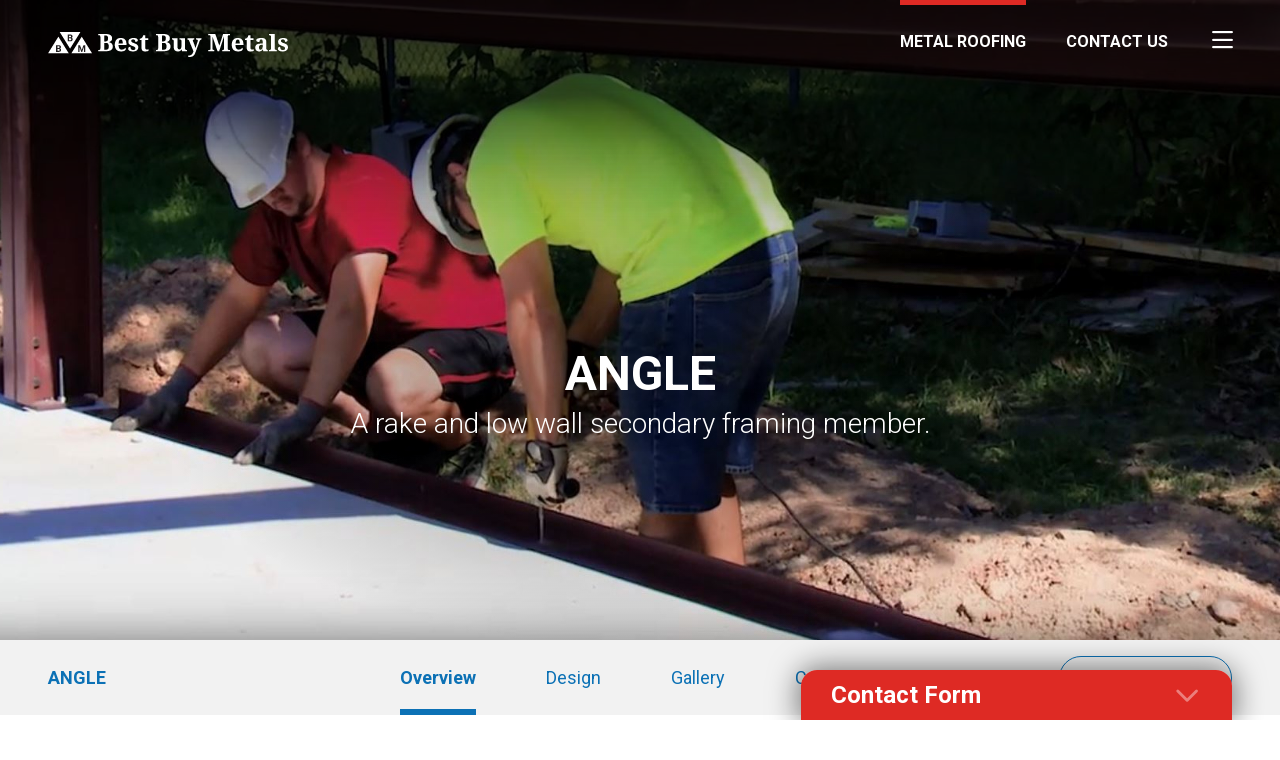

--- FILE ---
content_type: text/html; charset=UTF-8
request_url: https://www.bestbuymetalroofing.com/steel-framing-buildings/angle/
body_size: 13537
content:
<!doctype html><html class="no-js" lang=""><head><meta http-equiv="x-ua-compatible" content="ie=edge"><meta name="generator" content="WordPress 6.9" /><meta http-equiv="Content-Type" content="text/html; charset=UTF-8"  /><link media="all" href="https://www.bestbuymetalroofing.com/wp-content/cache/autoptimize/2/css/autoptimize_a2281106d5fed3cfe44a97f03ea2ca16.css" rel="stylesheet"><title>Angle - Secondary Steel Framing - Best Buy Metals</title><link rel="alternate" type="application/rss+xml" title="RSS 2.0" href="https://www.bestbuymetalroofing.com/feed/" /><link rel="alternate" type="text/xml" title="RSS .92" href="https://www.bestbuymetalroofing.com/feed/rss/" /><link rel="alternate" type="application/atom+xml" title="Atom 0.3" href="https://www.bestbuymetalroofing.com/feed/atom/" /><link rel="pingback" href="https://www.bestbuymetalroofing.com/xmlrpc.php" /><meta name="viewport" content="width=device-width, initial-scale=1.0, maximum-scale=1.0, user-scalable=no" /><meta name='robots' content='index, follow, max-image-preview:large, max-snippet:-1, max-video-preview:-1' /><meta name="description" content="Angles (or Base Angle) are secondary steel framing members used for to fasten panels into at the low end of walls (eave or rake), as well as the upper end of rake walls. Available in red oxide or galvanized, Angles are standard at 20&#039; long, though some locations can cut to length." /><link rel="canonical" href="https://www.bestbuymetalroofing.com/steel-framing-buildings/angle/" /><meta property="og:locale" content="en_US" /><meta property="og:type" content="article" /><meta property="og:title" content="Angle - Secondary Steel Framing - Best Buy Metals" /><meta property="og:description" content="Angles (or Base Angle) are secondary steel framing members used for to fasten panels into at the low end of walls (eave or rake), as well as the upper end of rake walls. Available in red oxide or galvanized, Angles are standard at 20&#039; long, though some locations can cut to length." /><meta property="og:url" content="https://www.bestbuymetalroofing.com/steel-framing-buildings/angle/" /><meta property="og:site_name" content="Best Buy Metal Roofing" /><meta property="article:modified_time" content="2020-02-04T20:58:55+00:00" /><meta property="og:image" content="https://www.bestbuymetalroofing.com/wp-content/uploads/sites/2/2019/01/angle-product-fba-p010-thumbnail.jpg" /><meta property="og:image:width" content="800" /><meta property="og:image:height" content="540" /><meta property="og:image:type" content="image/jpeg" /><meta name="twitter:card" content="summary_large_image" /> <script type="application/ld+json" class="yoast-schema-graph">{"@context":"https://schema.org","@graph":[{"@type":"WebPage","@id":"https://www.bestbuymetalroofing.com/steel-framing-buildings/angle/","url":"https://www.bestbuymetalroofing.com/steel-framing-buildings/angle/","name":"Angle - Secondary Steel Framing - Best Buy Metals","isPartOf":{"@id":"https://www.bestbuymetalroofing.com/#website"},"primaryImageOfPage":{"@id":"https://www.bestbuymetalroofing.com/steel-framing-buildings/angle/#primaryimage"},"image":{"@id":"https://www.bestbuymetalroofing.com/steel-framing-buildings/angle/#primaryimage"},"thumbnailUrl":"https://www.bestbuymetalroofing.com/wp-content/uploads/sites/2/2019/01/angle-product-fba-p010-thumbnail.jpg","datePublished":"2019-01-03T21:03:18+00:00","dateModified":"2020-02-04T20:58:55+00:00","description":"Angles (or Base Angle) are secondary steel framing members used for to fasten panels into at the low end of walls (eave or rake), as well as the upper end of rake walls. Available in red oxide or galvanized, Angles are standard at 20' long, though some locations can cut to length.","breadcrumb":{"@id":"https://www.bestbuymetalroofing.com/steel-framing-buildings/angle/#breadcrumb"},"inLanguage":"en-US","potentialAction":[{"@type":"ReadAction","target":["https://www.bestbuymetalroofing.com/steel-framing-buildings/angle/"]}]},{"@type":"ImageObject","inLanguage":"en-US","@id":"https://www.bestbuymetalroofing.com/steel-framing-buildings/angle/#primaryimage","url":"https://www.bestbuymetalroofing.com/wp-content/uploads/sites/2/2019/01/angle-product-fba-p010-thumbnail.jpg","contentUrl":"https://www.bestbuymetalroofing.com/wp-content/uploads/sites/2/2019/01/angle-product-fba-p010-thumbnail.jpg","width":800,"height":540,"caption":"Angle Product Fba P010 Thumbnail"},{"@type":"BreadcrumbList","@id":"https://www.bestbuymetalroofing.com/steel-framing-buildings/angle/#breadcrumb","itemListElement":[{"@type":"ListItem","position":1,"name":"Home","item":"https://www.bestbuymetalroofing.com/"},{"@type":"ListItem","position":2,"name":"Metal Roofing","item":"https://www.bestbuymetalroofing.com/metal-roofing/"},{"@type":"ListItem","position":3,"name":"Steel Framing Components","item":"https://www.bestbuymetalroofing.com/product-category/steel-framing/"},{"@type":"ListItem","position":4,"name":"Angle"}]},{"@type":"WebSite","@id":"https://www.bestbuymetalroofing.com/#website","url":"https://www.bestbuymetalroofing.com/","name":"Best Buy Metal Roofing","description":"Metal Roofing in Five Convenient Locations","potentialAction":[{"@type":"SearchAction","target":{"@type":"EntryPoint","urlTemplate":"https://www.bestbuymetalroofing.com/?s={search_term_string}"},"query-input":{"@type":"PropertyValueSpecification","valueRequired":true,"valueName":"search_term_string"}}],"inLanguage":"en-US"}]}</script> <link rel='dns-prefetch' href='//js.hs-scripts.com' /><link rel='dns-prefetch' href='//cdn.jsdelivr.net' /><link rel='dns-prefetch' href='//fonts.googleapis.com' /><link rel="alternate" title="oEmbed (JSON)" type="application/json+oembed" href="https://www.bestbuymetalroofing.com/wp-json/oembed/1.0/embed?url=https%3A%2F%2Fwww.bestbuymetalroofing.com%2Fsteel-framing-buildings%2Fangle%2F" /><link rel="alternate" title="oEmbed (XML)" type="text/xml+oembed" href="https://www.bestbuymetalroofing.com/wp-json/oembed/1.0/embed?url=https%3A%2F%2Fwww.bestbuymetalroofing.com%2Fsteel-framing-buildings%2Fangle%2F&#038;format=xml" /><link rel='stylesheet' id='fonts-css' href='//fonts.googleapis.com/css?family=Roboto%3A300%2C400%2C500%2C700&#038;ver=1.15.0' type='text/css' media='all' /> <script type="text/javascript" src="https://www.bestbuymetalroofing.com/wp-includes/js/jquery/jquery.min.js?ver=3.7.1" id="jquery-core-js"></script> <link rel="https://api.w.org/" href="https://www.bestbuymetalroofing.com/wp-json/" /><link rel="EditURI" type="application/rsd+xml" title="RSD" href="https://www.bestbuymetalroofing.com/xmlrpc.php?rsd" /><link rel='shortlink' href='https://www.bestbuymetalroofing.com/?p=895' />  <script class="hsq-set-content-id" data-content-id="blog-post">var _hsq = _hsq || [];
				_hsq.push(["setContentType", "blog-post"]);</script> <link rel="llms-sitemap" href="https://www.bestbuymetalroofing.com/llms.txt" />  <script>(function(w,d,s,l,i){w[l]=w[l]||[];w[l].push({'gtm.start':
new Date().getTime(),event:'gtm.js'});var f=d.getElementsByTagName(s)[0],
j=d.createElement(s),dl=l!='dataLayer'?'&l='+l:'';j.async=true;j.src=
'https://www.googletagmanager.com/gtm.js?id='+i+dl;f.parentNode.insertBefore(j,f);
})(window,document,'script','dataLayer','GTM-KDR6GXQ');</script>  <script>document.addEventListener( 'wpcf7mailsent', function( event ) {
						if (event.detail.contactFormId == '') {
							window.dataLayer.push({
							 'event': 'eventTracking',
							 'category': 'Request Pricing Form',
							 'action': 'submit',
							 'label': 'Angle'
							});
						}
					}, false );</script> <script>document.addEventListener( 'wpcf7mailsent', function( event ) {
						if (event.detail.contactFormId == '') {
							var modal = jQuery('.modal.pricing-info');
							var modalHeading = modal.find('> h3');
							var originalHeadingText = modalHeading.text();
							
							modal.find('form').addClass('sent').removeClass('init');
							
							modalHeading.data('original-heading-text', originalHeadingText); // save original heading text so we can restore it later
							modalHeading.text('Thank You'); // change heading to "Thank You"
						}
					}, false );</script> <script>document.addEventListener( 'wpcf7mailsent', function( event ) {
					if (event.detail.contactFormId == '') {
						var footerTab = jQuery('.footer-form');
						var footerTabHeading = footerTab.find('.form-tab .label');
						var originalHeadingText = footerTabHeading.text();
						
						footerTab.find('form').addClass('sent').removeClass('init');

						footerTabHeading.data('original-heading-text', originalHeadingText); // save original heading text so we can restore it later
						footerTabHeading.text('Thank You'); // change heading to "Thank You"
					}
				}, false );</script> <link rel="apple-touch-icon-precomposed" sizes="57x57" href="https://www.bestbuymetalroofing.com/wp-content/themes/bestbuymetals/assets/images/favicons/apple-touch-icon-57x57.png" /><link rel="apple-touch-icon-precomposed" sizes="114x114" href="https://www.bestbuymetalroofing.com/wp-content/themes/bestbuymetals/assets/images/favicons/apple-touch-icon-114x114.png" /><link rel="apple-touch-icon-precomposed" sizes="72x72" href="https://www.bestbuymetalroofing.com/wp-content/themes/bestbuymetals/assets/images/favicons/apple-touch-icon-72x72.png" /><link rel="apple-touch-icon-precomposed" sizes="144x144" href="https://www.bestbuymetalroofing.com/wp-content/themes/bestbuymetals/assets/images/favicons/apple-touch-icon-144x144.png" /><link rel="apple-touch-icon-precomposed" sizes="60x60" href="https://www.bestbuymetalroofing.com/wp-content/themes/bestbuymetals/assets/images/favicons/apple-touch-icon-60x60.png" /><link rel="apple-touch-icon-precomposed" sizes="120x120" href="https://www.bestbuymetalroofing.com/wp-content/themes/bestbuymetals/assets/images/favicons/apple-touch-icon-120x120.png" /><link rel="apple-touch-icon-precomposed" sizes="76x76" href="https://www.bestbuymetalroofing.com/wp-content/themes/bestbuymetals/assets/images/favicons/apple-touch-icon-76x76.png" /><link rel="apple-touch-icon-precomposed" sizes="152x152" href="https://www.bestbuymetalroofing.com/wp-content/themes/bestbuymetals/assets/images/favicons/apple-touch-icon-152x152.png" /><link rel="icon" type="image/png" href="https://www.bestbuymetalroofing.com/wp-content/themes/bestbuymetals/assets/images/favicons/favicon-196x196.png" sizes="196x196" /><link rel="icon" type="image/png" href="https://www.bestbuymetalroofing.com/wp-content/themes/bestbuymetals/assets/images/favicons/favicon-96x96.png" sizes="96x96" /><link rel="icon" type="image/png" href="https://www.bestbuymetalroofing.com/wp-content/themes/bestbuymetals/assets/images/favicons/favicon-32x32.png" sizes="32x32" /><link rel="icon" type="image/png" href="https://www.bestbuymetalroofing.com/wp-content/themes/bestbuymetals/assets/images/favicons/favicon-16x16.png" sizes="16x16" /><link rel="icon" type="image/png" href="https://www.bestbuymetalroofing.com/wp-content/themes/bestbuymetals/assets/images/favicons/favicon-128.png" sizes="128x128" /><meta name="application-name" content="Angle - Secondary Steel Framing - Best Buy Metals" /><meta name="msapplication-TileColor" content="#FFFFFF" /><meta name="msapplication-TileImage" content="https://www.bestbuymetalroofing.com/wp-content/themes/bestbuymetals/assets/images/favicons/mstile-144x144.png" /><meta name="msapplication-square70x70logo" content="https://www.bestbuymetalroofing.com/wp-content/themes/bestbuymetals/assets/images/favicons/mstile-70x70.png" /><meta name="msapplication-square150x150logo" content="https://www.bestbuymetalroofing.com/wp-content/themes/bestbuymetals/assets/images/favicons/mstile-150x150.png" /><meta name="msapplication-wide310x150logo" content="https://www.bestbuymetalroofing.com/wp-content/themes/bestbuymetals/assets/images/favicons/mstile-310x150.png" /><meta name="msapplication-square310x310logo" content="https://www.bestbuymetalroofing.com/wp-content/themes/bestbuymetals/assets/images/favicons/mstile-310x310.png" /> <script>jQuery( document ).ready(function($) {
	$(window).on('hs-form-event:on-ready', function(event) {
		var pageSlug = document.URL.match(/([^\/]*)\/*$/)[1];
		HubSpotFormsV4.getFormFromEvent(event).setFieldValue('0-1/referring_page', pageSlug);
	});
});</script></head><body class="wp-singular product-template-default single single-product postid-895 wp-theme-bestbuymetals wp-child-theme-bestbuylocal"> <noscript><iframe src="https://www.googletagmanager.com/ns.html?id=GTM-KDR6GXQ"
height="0" width="0" style="display:none;visibility:hidden"></iframe></noscript><div id="page"><header id="header" class="site-header"><div class="wrap"><div class="logo"><a href="https://www.bestbuymetalroofing.com"><img src="https://www.bestbuymetalroofing.com/wp-content/themes/bestbuymetals/assets/images/logo.svg" class="svg" alt="Best Buy Metal Roofing" width="330" height="34"></a></div> <button class="no-styles toggle-menu"><i class="far fa-bars"></i></button><nav class="primary"><ul id="menu-primary" class="menu sf-menu"><li id="menu-item-194" class="product-menu-item menu-item menu-item-type-post_type menu-item-object-page current-menu-ancestor current_page_ancestor menu-item-has-children menu-item-194 current-menu-parent"><a href="https://www.bestbuymetalroofing.com/metal-roofing/">Metal Roofing</a><ul class="sub-menu"><li id="menu-item-63582" class="menu-item menu-item-type-custom menu-item-object-custom menu-item-63582"><a href="https://color-visualizer.bestbuymetalroofing.com/">New! Product Visualizer</a></li><li id="menu-item-392" class="menu-item menu-item-type-taxonomy menu-item-object-product_cat menu-item-has-children menu-item-392"><a href="https://www.bestbuymetalroofing.com/product-category/through-fastened-panels/">Through Fastened Panels</a><ul class="sub-menu"><li id="menu-item-391" class="menu-item menu-item-type-post_type menu-item-object-product menu-item-391"><a href="https://www.bestbuymetalroofing.com/through-fastened-panels/tuff-rib/">Tuff-Rib</a></li><li id="menu-item-40217" class="menu-item menu-item-type-post_type menu-item-object-product menu-item-40217"><a href="https://www.bestbuymetalroofing.com/through-fastened-panels/apex-panel/">Apex Panel</a></li><li id="menu-item-390" class="menu-item menu-item-type-post_type menu-item-object-product menu-item-390"><a href="https://www.bestbuymetalroofing.com/through-fastened-panels/r-panel-pbr-panel/">R-Panel/PBR-Panel</a></li><li id="menu-item-620" class="menu-item menu-item-type-post_type menu-item-object-product menu-item-620"><a href="https://www.bestbuymetalroofing.com/through-fastened-panels/5v-crimp/">5V-Crimp</a></li><li id="menu-item-553" class="menu-item menu-item-type-post_type menu-item-object-product menu-item-553"><a href="https://www.bestbuymetalroofing.com/through-fastened-panels/2-5-corrugated/">2.5″ Corrugated</a></li><li id="menu-item-552" class="menu-item menu-item-type-post_type menu-item-object-product menu-item-552"><a href="https://www.bestbuymetalroofing.com/through-fastened-panels/1-25-corrugated/">1.25″ Corrugated</a></li><li id="menu-item-554" class="menu-item menu-item-type-post_type menu-item-object-product menu-item-554"><a href="https://www.bestbuymetalroofing.com/through-fastened-panels/7-8-corrugated/">7/8″ Corrugated</a></li></ul></li><li id="menu-item-393" class="menu-item menu-item-type-taxonomy menu-item-object-product_cat menu-item-has-children menu-item-393"><a href="https://www.bestbuymetalroofing.com/product-category/standing-seam-panels/">Standing Seam Panels</a><ul class="sub-menu"><li id="menu-item-394" class="menu-item menu-item-type-post_type menu-item-object-product menu-item-394"><a href="https://www.bestbuymetalroofing.com/standing-seam-panels/titan-loc-100/">Titan-Loc 100</a></li><li id="menu-item-399" class="menu-item menu-item-type-post_type menu-item-object-product menu-item-399"><a href="https://www.bestbuymetalroofing.com/standing-seam-panels/titan-loc-150/">Titan-Loc 150</a></li><li id="menu-item-398" class="menu-item menu-item-type-post_type menu-item-object-product menu-item-398"><a href="https://www.bestbuymetalroofing.com/standing-seam-panels/snap-seam/">Snap Seam</a></li><li id="menu-item-5199" class="menu-item menu-item-type-custom menu-item-object-custom menu-item-5199"><a href="https://www.bestbuymetalroofing.com/standing-seam-panels/endura-seam/">Endura Seam</a></li></ul></li><li id="menu-item-63569" class="menu-item menu-item-type-custom menu-item-object-custom menu-item-63569"><a href="https://www.bestbuymetalroofing.com/metal-roofing/custom-metal-panels/">Custom Metal Panels</a></li><li id="menu-item-1196" class="menu-item menu-item-type-taxonomy menu-item-object-product_cat menu-item-has-children menu-item-1196"><a href="https://www.bestbuymetalroofing.com/product-category/metal-siding-soffit/">Metal Siding &amp; Soffit</a><ul class="sub-menu"><li id="menu-item-414" class="menu-item menu-item-type-post_type menu-item-object-product menu-item-414"><a href="https://www.bestbuymetalroofing.com/through-fastened-panels/tuff-rib/">Tuff-Rib</a></li><li id="menu-item-412" class="menu-item menu-item-type-post_type menu-item-object-product menu-item-412"><a href="https://www.bestbuymetalroofing.com/through-fastened-panels/r-panel-pbr-panel/">R-Panel</a></li><li id="menu-item-40218" class="menu-item menu-item-type-post_type menu-item-object-product menu-item-40218"><a href="https://www.bestbuymetalroofing.com/through-fastened-panels/apex-panel/">Apex Panel</a></li><li id="menu-item-878" class="menu-item menu-item-type-post_type menu-item-object-product menu-item-878"><a href="https://www.bestbuymetalroofing.com/through-fastened-panels/2-5-corrugated/">2.5″ Corrugated</a></li><li id="menu-item-877" class="menu-item menu-item-type-post_type menu-item-object-product menu-item-877"><a href="https://www.bestbuymetalroofing.com/through-fastened-panels/1-25-corrugated/">1.25″ Corrugated</a></li><li id="menu-item-879" class="menu-item menu-item-type-post_type menu-item-object-product menu-item-879"><a href="https://www.bestbuymetalroofing.com/through-fastened-panels/7-8-corrugated/">7/8″ Corrugated</a></li><li id="menu-item-33862" class="menu-item menu-item-type-post_type menu-item-object-product menu-item-33862"><a href="https://www.bestbuymetalroofing.com/metal-siding-soffit/craftsman-steel-board-and-batten/">Craftsman Steel Board &#038; Batten</a></li><li id="menu-item-52967" class="menu-item menu-item-type-custom menu-item-object-custom menu-item-52967"><a href="https://www.bestbuymetalroofing.com/metal-siding-soffit/craftsman-steel-lap-siding/">Craftsman Steel Lap Siding</a></li><li id="menu-item-63517" class="menu-item menu-item-type-custom menu-item-object-custom menu-item-63517"><a href="https://www.bestbuymetalroofing.com/residential-metal-siding/craftsman-plank/">Craftsman Plank</a></li><li id="menu-item-56783" class="menu-item menu-item-type-custom menu-item-object-custom menu-item-56783"><a href="https://www.bestbuymetalroofing.com/metal-siding-soffit/pinnacle-board-batten-siding/">Pinnacle Board &#038; Batten</a></li><li id="menu-item-4531" class="menu-item menu-item-type-post_type menu-item-object-product menu-item-4531"><a href="https://www.bestbuymetalroofing.com/metal-siding-soffit/bbm-board-batten-best-buy-metals/">BBM Board &#038; Batten</a></li><li id="menu-item-413" class="menu-item menu-item-type-post_type menu-item-object-product menu-item-413"><a href="https://www.bestbuymetalroofing.com/siding-soffit/steel-soffit/">Steel Soffit</a></li><li id="menu-item-882" class="menu-item menu-item-type-post_type menu-item-object-product menu-item-882"><a href="https://www.bestbuymetalroofing.com/metal-shake-roofing/arrowline-enhanced-shake/">ArrowLine Enhanced Shake</a></li><li id="menu-item-885" class="menu-item menu-item-type-post_type menu-item-object-product menu-item-885"><a href="https://www.bestbuymetalroofing.com/sentry-shake/">Sentry Shake</a></li><li id="menu-item-891" class="menu-item menu-item-type-post_type menu-item-object-product menu-item-891"><a href="https://www.bestbuymetalroofing.com/siding-soffit/edco-board-batten/">Edco Board &#038; Batten</a></li><li id="menu-item-890" class="menu-item menu-item-type-post_type menu-item-object-product menu-item-890"><a href="https://www.bestbuymetalroofing.com/siding-soffit/edco-traditional-lap-siding/">Edco Traditional Lap Siding</a></li><li id="menu-item-889" class="menu-item menu-item-type-post_type menu-item-object-product menu-item-889"><a href="https://www.bestbuymetalroofing.com/siding-soffit/edco-dutchlap-siding/">Edco Dutchlap Siding</a></li><li id="menu-item-63570" class="menu-item menu-item-type-custom menu-item-object-custom menu-item-63570"><a href="https://www.bestbuymetalroofing.com/metal-roofing/custom-metal-panels/">Custom Metal Panels</a></li></ul></li><li id="menu-item-400" class="menu-item menu-item-type-taxonomy menu-item-object-product_cat menu-item-has-children menu-item-400"><a href="https://www.bestbuymetalroofing.com/product-category/commercial-panels/">Commercial Panels</a><ul class="sub-menu"><li id="menu-item-873" class="menu-item menu-item-type-post_type menu-item-object-product menu-item-873"><a href="https://www.bestbuymetalroofing.com/through-fastened-panels/r-panel-pbr-panel/">R-Panel/PBR-Panel</a></li><li id="menu-item-874" class="menu-item menu-item-type-post_type menu-item-object-product menu-item-874"><a href="https://www.bestbuymetalroofing.com/through-fastened-panels/7-8-corrugated/">7/8″ Corrugated</a></li><li id="menu-item-63584" class="menu-item menu-item-type-custom menu-item-object-custom menu-item-63584"><a href="https://www.bestbuymetalroofing.com/standing-seam-panels/snap-seam/">Snap Seam</a></li><li id="menu-item-876" class="menu-item menu-item-type-post_type menu-item-object-product menu-item-876"><a href="https://www.bestbuymetalroofing.com/siding-soffit/steel-soffit/">Steel Soffit</a></li></ul></li><li id="menu-item-441" class="menu-item menu-item-type-taxonomy menu-item-object-product_cat current-product-ancestor current-menu-ancestor current-menu-parent current-product-parent menu-item-has-children menu-item-441"><a href="https://www.bestbuymetalroofing.com/product-category/steel-framing/">Steel Framing Components</a><ul class="sub-menu"><li id="menu-item-4592" class="menu-item menu-item-type-post_type menu-item-object-product menu-item-4592"><a href="https://www.bestbuymetalroofing.com/steel-framing-buildings/steel-trusses/">Steel Trusses</a></li><li id="menu-item-904" class="menu-item menu-item-type-post_type menu-item-object-product menu-item-904"><a href="https://www.bestbuymetalroofing.com/steel-framing-buildings/hat-channel/">Hat Channel</a></li><li id="menu-item-4593" class="menu-item menu-item-type-post_type menu-item-object-product menu-item-4593"><a href="https://www.bestbuymetalroofing.com/steel-framing-buildings/steel-tubing/">Steel Tubing</a></li><li id="menu-item-442" class="menu-item menu-item-type-post_type menu-item-object-product menu-item-442"><a href="https://www.bestbuymetalroofing.com/steel-framing-buildings/cee-purlin/">Cee Purlin</a></li><li id="menu-item-444" class="menu-item menu-item-type-post_type menu-item-object-product menu-item-444"><a href="https://www.bestbuymetalroofing.com/steel-framing-buildings/zee-purlin/">Zee Purlin</a></li><li id="menu-item-443" class="menu-item menu-item-type-post_type menu-item-object-product menu-item-443"><a href="https://www.bestbuymetalroofing.com/steel-framing-buildings/eave-strut/">Eave Strut</a></li><li id="menu-item-906" class="menu-item menu-item-type-post_type menu-item-object-product menu-item-906"><a href="https://www.bestbuymetalroofing.com/steel-framing-buildings/channel/">Channel</a></li><li id="menu-item-905" class="menu-item menu-item-type-post_type menu-item-object-product current-menu-item menu-item-905"><a href="https://www.bestbuymetalroofing.com/steel-framing-buildings/angle/" aria-current="page">Angle</a></li><li id="menu-item-4591" class="menu-item menu-item-type-custom menu-item-object-custom menu-item-4591"><a href="https://www.americanpolebarns.com/">American Pole Barns</a></li></ul></li><li id="menu-item-419" class="menu-item menu-item-type-taxonomy menu-item-object-product_cat menu-item-has-children menu-item-419"><a href="https://www.bestbuymetalroofing.com/product-category/metal-tile-roofing/">Metal Tile Roofing</a><ul class="sub-menu"><li id="menu-item-925" class="menu-item menu-item-type-post_type menu-item-object-product menu-item-925"><a href="https://www.bestbuymetalroofing.com/metal-tile-roofing/stile-spanish-tile/">Stile Spanish Tile</a></li><li id="menu-item-36353" class="menu-item menu-item-type-post_type menu-item-object-product menu-item-36353"><a href="https://www.bestbuymetalroofing.com/coastal-wave-tile/">Coastal Wave Tile</a></li><li id="menu-item-421" class="menu-item menu-item-type-post_type menu-item-object-product menu-item-421"><a href="https://www.bestbuymetalroofing.com/metal-tile-roofing/decra-villa/">Decra Villa</a></li><li id="menu-item-922" class="menu-item menu-item-type-post_type menu-item-object-product menu-item-922"><a href="https://www.bestbuymetalroofing.com/metal-tile-roofing/cleo-tile/">Roser Cleo Tile</a></li><li id="menu-item-420" class="menu-item menu-item-type-post_type menu-item-object-product menu-item-420"><a href="https://www.bestbuymetalroofing.com/metal-tile-roofing/barrel-vault/">Barrel Vault</a></li><li id="menu-item-422" class="menu-item menu-item-type-post_type menu-item-object-product menu-item-422"><a href="https://www.bestbuymetalroofing.com/metal-tile-roofing/pacific-tile/">Pacific Tile</a></li><li id="menu-item-921" class="menu-item menu-item-type-post_type menu-item-object-product menu-item-921"><a href="https://www.bestbuymetalroofing.com/metal-tile-roofing/decra-tile/">Decra Tile</a></li></ul></li><li id="menu-item-415" class="menu-item menu-item-type-taxonomy menu-item-object-product_cat menu-item-has-children menu-item-415"><a href="https://www.bestbuymetalroofing.com/product-category/metal-shingles/">Metal Shingles</a><ul class="sub-menu"><li id="menu-item-914" class="menu-item menu-item-type-post_type menu-item-object-product menu-item-914"><a href="https://www.bestbuymetalroofing.com/metal-shingles/sentry-shingle/">Sentry Shingle</a></li><li id="menu-item-417" class="menu-item menu-item-type-post_type menu-item-object-product menu-item-417"><a href="https://www.bestbuymetalroofing.com/metal-shingles/decra-shingle-xd/">Decra Shingle XD</a></li><li id="menu-item-416" class="menu-item menu-item-type-post_type menu-item-object-product menu-item-416"><a href="https://www.bestbuymetalroofing.com/metal-shingles/cottage-shingle/">Cottage Shingle</a></li><li id="menu-item-418" class="menu-item menu-item-type-post_type menu-item-object-product menu-item-418"><a href="https://www.bestbuymetalroofing.com/metal-shingles/granite-ridge/">Granite Ridge</a></li><li id="menu-item-912" class="menu-item menu-item-type-post_type menu-item-object-product menu-item-912"><a href="https://www.bestbuymetalroofing.com/metal-shingles/piano-shingle/">Roser Piano Shingle</a></li><li id="menu-item-5291" class="menu-item menu-item-type-post_type menu-item-object-product menu-item-5291"><a href="https://www.bestbuymetalroofing.com/metal-shingles/victorian-shingle/">Victorian Shingle</a></li></ul></li><li id="menu-item-423" class="menu-item menu-item-type-taxonomy menu-item-object-product_cat menu-item-has-children menu-item-423"><a href="https://www.bestbuymetalroofing.com/product-category/metal-shake-roofing/">Metal Shake Roofing</a><ul class="sub-menu"><li id="menu-item-5241" class="menu-item menu-item-type-post_type menu-item-object-product menu-item-5241"><a href="https://www.bestbuymetalroofing.com/metal-shake-roofing/cedar-creek-shake/">Cedar Creek Shake</a></li><li id="menu-item-433" class="menu-item menu-item-type-post_type menu-item-object-product menu-item-433"><a href="https://www.bestbuymetalroofing.com/metal-shake-roofing/arrowline-shake/">ArrowLine Shake</a></li><li id="menu-item-438" class="menu-item menu-item-type-post_type menu-item-object-product menu-item-438"><a href="https://www.bestbuymetalroofing.com/metal-shake-roofing/arrowline-enhanced-shake/">ArrowLine Enhanced Shake</a></li><li id="menu-item-434" class="menu-item menu-item-type-post_type menu-item-object-product menu-item-434"><a href="https://www.bestbuymetalroofing.com/sentry-shake/">Sentry Shake</a></li><li id="menu-item-2430" class="menu-item menu-item-type-post_type menu-item-object-product menu-item-2430"><a href="https://www.bestbuymetalroofing.com/kasselwood-shake/">KasselWood Shake</a></li><li id="menu-item-941" class="menu-item menu-item-type-post_type menu-item-object-product menu-item-941"><a href="https://www.bestbuymetalroofing.com/metal-shake-roofing/decra-shake-xd/">Decra Shake XD</a></li><li id="menu-item-940" class="menu-item menu-item-type-post_type menu-item-object-product menu-item-940"><a href="https://www.bestbuymetalroofing.com/metal-shake-roofing/stonewood-shake/">Roser Stonewood Shake</a></li><li id="menu-item-427" class="menu-item menu-item-type-post_type menu-item-object-product menu-item-427"><a href="https://www.bestbuymetalroofing.com/metal-shake-roofing/pine-crest-shake/">Pine-Crest Shake</a></li><li id="menu-item-939" class="menu-item menu-item-type-post_type menu-item-object-product menu-item-939"><a href="https://www.bestbuymetalroofing.com/metal-shake-roofing/decra-shake/">Decra Shake</a></li></ul></li><li id="menu-item-436" class="menu-item menu-item-type-taxonomy menu-item-object-product_cat menu-item-has-children menu-item-436"><a href="https://www.bestbuymetalroofing.com/product-category/metal-slate-roofing/">Metal Slate Roofing</a><ul class="sub-menu"><li id="menu-item-5265" class="menu-item menu-item-type-post_type menu-item-object-product menu-item-5265"><a href="https://www.bestbuymetalroofing.com/metal-slate-roofing/north-ridge-slate/">North Ridge Slate</a></li><li id="menu-item-935" class="menu-item menu-item-type-post_type menu-item-object-product menu-item-935"><a href="https://www.bestbuymetalroofing.com/metal-slate-roofing/arrowline-slate/">ArrowLine Slate</a></li><li id="menu-item-934" class="menu-item menu-item-type-post_type menu-item-object-product menu-item-934"><a href="https://www.bestbuymetalroofing.com/metal-slate-roofing/arrowline-enhanced-slate/">ArrowLine Enhanced Slate</a></li><li id="menu-item-931" class="menu-item menu-item-type-post_type menu-item-object-product menu-item-931"><a href="https://www.bestbuymetalroofing.com/metal-slate-roofing/sentry-slate/">Sentry Slate</a></li><li id="menu-item-933" class="menu-item menu-item-type-post_type menu-item-object-product menu-item-933"><a href="https://www.bestbuymetalroofing.com/metal-slate-roofing/kasselwood-slate/">KasselWood Slate</a></li></ul></li></ul></li><li id="menu-item-4878" class="menu-item menu-item-type-post_type menu-item-object-page current-menu-ancestor current_page_ancestor menu-item-has-children menu-item-4878"><a href="https://www.bestbuymetalroofing.com/all-products/">All Products</a><ul class="sub-menu"><li id="menu-item-4242" class="menu-item menu-item-type-custom menu-item-object-custom menu-item-4242"><a href="https://www.bestbuymetalroofing.com/metal-roofing/">Metal Roofing</a></li><li id="menu-item-4594" class="menu-item menu-item-type-custom menu-item-object-custom menu-item-4594"><a href="https://www.americanpolebarns.com/">American Pole Barns</a></li><li id="menu-item-4251" class="menu-item menu-item-type-taxonomy menu-item-object-product_cat current-product-ancestor current-menu-ancestor current-menu-parent current-product-parent menu-item-has-children menu-item-4251"><a href="https://www.bestbuymetalroofing.com/product-category/steel-framing/">Steel Framing &#038; Buildings</a><ul class="sub-menu"><li id="menu-item-4329" class="menu-item menu-item-type-post_type menu-item-object-product menu-item-4329"><a href="https://www.bestbuymetalroofing.com/steel-framing-buildings/steel-trusses/">Steel Trusses</a></li><li id="menu-item-4321" class="menu-item menu-item-type-post_type menu-item-object-product menu-item-4321"><a href="https://www.bestbuymetalroofing.com/steel-framing-buildings/hat-channel/">Hat Channel</a></li><li id="menu-item-4328" class="menu-item menu-item-type-post_type menu-item-object-product menu-item-4328"><a href="https://www.bestbuymetalroofing.com/steel-framing-buildings/steel-tubing/">Steel Tubing</a></li><li id="menu-item-4326" class="menu-item menu-item-type-post_type menu-item-object-product menu-item-4326"><a href="https://www.bestbuymetalroofing.com/steel-framing-buildings/cee-purlin/">Cee Purlin</a></li><li id="menu-item-4325" class="menu-item menu-item-type-post_type menu-item-object-product menu-item-4325"><a href="https://www.bestbuymetalroofing.com/steel-framing-buildings/zee-purlin/">Zee Purlin</a></li><li id="menu-item-4324" class="menu-item menu-item-type-post_type menu-item-object-product menu-item-4324"><a href="https://www.bestbuymetalroofing.com/steel-framing-buildings/eave-strut/">Eave Strut</a></li><li id="menu-item-4323" class="menu-item menu-item-type-post_type menu-item-object-product menu-item-4323"><a href="https://www.bestbuymetalroofing.com/steel-framing-buildings/channel/">Channel</a></li><li id="menu-item-4322" class="menu-item menu-item-type-post_type menu-item-object-product current-menu-item menu-item-4322"><a href="https://www.bestbuymetalroofing.com/steel-framing-buildings/angle/" aria-current="page">Angle</a></li><li id="menu-item-4587" class="menu-item menu-item-type-custom menu-item-object-custom menu-item-4587"><a href="https://www.americanpolebarns.com/">American Pole Barns</a></li></ul></li></ul></li><li id="menu-item-568" class="menu-item menu-item-type-custom menu-item-object-custom menu-item-has-children menu-item-568"><a target="_blank" href="https://shop.bestbuymetals.com">Shop</a><ul class="sub-menu"><li id="menu-item-569" class="menu-item menu-item-type-custom menu-item-object-custom menu-item-569"><a target="_blank" href="https://shop.bestbuymetals.com/collections/metal-roofing-tools">Tools</a></li><li id="menu-item-570" class="menu-item menu-item-type-custom menu-item-object-custom menu-item-570"><a target="_blank" href="https://shop.bestbuymetals.com/collections/metal-roofing-accessories">Accessories</a></li><li id="menu-item-572" class="menu-item menu-item-type-custom menu-item-object-custom menu-item-572"><a target="_blank" href="https://shop.bestbuymetals.com/collections/metal-roofing-tools/roof-safety-equipment">Roof Safety</a></li><li id="menu-item-571" class="menu-item menu-item-type-custom menu-item-object-custom menu-item-571"><a target="_blank" href="https://shop.bestbuymetals.com/collections/metal-roofing-accessories/snow-guards">Snow Retention</a></li></ul></li><li id="menu-item-5173" class="menu-item menu-item-type-post_type menu-item-object-page menu-item-has-children menu-item-5173"><a href="https://www.bestbuymetalroofing.com/about/">Learn</a><ul class="sub-menu"><li id="menu-item-1017" class="menu-item menu-item-type-custom menu-item-object-custom menu-item-1017"><a href="https://www.bestbuymetalroofing.com/about/">Who We Are</a></li><li id="menu-item-50665" class="menu-item menu-item-type-custom menu-item-object-custom menu-item-50665"><a href="https://www.bestbuymetalroofing.com/leadership-2/">Leadership</a></li><li id="menu-item-4911" class="menu-item menu-item-type-custom menu-item-object-custom menu-item-4911"><a href="https://www.indeed.com/cmp/Best-Buy-Metals-1/jobs?clearPrefilter=1#cmp-skip-header-desktop">Careers</a></li><li id="menu-item-5094" class="menu-item menu-item-type-post_type menu-item-object-page menu-item-5094"><a href="https://www.bestbuymetalroofing.com/financing/">Financing</a></li><li id="menu-item-596" class="menu-item menu-item-type-post_type menu-item-object-page current_page_parent menu-item-596"><a href="https://www.bestbuymetalroofing.com/learn/">Learning Center</a></li><li id="menu-item-18366" class="menu-item menu-item-type-taxonomy menu-item-object-category menu-item-18366"><a href="https://www.bestbuymetalroofing.com/category/tech-sheets-literature-downloads/">Downloads</a></li></ul></li><li id="menu-item-5177" class="menu-item menu-item-type-post_type menu-item-object-page menu-item-has-children menu-item-5177"><a href="https://www.bestbuymetalroofing.com/store-finder/">Store Finder</a><ul class="sub-menu"><li id="menu-item-4975" class="menu-item menu-item-type-post_type menu-item-object-page menu-item-4975"><a href="https://www.bestbuymetalroofing.com/about/cleveland-tn/">Cleveland, TN</a></li><li id="menu-item-4986" class="menu-item menu-item-type-post_type menu-item-object-page menu-item-4986"><a href="https://www.bestbuymetalroofing.com/about/chattanooga-tn/">Chattanooga, TN</a></li><li id="menu-item-13969" class="menu-item menu-item-type-post_type menu-item-object-page menu-item-13969"><a href="https://www.bestbuymetalroofing.com/about/knoxville/">Knoxville, TN</a></li><li id="menu-item-4997" class="menu-item menu-item-type-post_type menu-item-object-page menu-item-4997"><a href="https://www.bestbuymetalroofing.com/about/asheville-nc/">Asheville, NC</a></li><li id="menu-item-5010" class="menu-item menu-item-type-post_type menu-item-object-page menu-item-5010"><a href="https://www.bestbuymetalroofing.com/about/greenville-sc/">Greenville, SC</a></li><li id="menu-item-5003" class="menu-item menu-item-type-post_type menu-item-object-page menu-item-5003"><a href="https://www.bestbuymetalroofing.com/about/charlotte-nc/">Charlotte, NC</a></li><li id="menu-item-5305" class="menu-item menu-item-type-post_type menu-item-object-page menu-item-5305"><a href="https://www.bestbuymetalroofing.com/about/dalton-ga/">Dalton, GA</a></li><li id="menu-item-5018" class="menu-item menu-item-type-post_type menu-item-object-page menu-item-5018"><a href="https://www.bestbuymetalroofing.com/about/nationwide/">National</a></li></ul></li><li class="contact-menu-item"><a href="https://www.bestbuymetalroofing.com/contact-us/">Contact Us</a></li></ul></nav><div class="tools"><ul class="menu phone-menu sf-menu"><li><a href="#"><i class="fas fa-phone"></i></a><ul><li><a href="tel:4237283336"><span class="label">Cleveland, TN</span><span class="number">(423) 728-3336</span></a></li><li><a href="tel:4234684897"><span class="label">Chattanooga, TN</span><span class="number">(423) 468-4897</span></a></li><li><a href="tel:8653797777"><span class="label">Knoxville, TN</span><span class="number">(865) 379-7777</span></a></li><li><a href="tel:8286678555"><span class="label">Asheville, NC</span><span class="number">(828) 667-8555</span></a></li><li><a href="tel:7042758500"><span class="label">Charlotte, NC</span><span class="number">(704) 275-8500</span></a></li><li><a href="tel:8645685300"><span class="label">Greenville, SC</span><span class="number">(864) 568-5300</span></a></li><li><a href="tel:7063817000"><span class="label">Dalton, GA</span><span class="number">(706) 381-7000</span></a></li><li><a href="tel:8007284010"><span class="label">National</span><span class="number">(800) 728-4010</span></a></li></ul></li></ul><div class="search-box"> <button class="no-styles toggle-search"><i class="fas fa-search"></i><i class="far fa-times"></i></button><div class="search-form-pop"><form method="get" class="search-form" action="https://www.bestbuymetalroofing.com/"><div class="search-fields"> <input type="search" name="s" value="" autocomplete="off" placeholder="Search"> <button class="no-style" type="submit"><i class="far fa-search"></i></button></div></form></div></div> <a href="https://www.bestbuymetalroofing.com/contact-us/" class="button">Contact Us</a></div></div></header><section class="row hero" style="background-image: url(https://www.bestbuymetalroofing.com/wp-content/uploads/sites/2/2019/01/angle-product-fba-p009-banner.jpg);"><div class="wrap"><div class="hero-bg-caption"></div><div class="text"><h1>Angle</h1><p>A rake and low wall secondary framing member.</p></div></div></section><section class="row anchor-bar-mobile"><div class="tabs-clone"> <span class="current">Angle</span><ul><li><a href="#" class="active" data-target="target-overview">Overview</a></li><li><a href="#" data-target="target-design">Design</a></li><li><a href="#" data-target="target-gallery">Gallery</a></li><li><a href="#" data-target="target-colors">Colors</a></li><li><a href="#" data-target="target-resources">Resources</a></li></ul></div> <a data-src="#pricing-info" href="javascript:;" class="request-pricing">Request Pricing</a></section><section class="row anchor-bar"><div class="wrap"><h3><a href="#" class="scroll-top">Angle</a></h3><div class="tabs"> <a href="#" class="active" data-target="target-overview">Overview</a> <a href="#" data-target="target-design">Design</a> <a href="#" data-target="target-gallery">Gallery</a> <a href="#" data-target="target-colors">Colors</a> <a href="#" data-target="target-resources">Resources</a></div> <a data-src="#pricing-info" href="javascript:;" class="button-outline request-pricing">Request Pricing</a></div></section><section class="row product product-overview" data-id="target-overview"><div class="wrap"><div class="text"><h2>A Tough Fastening Base</h2><p>Angles (or Base Angle) are secondary steel framing members used to fasten panels to at the low end of walls (eave or rake), as well as the upper end of rake walls. Available in red oxide or galvanized, Angles are standard at 20&#8242; long, though some locations can cut to length.</p></div><div class="product-slider"><div class="slide-item"><img src="https://www.bestbuymetalroofing.com/wp-content/uploads/sites/2/2019/01/angle-product-fba-p001-component-side-angle-red-oxide-433x300.jpg" alt="Angle Product Fba P001 Component Side Angle Red Oxide"></div><div class="slide-item"><img src="https://www.bestbuymetalroofing.com/wp-content/uploads/sites/2/2019/01/angle-product-fba-p002-component-front-red-oxide-197x300.jpg" alt="Angle Product Fba P002 Component Front Red Oxide"></div><div class="slide-item"><img src="https://www.bestbuymetalroofing.com/wp-content/uploads/sites/2/2019/01/angle-product-fba-p003-component-front-angle-red-oxide-164x300.jpg" alt="Angle Product Fba P003 Component Front Angle Red Oxide"></div><div class="slide-item"><img src="https://www.bestbuymetalroofing.com/wp-content/uploads/sites/2/2019/01/angle-product-fba-p004-component-side-angle-galvanized-433x300.jpg" alt="Angle Product Fba P004 Component Side Angle Galvanized"></div><div class="slide-item"><img src="https://www.bestbuymetalroofing.com/wp-content/uploads/sites/2/2019/01/angle-product-fba-p005-component-front-galvanized-197x300.jpg" alt="Angle Product Fba P005 Component Front Galvanized"></div><div class="slide-item"><img src="https://www.bestbuymetalroofing.com/wp-content/uploads/sites/2/2019/01/angle-product-fba-p006-component-front-angle-galvanized-164x300.jpg" alt="Angle Product Fba P006 Component Front Angle Galvanized"></div></div></div></section><section data-id="target-design"><section class="row product product-features design-size"><div class="wrap"><div class="text"><h2>Design & Size</h2><p>Angle lengths are provided in standard lengths of 20’, though some locations can cut to length.</p><p><img fetchpriority="high" decoding="async" class="alignnone size-full wp-image-1651" src="https://www.bestbuymetalroofing.com/wp-content/uploads/sites/2/2019/01/angle-product-fba-p007-dimensions.png" alt="" width="304" height="400" srcset="https://www.bestbuymetalroofing.com/wp-content/uploads/sites/2/2019/01/angle-product-fba-p007-dimensions.png 304w, https://www.bestbuymetalroofing.com/wp-content/uploads/sites/2/2019/01/angle-product-fba-p007-dimensions-228x300.png 228w" sizes="(max-width: 304px) 100vw, 304px" /></p></div><div class="attributes"><div class="item"> <span class="icon"><img src="https://www.bestbuymetalroofing.com/wp-content/themes/bestbuymetals/assets/images/ruler.svg" alt=""></span><h6>Size</h6><p>Width Varies by Use<br /> Length: 20' Standard</p></div><div class="item"> <span class="icon"><img src="https://www.bestbuymetalroofing.com/wp-content/themes/bestbuymetals/assets/images/weight.svg" alt=""></span><h6>Gauge & Weight</h6><p>16ga (some locations): Weight Varies By Profile<br /> 14ga: Weight Varies By Profile</p></div></div></div></section><section class="row product-features warranty" style="background-image: url(https://www.bestbuymetalroofing.com/wp-content/uploads/sites/2/2019/01/angle-product-fba-p008-warranty-and-finish.jpg);"><div class="wrap"><div class="text"><h2>Warranty & Finish</h2><p>Metal framing components carry no specific warranty. Finish options include red iron (red oxide) and galvanized. Red iron is the more common finish and typically available in more sizes and gauges.</p></div><div class="attributes"></div></div></section><section class="row product-features purpose"><div class="wrap"><div class="text"><h2>Purpose & Use</h2><p>Angles are secondary steel framing members most often used to fasten panels to at the low end of walls (eave or rake), as well as the upper end of rake walls.</p><p>The shape of Angles does not allow end lapping – they are butted together. For the low end of walls, fastening is most commonly into concrete using concrete screws, wedge anchors or bolts. For the upper end of rake walls, fastening is typically using bolts or heavy gauge screws. Welding may be applicable in some construction methods.</p></div><div class="attributes"><div class="item"> <span class="icon"><img src="https://www.bestbuymetalroofing.com/wp-content/themes/bestbuymetals/assets/images/intent.svg" alt=""></span><h6>Intent</h6><p>Commercial<br /> Industrial</p></div><div class="item"> <span class="icon"><img src="https://www.bestbuymetalroofing.com/wp-content/themes/bestbuymetals/assets/images/category.svg" alt=""></span><h6>Category</h6><p><a href="https://www.bestbuymetalroofing.com/product-category/steel-framing/" rel="tag">Steel Framing Components</a></p></div></div></div></section></section><section class="row" data-id="target-gallery"><div class="prod-gallery"><div class="prod-gallery-big"><div class="slide-item"> <span class="caption">Red Iron | FBA-L006</span><figure style="background-image: url(https://www.bestbuymetalroofing.com/wp-content/uploads/sites/2/2019/01/angle-gallery-fba-l006-red-iron-1500x800.jpg);"></figure></div><div class="slide-item"> <span class="caption">Red Iron | FBA-L001</span><figure style="background-image: url(https://www.bestbuymetalroofing.com/wp-content/uploads/sites/2/2019/01/angle-gallery-fba-l001-red-iron-1500x800.jpg);"></figure></div><div class="slide-item"> <span class="caption">Red Iron | FBA-L003</span><figure style="background-image: url(https://www.bestbuymetalroofing.com/wp-content/uploads/sites/2/2019/01/angle-gallery-fba-l003-red-iron-1500x800.jpg);"></figure></div><div class="slide-item"> <span class="caption">Red Iron | FBA-L004</span><figure style="background-image: url(https://www.bestbuymetalroofing.com/wp-content/uploads/sites/2/2019/01/angle-gallery-fba-l004-red-iron-1500x800.jpg);"></figure></div><div class="slide-item"> <span class="caption">Red Iron | FBA-L008</span><figure style="background-image: url(https://www.bestbuymetalroofing.com/wp-content/uploads/sites/2/2019/01/angle-gallery-fba-l008-red-iron-1500x800.jpg);"></figure></div><div class="slide-item"> <span class="caption">Red Iron | FBA-M001</span><figure style="background-image: url(https://www.bestbuymetalroofing.com/wp-content/uploads/sites/2/2019/01/angle-gallery-fba-m001-red-iron-1500x800.jpg);"></figure></div><div class="slide-item"> <span class="caption">Red Iron | FBA-S001</span><figure style="background-image: url(https://www.bestbuymetalroofing.com/wp-content/uploads/sites/2/2019/01/angle-gallery-fba-s001-red-iron-1500x800.jpg);"></figure></div></div><div class="prod-small"><div class="prod-gallery-small"><div class="slide-item"><img src="https://www.bestbuymetalroofing.com/wp-content/uploads/sites/2/2019/01/angle-gallery-fba-l006-red-iron-167x120.jpg" alt="Angle Gallery Fba L006 Red Iron"></div><div class="slide-item"><img src="https://www.bestbuymetalroofing.com/wp-content/uploads/sites/2/2019/01/angle-gallery-fba-l001-red-iron-167x120.jpg" alt="Angle Gallery Fba L001 Red Iron"></div><div class="slide-item"><img src="https://www.bestbuymetalroofing.com/wp-content/uploads/sites/2/2019/01/angle-gallery-fba-l003-red-iron-167x120.jpg" alt="Angle Gallery Fba L003 Red Iron"></div><div class="slide-item"><img src="https://www.bestbuymetalroofing.com/wp-content/uploads/sites/2/2019/01/angle-gallery-fba-l004-red-iron-167x120.jpg" alt="Angle Gallery Fba L004 Red Iron"></div><div class="slide-item"><img src="https://www.bestbuymetalroofing.com/wp-content/uploads/sites/2/2019/01/angle-gallery-fba-l008-red-iron-167x120.jpg" alt="Angle Gallery Fba L008 Red Iron"></div><div class="slide-item"><img src="https://www.bestbuymetalroofing.com/wp-content/uploads/sites/2/2019/01/angle-gallery-fba-m001-red-iron-167x120.jpg" alt="Angle Gallery Fba M001 Red Iron"></div><div class="slide-item"><img src="https://www.bestbuymetalroofing.com/wp-content/uploads/sites/2/2019/01/angle-gallery-fba-s001-red-iron-167x120.jpg" alt="Angle Gallery Fba S001 Red Iron"></div></div></div></div></section><section class="row colors" data-id="target-colors"><div class="wrap"><div class="accordion"><div class="ac-title">Colors <span class="arrow"><i class="far fa-angle-left"></i></span></div><div class="ac-text"><div class="list-colors"><div class="item"> <img src="https://www.bestbuymetalroofing.com/wp-content/uploads/sites/2/2019/03/angle-color-fba-c001-red-iron.png" alt=""> <span>Red Iron (Most Common - AKA Red Oxide)</span></div><div class="item"> <img src="https://www.bestbuymetalroofing.com/wp-content/uploads/sites/2/2019/03/angle-color-fba-c002-galvanized.png" alt=""> <span>Galvanized (Verify Availability)</span></div></div><div class="color-text"><p>Available finishes vary by branch, size, and gauge. Color accuracy is limited by scanning and viewing conditions.</p></div></div></div></div></section><section class="row resources" data-id="target-resources"><div class="wrap"><div class="accordion"><div class="ac-title">Resources <span class="arrow"><i class="far fa-angle-left"></i></span></div><div class="ac-text"><div class="text"><p>Primarily PDF downloads, these resources provide general, installation, and testing data.</p></div><div class="tbl-resources"><div class="tr"><div class="th full">General</div></div><div class="tbody"><div class="tr"><div class="td"> <a href="https://www.bestbuymetalroofing.com/wp-content/uploads/sites/2/2019/03/secondary-framing-brochure.pdf"><strong>Product Brochure</strong></a></div><div class="td"> <a href="https://www.bestbuymetalroofing.com/wp-content/uploads/sites/2/2019/03/secondary-framing-cs-product-guide.pdf"><strong>CS Area - Product Guide</strong></a></div><div class="td"> <a href="https://www.bestbuymetalroofing.com/wp-content/uploads/sites/2/2019/03/secondary-framing-ms-product-guide.pdf"><strong>MS Area - Product Guide</strong></a></div></div></div><div class="tr"><div class="th full">Installation</div></div><div class="tbody"><div class="tr"><div class="td"> <a href="https://www.bestbuymetalroofing.com/wp-content/uploads/sites/2/2019/03/secondary-framing-quotation-sheet.pdf"><strong>Quotation Sheet</strong></a></div></div></div></div></div></div></div></section><section class="row get-started"><div class="wrap"><div class="text"><h2>Let’s Get Started</h2><p>Take the next step - contact one of our experts or explore our full line of metal roof systems.</p> <a data-src="#pricing-info" href="javascript:;" class="button-outline request-pricing">Request Pricing</a> <a href="https://www.bestbuymetalroofing.com/metal-roofing/" class="button-outline">View Other Products</a></div></div></section><div class="modal pricing-info" id="pricing-info" style="display: none;"><h3>Request Pricing & Info</h3><div class="request-form-modal form"> <script src="https://js.hsforms.net/forms/embed/developer/6362600.js" defer></script> <div class="hs-form-html" data-region="na1" data-form-id="f52548a2-78b4-4034-abc4-863bddf08fa9" data-portal-id="6362600"></div></div></div><section class="row crumbs"><div class="wrap"><div id="breadcrumbs"><span><span><a href="https://www.bestbuymetalroofing.com/">Home</a></span> <span class="separator">&gt;</span> <span><a href="https://www.bestbuymetalroofing.com/metal-roofing/">Metal Roofing</a></span> <span class="separator">&gt;</span> <span><a href="https://www.bestbuymetalroofing.com/product-category/steel-framing/">Steel Framing Components</a></span> <span class="separator">&gt;</span> <span class="breadcrumb_last" aria-current="page">Angle</span></span></div></div></section><footer id="footer" class="site-footer"><div class="upper"><div class="wrap"><div class="inner"> <button class="no-styles toggle-footer-menu"><i class="far fa-bars"></i><i class="far fa-times"></i> <span>Menu</span></button><nav class="footer-menu"><ul id="menu-footer-column-1" class="menu"><li id="menu-item-191" class="menu-item menu-item-type-post_type menu-item-object-page menu-item-191"><a href="https://www.bestbuymetalroofing.com/metal-roofing/">Metal Roofing</a></li><li id="menu-item-4212" class="menu-item menu-item-type-custom menu-item-object-custom menu-item-4212"><a href="https://www.bestbuymetalroofing.com/all-products/">All Products</a></li><li id="menu-item-4213" class="menu-item menu-item-type-post_type menu-item-object-page current_page_parent menu-item-4213"><a href="https://www.bestbuymetalroofing.com/learn/">Learn</a></li></ul><ul id="menu-footer-column-2" class="menu"><li id="menu-item-6291" class="menu-item menu-item-type-post_type menu-item-object-page menu-item-6291"><a href="https://www.bestbuymetalroofing.com/about/">About</a></li><li id="menu-item-202" class="menu-item menu-item-type-post_type menu-item-object-page menu-item-202"><a href="https://www.bestbuymetalroofing.com/contact-us/">Contact</a></li><li id="menu-item-63583" class="menu-item menu-item-type-custom menu-item-object-custom menu-item-63583"><a href="https://color-visualizer.bestbuymetalroofing.com/">Product Visualizer</a></li></ul></nav><div class="contacts"><ul><li id="menu-item-6290" class="menu-item menu-item-type-post_type menu-item-object-page menu-item-privacy-policy menu-item-6290"><a rel="privacy-policy" href="https://www.bestbuymetalroofing.com/privacy-policy/">Privacy Policy</a></li><li id="menu-item-4211" class="menu-item menu-item-type-post_type menu-item-object-page menu-item-4211"><a href="https://www.bestbuymetalroofing.com/sitemap/">Sitemap</a></li></ul><div class="socials"> <a href="https://twitter.com/bestbuymetals" target="_blank"><i class="fa-classic fa-brands fa-square-x-twitter" aria-hidden="true"></i></a><a href="https://www.youtube.com/user/BestBuyMetals" target="_blank"><i class="fa-classic fa-brands fa-youtube" aria-hidden="true"></i></a><a href="https://www.linkedin.com/company/best-buy-metals/" target="_blank"><i class="fa-classic fa-brands fa-linkedin" aria-hidden="true"></i></a><a href="https://www.instagram.com/bestbuymetals/" target="_blank"><i class="fa-classic fa-brands fa-instagram" aria-hidden="true"></i></a><a href="https://www.pinterest.com/bestbuymetals/" target="_blank"><i class="fa-classic fa-brands fa-pinterest" aria-hidden="true"></i></a></div></div></div></div></div><div class="middle"><div class="wrap"><div class="inner"><hr><div class="footer-locations"><div class="location"><h4 class="location-name"><a href="https://www.bestbuymetalroofing.com/about/cleveland-tn/">Cleveland, TN</a></h4> <address class="location-address"><a href="https://g.page/bestbuymetalscleveland">1652 S Lee Hwy<br /> Cleveland, TN 37311</a></address> <a class="location-phone" href="tel:4237283336">423-728-3336</a><div class="location-socials"> <a href="https://www.facebook.com/bestbuymetalscleveland" target="_blank"><i class="fa-classic fa-brands fa-square-facebook" aria-hidden="true"></i></a></div></div><div class="location"><h4 class="location-name"><a href="https://www.bestbuymetalroofing.com/about/chattanooga-tn/">Chattanooga, TN</a></h4> <address class="location-address"><a href="https://g.page/bestbuymetalschattanooga">2300 E 23rd St<br /> Chattanooga, TN 37407</a></address> <a class="location-phone" href="tel:4234684897">423-468-4897</a><div class="location-socials"> <a href="https://www.facebook.com/bestbuymetalschattanooga" target="_blank"><i class="fa-classic fa-brands fa-square-facebook" aria-hidden="true"></i></a></div></div><div class="location"><h4 class="location-name"><a href="https://www.bestbuymetalroofing.com/about/knoxville-tn/">Knoxville, TN</a></h4> <address class="location-address"><a href="https://goo.gl/maps/xGLdfW9p4sJNW41a6">5204 N Middlebrook Pike<br /> Knoxville, TN 37921</a></address> <a class="location-phone" href="tel:8653797777">865-379-7777</a><div class="location-socials"> <a href="https://www.facebook.com/bestbuymetalsknoxville" target="_blank"><i class="fa-classic fa-brands fa-square-facebook" aria-hidden="true"></i></a></div></div><div class="location"><h4 class="location-name"><a href="https://www.bestbuymetalroofing.com/about/asheville-nc/">Asheville, NC</a></h4> <address class="location-address"><a href="https://g.page/bestbuymetalsasheville">300 Sardis Rd<br /> Asheville, NC 28806</a></address> <a class="location-phone" href="tel:8286678555">828-667-8555</a><div class="location-socials"> <a href="https://www.facebook.com/bestbuymetalsasheville" target="_blank"><i class="fa-classic fa-brands fa-square-facebook" aria-hidden="true"></i></a></div></div><div class="location"><h4 class="location-name"><a href="https://www.bestbuymetalroofing.com/about/charlotte-nc/">Charlotte, NC</a></h4> <address class="location-address"><a href="https://g.page/bestbuymetalscharlotte">174 Gasoline Alley<br /> Mooresville, NC 28117</a></address> <a class="location-phone" href="tel:7042758500">704-275-8500</a><div class="location-socials"> <a href="https://www.facebook.com/bestbuymetalscharlotte" target="_blank"><i class="fa-classic fa-brands fa-square-facebook" aria-hidden="true"></i></a></div></div><div class="location"><h4 class="location-name"><a href="https://www.bestbuymetalroofing.com/about/greenville-sc/">Greenville, SC</a></h4> <address class="location-address"><a href="https://g.page/bestbuymetalsgreenville">2705 Poinsett Hwy<br /> Greenville, SC 29609</a></address> <a class="location-phone" href="tel:8645685300">864-568-5300</a><div class="location-socials"> <a href="https://www.facebook.com/bestbuymetalsgreenville" target="_blank"><i class="fa-classic fa-brands fa-square-facebook" aria-hidden="true"></i></a></div></div><div class="location"><h4 class="location-name"><a href="https://www.bestbuymetalroofing.com/about/dalton-ga/">Dalton, GA</a></h4> <address class="location-address"><a href="https://g.page/r/Ceb4EG6cFRbuEAE">815 E Walnut Ave<br /> Dalton, GA 30721</a></address> <a class="location-phone" href="tel:7063817000">706-381-7000</a><div class="location-socials"> <a href="https://www.facebook.com/bestbuymetalsdalton" target="_blank"><i class="fa-classic fa-brands fa-square-facebook" aria-hidden="true"></i></a></div></div><div class="location"><h4 class="location-name"><a href="https://www.bestbuymetalroofing.com/about/nationwide/">National</a></h4> <address class="location-address"><a href="http://maps.google.com/?q=1668+S+Lee+Hwy+Cleveland%2C+TN+37311">1668 S Lee Hwy<br /> Cleveland, TN 37311</a></address> <a class="location-phone" href="tel:8007284010">800-728-4010</a><div class="location-socials"> <a href="https://www.facebook.com/bestbuymetals" target="_blank"><i class="fa-classic fa-brands fa-square-facebook" aria-hidden="true"></i></a></div></div></div></div></div></div><div class="lower"><div class="wrap"><div class="inner"><hr><div class="copyright-line"><div class="copyright">&copy; Best Buy Metals</div><div class="siteby">Site by <a href="http://www.cdgi.com" target="_blank" rel="nofollow">Clockwork Design Group, Inc</a></div></div></div></div></div></footer><section class="row bottom-form"><div class="wrap"><div class="footer-form form"><div class="form-tab"><span class="label">Contact Form</span><i class="icon-open far fa-angle-down"></i><i class="icon-close far fa-times"></i></div><div class="form-fields"> <script src="https://js.hsforms.net/forms/embed/developer/6362600.js" defer></script> <div class="hs-form-html" data-region="na1" data-form-id="9c577755-04b1-42ba-905e-e6bc9bb5516c" data-portal-id="6362600"></div></div></div></div></section></div><div id="mobile-nav"><div class="layers"><div><form method="get" class="search-form" action="https://www.bestbuymetalroofing.com/"><div class="search-fields"> <button class="no-style" type="submit"><i class="far fa-search"></i></button> <input type="search" name="s" value="" autocomplete="off" placeholder="Search"></div></form><ul id="menu-primary-1" class="menu mobile-menu"><li class="product-menu-item menu-item menu-item-type-post_type menu-item-object-page current-menu-ancestor current_page_ancestor menu-item-has-children menu-item-194 current-menu-parent"><a href="https://www.bestbuymetalroofing.com/metal-roofing/">Metal Roofing</a><ul class="sub-menu"><li class="menu-item menu-item-type-custom menu-item-object-custom menu-item-63582"><a href="https://color-visualizer.bestbuymetalroofing.com/">New! Product Visualizer</a></li><li class="menu-item menu-item-type-taxonomy menu-item-object-product_cat menu-item-has-children menu-item-392"><a href="https://www.bestbuymetalroofing.com/product-category/through-fastened-panels/">Through Fastened Panels</a><ul class="sub-menu"><li class="menu-item menu-item-type-post_type menu-item-object-product menu-item-391"><a href="https://www.bestbuymetalroofing.com/through-fastened-panels/tuff-rib/">Tuff-Rib</a></li><li class="menu-item menu-item-type-post_type menu-item-object-product menu-item-40217"><a href="https://www.bestbuymetalroofing.com/through-fastened-panels/apex-panel/">Apex Panel</a></li><li class="menu-item menu-item-type-post_type menu-item-object-product menu-item-390"><a href="https://www.bestbuymetalroofing.com/through-fastened-panels/r-panel-pbr-panel/">R-Panel/PBR-Panel</a></li><li class="menu-item menu-item-type-post_type menu-item-object-product menu-item-620"><a href="https://www.bestbuymetalroofing.com/through-fastened-panels/5v-crimp/">5V-Crimp</a></li><li class="menu-item menu-item-type-post_type menu-item-object-product menu-item-553"><a href="https://www.bestbuymetalroofing.com/through-fastened-panels/2-5-corrugated/">2.5″ Corrugated</a></li><li class="menu-item menu-item-type-post_type menu-item-object-product menu-item-552"><a href="https://www.bestbuymetalroofing.com/through-fastened-panels/1-25-corrugated/">1.25″ Corrugated</a></li><li class="menu-item menu-item-type-post_type menu-item-object-product menu-item-554"><a href="https://www.bestbuymetalroofing.com/through-fastened-panels/7-8-corrugated/">7/8″ Corrugated</a></li></ul></li><li class="menu-item menu-item-type-taxonomy menu-item-object-product_cat menu-item-has-children menu-item-393"><a href="https://www.bestbuymetalroofing.com/product-category/standing-seam-panels/">Standing Seam Panels</a><ul class="sub-menu"><li class="menu-item menu-item-type-post_type menu-item-object-product menu-item-394"><a href="https://www.bestbuymetalroofing.com/standing-seam-panels/titan-loc-100/">Titan-Loc 100</a></li><li class="menu-item menu-item-type-post_type menu-item-object-product menu-item-399"><a href="https://www.bestbuymetalroofing.com/standing-seam-panels/titan-loc-150/">Titan-Loc 150</a></li><li class="menu-item menu-item-type-post_type menu-item-object-product menu-item-398"><a href="https://www.bestbuymetalroofing.com/standing-seam-panels/snap-seam/">Snap Seam</a></li><li class="menu-item menu-item-type-custom menu-item-object-custom menu-item-5199"><a href="https://www.bestbuymetalroofing.com/standing-seam-panels/endura-seam/">Endura Seam</a></li></ul></li><li class="menu-item menu-item-type-custom menu-item-object-custom menu-item-63569"><a href="https://www.bestbuymetalroofing.com/metal-roofing/custom-metal-panels/">Custom Metal Panels</a></li><li class="menu-item menu-item-type-taxonomy menu-item-object-product_cat menu-item-has-children menu-item-1196"><a href="https://www.bestbuymetalroofing.com/product-category/metal-siding-soffit/">Metal Siding &amp; Soffit</a><ul class="sub-menu"><li class="menu-item menu-item-type-post_type menu-item-object-product menu-item-414"><a href="https://www.bestbuymetalroofing.com/through-fastened-panels/tuff-rib/">Tuff-Rib</a></li><li class="menu-item menu-item-type-post_type menu-item-object-product menu-item-412"><a href="https://www.bestbuymetalroofing.com/through-fastened-panels/r-panel-pbr-panel/">R-Panel</a></li><li class="menu-item menu-item-type-post_type menu-item-object-product menu-item-40218"><a href="https://www.bestbuymetalroofing.com/through-fastened-panels/apex-panel/">Apex Panel</a></li><li class="menu-item menu-item-type-post_type menu-item-object-product menu-item-878"><a href="https://www.bestbuymetalroofing.com/through-fastened-panels/2-5-corrugated/">2.5″ Corrugated</a></li><li class="menu-item menu-item-type-post_type menu-item-object-product menu-item-877"><a href="https://www.bestbuymetalroofing.com/through-fastened-panels/1-25-corrugated/">1.25″ Corrugated</a></li><li class="menu-item menu-item-type-post_type menu-item-object-product menu-item-879"><a href="https://www.bestbuymetalroofing.com/through-fastened-panels/7-8-corrugated/">7/8″ Corrugated</a></li><li class="menu-item menu-item-type-post_type menu-item-object-product menu-item-33862"><a href="https://www.bestbuymetalroofing.com/metal-siding-soffit/craftsman-steel-board-and-batten/">Craftsman Steel Board &#038; Batten</a></li><li class="menu-item menu-item-type-custom menu-item-object-custom menu-item-52967"><a href="https://www.bestbuymetalroofing.com/metal-siding-soffit/craftsman-steel-lap-siding/">Craftsman Steel Lap Siding</a></li><li class="menu-item menu-item-type-custom menu-item-object-custom menu-item-63517"><a href="https://www.bestbuymetalroofing.com/residential-metal-siding/craftsman-plank/">Craftsman Plank</a></li><li class="menu-item menu-item-type-custom menu-item-object-custom menu-item-56783"><a href="https://www.bestbuymetalroofing.com/metal-siding-soffit/pinnacle-board-batten-siding/">Pinnacle Board &#038; Batten</a></li><li class="menu-item menu-item-type-post_type menu-item-object-product menu-item-4531"><a href="https://www.bestbuymetalroofing.com/metal-siding-soffit/bbm-board-batten-best-buy-metals/">BBM Board &#038; Batten</a></li><li class="menu-item menu-item-type-post_type menu-item-object-product menu-item-413"><a href="https://www.bestbuymetalroofing.com/siding-soffit/steel-soffit/">Steel Soffit</a></li><li class="menu-item menu-item-type-post_type menu-item-object-product menu-item-882"><a href="https://www.bestbuymetalroofing.com/metal-shake-roofing/arrowline-enhanced-shake/">ArrowLine Enhanced Shake</a></li><li class="menu-item menu-item-type-post_type menu-item-object-product menu-item-885"><a href="https://www.bestbuymetalroofing.com/sentry-shake/">Sentry Shake</a></li><li class="menu-item menu-item-type-post_type menu-item-object-product menu-item-891"><a href="https://www.bestbuymetalroofing.com/siding-soffit/edco-board-batten/">Edco Board &#038; Batten</a></li><li class="menu-item menu-item-type-post_type menu-item-object-product menu-item-890"><a href="https://www.bestbuymetalroofing.com/siding-soffit/edco-traditional-lap-siding/">Edco Traditional Lap Siding</a></li><li class="menu-item menu-item-type-post_type menu-item-object-product menu-item-889"><a href="https://www.bestbuymetalroofing.com/siding-soffit/edco-dutchlap-siding/">Edco Dutchlap Siding</a></li><li class="menu-item menu-item-type-custom menu-item-object-custom menu-item-63570"><a href="https://www.bestbuymetalroofing.com/metal-roofing/custom-metal-panels/">Custom Metal Panels</a></li></ul></li><li class="menu-item menu-item-type-taxonomy menu-item-object-product_cat menu-item-has-children menu-item-400"><a href="https://www.bestbuymetalroofing.com/product-category/commercial-panels/">Commercial Panels</a><ul class="sub-menu"><li class="menu-item menu-item-type-post_type menu-item-object-product menu-item-873"><a href="https://www.bestbuymetalroofing.com/through-fastened-panels/r-panel-pbr-panel/">R-Panel/PBR-Panel</a></li><li class="menu-item menu-item-type-post_type menu-item-object-product menu-item-874"><a href="https://www.bestbuymetalroofing.com/through-fastened-panels/7-8-corrugated/">7/8″ Corrugated</a></li><li class="menu-item menu-item-type-custom menu-item-object-custom menu-item-63584"><a href="https://www.bestbuymetalroofing.com/standing-seam-panels/snap-seam/">Snap Seam</a></li><li class="menu-item menu-item-type-post_type menu-item-object-product menu-item-876"><a href="https://www.bestbuymetalroofing.com/siding-soffit/steel-soffit/">Steel Soffit</a></li></ul></li><li class="menu-item menu-item-type-taxonomy menu-item-object-product_cat current-product-ancestor current-menu-ancestor current-menu-parent current-product-parent menu-item-has-children menu-item-441"><a href="https://www.bestbuymetalroofing.com/product-category/steel-framing/">Steel Framing Components</a><ul class="sub-menu"><li class="menu-item menu-item-type-post_type menu-item-object-product menu-item-4592"><a href="https://www.bestbuymetalroofing.com/steel-framing-buildings/steel-trusses/">Steel Trusses</a></li><li class="menu-item menu-item-type-post_type menu-item-object-product menu-item-904"><a href="https://www.bestbuymetalroofing.com/steel-framing-buildings/hat-channel/">Hat Channel</a></li><li class="menu-item menu-item-type-post_type menu-item-object-product menu-item-4593"><a href="https://www.bestbuymetalroofing.com/steel-framing-buildings/steel-tubing/">Steel Tubing</a></li><li class="menu-item menu-item-type-post_type menu-item-object-product menu-item-442"><a href="https://www.bestbuymetalroofing.com/steel-framing-buildings/cee-purlin/">Cee Purlin</a></li><li class="menu-item menu-item-type-post_type menu-item-object-product menu-item-444"><a href="https://www.bestbuymetalroofing.com/steel-framing-buildings/zee-purlin/">Zee Purlin</a></li><li class="menu-item menu-item-type-post_type menu-item-object-product menu-item-443"><a href="https://www.bestbuymetalroofing.com/steel-framing-buildings/eave-strut/">Eave Strut</a></li><li class="menu-item menu-item-type-post_type menu-item-object-product menu-item-906"><a href="https://www.bestbuymetalroofing.com/steel-framing-buildings/channel/">Channel</a></li><li class="menu-item menu-item-type-post_type menu-item-object-product current-menu-item menu-item-905"><a href="https://www.bestbuymetalroofing.com/steel-framing-buildings/angle/" aria-current="page">Angle</a></li><li class="menu-item menu-item-type-custom menu-item-object-custom menu-item-4591"><a href="https://www.americanpolebarns.com/">American Pole Barns</a></li></ul></li><li class="menu-item menu-item-type-taxonomy menu-item-object-product_cat menu-item-has-children menu-item-419"><a href="https://www.bestbuymetalroofing.com/product-category/metal-tile-roofing/">Metal Tile Roofing</a><ul class="sub-menu"><li class="menu-item menu-item-type-post_type menu-item-object-product menu-item-925"><a href="https://www.bestbuymetalroofing.com/metal-tile-roofing/stile-spanish-tile/">Stile Spanish Tile</a></li><li class="menu-item menu-item-type-post_type menu-item-object-product menu-item-36353"><a href="https://www.bestbuymetalroofing.com/coastal-wave-tile/">Coastal Wave Tile</a></li><li class="menu-item menu-item-type-post_type menu-item-object-product menu-item-421"><a href="https://www.bestbuymetalroofing.com/metal-tile-roofing/decra-villa/">Decra Villa</a></li><li class="menu-item menu-item-type-post_type menu-item-object-product menu-item-922"><a href="https://www.bestbuymetalroofing.com/metal-tile-roofing/cleo-tile/">Roser Cleo Tile</a></li><li class="menu-item menu-item-type-post_type menu-item-object-product menu-item-420"><a href="https://www.bestbuymetalroofing.com/metal-tile-roofing/barrel-vault/">Barrel Vault</a></li><li class="menu-item menu-item-type-post_type menu-item-object-product menu-item-422"><a href="https://www.bestbuymetalroofing.com/metal-tile-roofing/pacific-tile/">Pacific Tile</a></li><li class="menu-item menu-item-type-post_type menu-item-object-product menu-item-921"><a href="https://www.bestbuymetalroofing.com/metal-tile-roofing/decra-tile/">Decra Tile</a></li></ul></li><li class="menu-item menu-item-type-taxonomy menu-item-object-product_cat menu-item-has-children menu-item-415"><a href="https://www.bestbuymetalroofing.com/product-category/metal-shingles/">Metal Shingles</a><ul class="sub-menu"><li class="menu-item menu-item-type-post_type menu-item-object-product menu-item-914"><a href="https://www.bestbuymetalroofing.com/metal-shingles/sentry-shingle/">Sentry Shingle</a></li><li class="menu-item menu-item-type-post_type menu-item-object-product menu-item-417"><a href="https://www.bestbuymetalroofing.com/metal-shingles/decra-shingle-xd/">Decra Shingle XD</a></li><li class="menu-item menu-item-type-post_type menu-item-object-product menu-item-416"><a href="https://www.bestbuymetalroofing.com/metal-shingles/cottage-shingle/">Cottage Shingle</a></li><li class="menu-item menu-item-type-post_type menu-item-object-product menu-item-418"><a href="https://www.bestbuymetalroofing.com/metal-shingles/granite-ridge/">Granite Ridge</a></li><li class="menu-item menu-item-type-post_type menu-item-object-product menu-item-912"><a href="https://www.bestbuymetalroofing.com/metal-shingles/piano-shingle/">Roser Piano Shingle</a></li><li class="menu-item menu-item-type-post_type menu-item-object-product menu-item-5291"><a href="https://www.bestbuymetalroofing.com/metal-shingles/victorian-shingle/">Victorian Shingle</a></li></ul></li><li class="menu-item menu-item-type-taxonomy menu-item-object-product_cat menu-item-has-children menu-item-423"><a href="https://www.bestbuymetalroofing.com/product-category/metal-shake-roofing/">Metal Shake Roofing</a><ul class="sub-menu"><li class="menu-item menu-item-type-post_type menu-item-object-product menu-item-5241"><a href="https://www.bestbuymetalroofing.com/metal-shake-roofing/cedar-creek-shake/">Cedar Creek Shake</a></li><li class="menu-item menu-item-type-post_type menu-item-object-product menu-item-433"><a href="https://www.bestbuymetalroofing.com/metal-shake-roofing/arrowline-shake/">ArrowLine Shake</a></li><li class="menu-item menu-item-type-post_type menu-item-object-product menu-item-438"><a href="https://www.bestbuymetalroofing.com/metal-shake-roofing/arrowline-enhanced-shake/">ArrowLine Enhanced Shake</a></li><li class="menu-item menu-item-type-post_type menu-item-object-product menu-item-434"><a href="https://www.bestbuymetalroofing.com/sentry-shake/">Sentry Shake</a></li><li class="menu-item menu-item-type-post_type menu-item-object-product menu-item-2430"><a href="https://www.bestbuymetalroofing.com/kasselwood-shake/">KasselWood Shake</a></li><li class="menu-item menu-item-type-post_type menu-item-object-product menu-item-941"><a href="https://www.bestbuymetalroofing.com/metal-shake-roofing/decra-shake-xd/">Decra Shake XD</a></li><li class="menu-item menu-item-type-post_type menu-item-object-product menu-item-940"><a href="https://www.bestbuymetalroofing.com/metal-shake-roofing/stonewood-shake/">Roser Stonewood Shake</a></li><li class="menu-item menu-item-type-post_type menu-item-object-product menu-item-427"><a href="https://www.bestbuymetalroofing.com/metal-shake-roofing/pine-crest-shake/">Pine-Crest Shake</a></li><li class="menu-item menu-item-type-post_type menu-item-object-product menu-item-939"><a href="https://www.bestbuymetalroofing.com/metal-shake-roofing/decra-shake/">Decra Shake</a></li></ul></li><li class="menu-item menu-item-type-taxonomy menu-item-object-product_cat menu-item-has-children menu-item-436"><a href="https://www.bestbuymetalroofing.com/product-category/metal-slate-roofing/">Metal Slate Roofing</a><ul class="sub-menu"><li class="menu-item menu-item-type-post_type menu-item-object-product menu-item-5265"><a href="https://www.bestbuymetalroofing.com/metal-slate-roofing/north-ridge-slate/">North Ridge Slate</a></li><li class="menu-item menu-item-type-post_type menu-item-object-product menu-item-935"><a href="https://www.bestbuymetalroofing.com/metal-slate-roofing/arrowline-slate/">ArrowLine Slate</a></li><li class="menu-item menu-item-type-post_type menu-item-object-product menu-item-934"><a href="https://www.bestbuymetalroofing.com/metal-slate-roofing/arrowline-enhanced-slate/">ArrowLine Enhanced Slate</a></li><li class="menu-item menu-item-type-post_type menu-item-object-product menu-item-931"><a href="https://www.bestbuymetalroofing.com/metal-slate-roofing/sentry-slate/">Sentry Slate</a></li><li class="menu-item menu-item-type-post_type menu-item-object-product menu-item-933"><a href="https://www.bestbuymetalroofing.com/metal-slate-roofing/kasselwood-slate/">KasselWood Slate</a></li></ul></li></ul></li><li class="menu-item menu-item-type-post_type menu-item-object-page current-menu-ancestor current_page_ancestor menu-item-has-children menu-item-4878"><a href="https://www.bestbuymetalroofing.com/all-products/">All Products</a><ul class="sub-menu"><li class="menu-item menu-item-type-custom menu-item-object-custom menu-item-4242"><a href="https://www.bestbuymetalroofing.com/metal-roofing/">Metal Roofing</a></li><li class="menu-item menu-item-type-custom menu-item-object-custom menu-item-4594"><a href="https://www.americanpolebarns.com/">American Pole Barns</a></li><li class="menu-item menu-item-type-taxonomy menu-item-object-product_cat current-product-ancestor current-menu-ancestor current-menu-parent current-product-parent menu-item-has-children menu-item-4251"><a href="https://www.bestbuymetalroofing.com/product-category/steel-framing/">Steel Framing &#038; Buildings</a><ul class="sub-menu"><li class="menu-item menu-item-type-post_type menu-item-object-product menu-item-4329"><a href="https://www.bestbuymetalroofing.com/steel-framing-buildings/steel-trusses/">Steel Trusses</a></li><li class="menu-item menu-item-type-post_type menu-item-object-product menu-item-4321"><a href="https://www.bestbuymetalroofing.com/steel-framing-buildings/hat-channel/">Hat Channel</a></li><li class="menu-item menu-item-type-post_type menu-item-object-product menu-item-4328"><a href="https://www.bestbuymetalroofing.com/steel-framing-buildings/steel-tubing/">Steel Tubing</a></li><li class="menu-item menu-item-type-post_type menu-item-object-product menu-item-4326"><a href="https://www.bestbuymetalroofing.com/steel-framing-buildings/cee-purlin/">Cee Purlin</a></li><li class="menu-item menu-item-type-post_type menu-item-object-product menu-item-4325"><a href="https://www.bestbuymetalroofing.com/steel-framing-buildings/zee-purlin/">Zee Purlin</a></li><li class="menu-item menu-item-type-post_type menu-item-object-product menu-item-4324"><a href="https://www.bestbuymetalroofing.com/steel-framing-buildings/eave-strut/">Eave Strut</a></li><li class="menu-item menu-item-type-post_type menu-item-object-product menu-item-4323"><a href="https://www.bestbuymetalroofing.com/steel-framing-buildings/channel/">Channel</a></li><li class="menu-item menu-item-type-post_type menu-item-object-product current-menu-item menu-item-4322"><a href="https://www.bestbuymetalroofing.com/steel-framing-buildings/angle/" aria-current="page">Angle</a></li><li class="menu-item menu-item-type-custom menu-item-object-custom menu-item-4587"><a href="https://www.americanpolebarns.com/">American Pole Barns</a></li></ul></li></ul></li><li class="menu-item menu-item-type-custom menu-item-object-custom menu-item-has-children menu-item-568"><a target="_blank" href="https://shop.bestbuymetals.com">Shop</a><ul class="sub-menu"><li class="menu-item menu-item-type-custom menu-item-object-custom menu-item-569"><a target="_blank" href="https://shop.bestbuymetals.com/collections/metal-roofing-tools">Tools</a></li><li class="menu-item menu-item-type-custom menu-item-object-custom menu-item-570"><a target="_blank" href="https://shop.bestbuymetals.com/collections/metal-roofing-accessories">Accessories</a></li><li class="menu-item menu-item-type-custom menu-item-object-custom menu-item-572"><a target="_blank" href="https://shop.bestbuymetals.com/collections/metal-roofing-tools/roof-safety-equipment">Roof Safety</a></li><li class="menu-item menu-item-type-custom menu-item-object-custom menu-item-571"><a target="_blank" href="https://shop.bestbuymetals.com/collections/metal-roofing-accessories/snow-guards">Snow Retention</a></li></ul></li><li class="menu-item menu-item-type-post_type menu-item-object-page menu-item-has-children menu-item-5173"><a href="https://www.bestbuymetalroofing.com/about/">Learn</a><ul class="sub-menu"><li class="menu-item menu-item-type-custom menu-item-object-custom menu-item-1017"><a href="https://www.bestbuymetalroofing.com/about/">Who We Are</a></li><li class="menu-item menu-item-type-custom menu-item-object-custom menu-item-50665"><a href="https://www.bestbuymetalroofing.com/leadership-2/">Leadership</a></li><li class="menu-item menu-item-type-custom menu-item-object-custom menu-item-4911"><a href="https://www.indeed.com/cmp/Best-Buy-Metals-1/jobs?clearPrefilter=1#cmp-skip-header-desktop">Careers</a></li><li class="menu-item menu-item-type-post_type menu-item-object-page menu-item-5094"><a href="https://www.bestbuymetalroofing.com/financing/">Financing</a></li><li class="menu-item menu-item-type-post_type menu-item-object-page current_page_parent menu-item-596"><a href="https://www.bestbuymetalroofing.com/learn/">Learning Center</a></li><li class="menu-item menu-item-type-taxonomy menu-item-object-category menu-item-18366"><a href="https://www.bestbuymetalroofing.com/category/tech-sheets-literature-downloads/">Downloads</a></li></ul></li><li class="menu-item menu-item-type-post_type menu-item-object-page menu-item-has-children menu-item-5177"><a href="https://www.bestbuymetalroofing.com/store-finder/">Store Finder</a><ul class="sub-menu"><li class="menu-item menu-item-type-post_type menu-item-object-page menu-item-4975"><a href="https://www.bestbuymetalroofing.com/about/cleveland-tn/">Cleveland, TN</a></li><li class="menu-item menu-item-type-post_type menu-item-object-page menu-item-4986"><a href="https://www.bestbuymetalroofing.com/about/chattanooga-tn/">Chattanooga, TN</a></li><li class="menu-item menu-item-type-post_type menu-item-object-page menu-item-13969"><a href="https://www.bestbuymetalroofing.com/about/knoxville/">Knoxville, TN</a></li><li class="menu-item menu-item-type-post_type menu-item-object-page menu-item-4997"><a href="https://www.bestbuymetalroofing.com/about/asheville-nc/">Asheville, NC</a></li><li class="menu-item menu-item-type-post_type menu-item-object-page menu-item-5010"><a href="https://www.bestbuymetalroofing.com/about/greenville-sc/">Greenville, SC</a></li><li class="menu-item menu-item-type-post_type menu-item-object-page menu-item-5003"><a href="https://www.bestbuymetalroofing.com/about/charlotte-nc/">Charlotte, NC</a></li><li class="menu-item menu-item-type-post_type menu-item-object-page menu-item-5305"><a href="https://www.bestbuymetalroofing.com/about/dalton-ga/">Dalton, GA</a></li><li class="menu-item menu-item-type-post_type menu-item-object-page menu-item-5018"><a href="https://www.bestbuymetalroofing.com/about/nationwide/">National</a></li></ul></li><li class="contact-menu-item"><a href="https://www.bestbuymetalroofing.com/contact-us/">Contact Us</a></li></ul><hr><ul class="contacts"><li class="phone-number"><a href="tel:4237283336"><span class="label">Cleveland, TN</span> <span class="number">(423) 728-3336</span></a></li><li class="phone-number"><a href="tel:4234684897"><span class="label">Chattanooga, TN</span> <span class="number">(423) 468-4897</span></a></li><li class="phone-number"><a href="tel:8653797777"><span class="label">Knoxville, TN</span> <span class="number">(865) 379-7777</span></a></li><li class="phone-number"><a href="tel:8286678555"><span class="label">Asheville, NC</span> <span class="number">(828) 667-8555</span></a></li><li class="phone-number"><a href="tel:7042758500"><span class="label">Charlotte, NC</span> <span class="number">(704) 275-8500</span></a></li><li class="phone-number"><a href="tel:8645685300"><span class="label">Greenville, SC</span> <span class="number">(864) 568-5300</span></a></li><li class="phone-number"><a href="tel:7063817000"><span class="label">Dalton, GA</span> <span class="number">(706) 381-7000</span></a></li><li class="phone-number"><a href="tel:8007284010"><span class="label">National</span> <span class="number">(800) 728-4010</span></a></li></ul></div><div></div><div></div></div> <button class="no-styles back-menu"><i class="fal fa-angle-left"></i>BACK</button> <button class="no-styles close-menu"><i class="fal fa-times"></i></button></div><div class="mobile-nav-bg"></div> <script type="speculationrules">{"prefetch":[{"source":"document","where":{"and":[{"href_matches":"/*"},{"not":{"href_matches":["/wp-*.php","/wp-admin/*","/wp-content/uploads/sites/2/*","/wp-content/*","/wp-content/plugins/*","/wp-content/themes/bestbuylocal/*","/wp-content/themes/bestbuymetals/*","/*\\?(.+)"]}},{"not":{"selector_matches":"a[rel~=\"nofollow\"]"}},{"not":{"selector_matches":".no-prefetch, .no-prefetch a"}}]},"eagerness":"conservative"}]}</script>  <script id="tawk-script" type="text/javascript">var Tawk_API = Tawk_API || {};
var Tawk_LoadStart=new Date();
(function(){
	var s1 = document.createElement( 'script' ),s0=document.getElementsByTagName( 'script' )[0];
	s1.async = true;
	s1.src = 'https://embed.tawk.to/5e7a247b35bcbb0c9aa9dac8/default';
	s1.charset = 'UTF-8';
	s1.setAttribute( 'crossorigin','*' );
	s0.parentNode.insertBefore( s1, s0 );
})();</script>  <script type="text/javascript" id="leadin-script-loader-js-js-extra">var leadin_wordpress = {"userRole":"visitor","pageType":"post","leadinPluginVersion":"11.3.37"};
//# sourceURL=leadin-script-loader-js-js-extra</script> <script type="text/javascript" src="https://js.hs-scripts.com/6362600.js?integration=WordPress&amp;ver=11.3.37" id="leadin-script-loader-js-js"></script> <script type="text/javascript" src="https://www.bestbuymetalroofing.com/wp-includes/js/dist/hooks.min.js?ver=dd5603f07f9220ed27f1" id="wp-hooks-js"></script> <script type="text/javascript" src="https://www.bestbuymetalroofing.com/wp-includes/js/dist/i18n.min.js?ver=c26c3dc7bed366793375" id="wp-i18n-js"></script> <script type="text/javascript" id="wp-i18n-js-after">wp.i18n.setLocaleData( { 'text direction\u0004ltr': [ 'ltr' ] } );
//# sourceURL=wp-i18n-js-after</script> <script type="text/javascript" id="contact-form-7-js-before">var wpcf7 = {
    "api": {
        "root": "https:\/\/www.bestbuymetalroofing.com\/wp-json\/",
        "namespace": "contact-form-7\/v1"
    },
    "cached": 1
};
//# sourceURL=contact-form-7-js-before</script> <script type="text/javascript" src="https://cdn.jsdelivr.net/npm/lozad/dist/lozad.min.js?ver=6.9" id="lozad-js"></script> <script type="text/javascript" id="custom-js-extra">var ajax_var = {"url":"https://www.bestbuymetalroofing.com/wp-admin/admin-ajax.php","nonce":"95348395e8"};
//# sourceURL=custom-js-extra</script> <script type="text/javascript" src="https://www.google.com/recaptcha/api.js?render=6LeDTpMUAAAAAEiDQMTM5lDOqQVSvJwrNFKBjclX&amp;ver=3.0" id="google-recaptcha-js"></script> <script type="text/javascript" src="https://www.bestbuymetalroofing.com/wp-includes/js/dist/vendor/wp-polyfill.min.js?ver=3.15.0" id="wp-polyfill-js"></script> <script type="text/javascript" id="wpcf7-recaptcha-js-before">var wpcf7_recaptcha = {
    "sitekey": "6LeDTpMUAAAAAEiDQMTM5lDOqQVSvJwrNFKBjclX",
    "actions": {
        "homepage": "homepage",
        "contactform": "contactform"
    }
};
//# sourceURL=wpcf7-recaptcha-js-before</script> <script crossorigin="anonymous" type="text/javascript" src="https://kit.fontawesome.com/93cf608bc3.js?ver=6.9" id="acffa_font-awesome-kit-js"></script> <script id="wp-emoji-settings" type="application/json">{"baseUrl":"https://s.w.org/images/core/emoji/17.0.2/72x72/","ext":".png","svgUrl":"https://s.w.org/images/core/emoji/17.0.2/svg/","svgExt":".svg","source":{"concatemoji":"https://www.bestbuymetalroofing.com/wp-includes/js/wp-emoji-release.min.js?ver=6.9"}}</script> <script type="module">/*! This file is auto-generated */
const a=JSON.parse(document.getElementById("wp-emoji-settings").textContent),o=(window._wpemojiSettings=a,"wpEmojiSettingsSupports"),s=["flag","emoji"];function i(e){try{var t={supportTests:e,timestamp:(new Date).valueOf()};sessionStorage.setItem(o,JSON.stringify(t))}catch(e){}}function c(e,t,n){e.clearRect(0,0,e.canvas.width,e.canvas.height),e.fillText(t,0,0);t=new Uint32Array(e.getImageData(0,0,e.canvas.width,e.canvas.height).data);e.clearRect(0,0,e.canvas.width,e.canvas.height),e.fillText(n,0,0);const a=new Uint32Array(e.getImageData(0,0,e.canvas.width,e.canvas.height).data);return t.every((e,t)=>e===a[t])}function p(e,t){e.clearRect(0,0,e.canvas.width,e.canvas.height),e.fillText(t,0,0);var n=e.getImageData(16,16,1,1);for(let e=0;e<n.data.length;e++)if(0!==n.data[e])return!1;return!0}function u(e,t,n,a){switch(t){case"flag":return n(e,"\ud83c\udff3\ufe0f\u200d\u26a7\ufe0f","\ud83c\udff3\ufe0f\u200b\u26a7\ufe0f")?!1:!n(e,"\ud83c\udde8\ud83c\uddf6","\ud83c\udde8\u200b\ud83c\uddf6")&&!n(e,"\ud83c\udff4\udb40\udc67\udb40\udc62\udb40\udc65\udb40\udc6e\udb40\udc67\udb40\udc7f","\ud83c\udff4\u200b\udb40\udc67\u200b\udb40\udc62\u200b\udb40\udc65\u200b\udb40\udc6e\u200b\udb40\udc67\u200b\udb40\udc7f");case"emoji":return!a(e,"\ud83e\u1fac8")}return!1}function f(e,t,n,a){let r;const o=(r="undefined"!=typeof WorkerGlobalScope&&self instanceof WorkerGlobalScope?new OffscreenCanvas(300,150):document.createElement("canvas")).getContext("2d",{willReadFrequently:!0}),s=(o.textBaseline="top",o.font="600 32px Arial",{});return e.forEach(e=>{s[e]=t(o,e,n,a)}),s}function r(e){var t=document.createElement("script");t.src=e,t.defer=!0,document.head.appendChild(t)}a.supports={everything:!0,everythingExceptFlag:!0},new Promise(t=>{let n=function(){try{var e=JSON.parse(sessionStorage.getItem(o));if("object"==typeof e&&"number"==typeof e.timestamp&&(new Date).valueOf()<e.timestamp+604800&&"object"==typeof e.supportTests)return e.supportTests}catch(e){}return null}();if(!n){if("undefined"!=typeof Worker&&"undefined"!=typeof OffscreenCanvas&&"undefined"!=typeof URL&&URL.createObjectURL&&"undefined"!=typeof Blob)try{var e="postMessage("+f.toString()+"("+[JSON.stringify(s),u.toString(),c.toString(),p.toString()].join(",")+"));",a=new Blob([e],{type:"text/javascript"});const r=new Worker(URL.createObjectURL(a),{name:"wpTestEmojiSupports"});return void(r.onmessage=e=>{i(n=e.data),r.terminate(),t(n)})}catch(e){}i(n=f(s,u,c,p))}t(n)}).then(e=>{for(const n in e)a.supports[n]=e[n],a.supports.everything=a.supports.everything&&a.supports[n],"flag"!==n&&(a.supports.everythingExceptFlag=a.supports.everythingExceptFlag&&a.supports[n]);var t;a.supports.everythingExceptFlag=a.supports.everythingExceptFlag&&!a.supports.flag,a.supports.everything||((t=a.source||{}).concatemoji?r(t.concatemoji):t.wpemoji&&t.twemoji&&(r(t.twemoji),r(t.wpemoji)))});
//# sourceURL=https://www.bestbuymetalroofing.com/wp-includes/js/wp-emoji-loader.min.js</script> <script defer src="https://www.bestbuymetalroofing.com/wp-content/cache/autoptimize/2/js/autoptimize_b1afe4c50647f17e565be985ae845fe9.js"></script><script>(function(){function c(){var b=a.contentDocument||a.contentWindow.document;if(b){var d=b.createElement('script');d.innerHTML="window.__CF$cv$params={r:'9c029ad02df6f814',t:'MTc2ODc4NjYyNC4wMDAwMDA='};var a=document.createElement('script');a.nonce='';a.src='/cdn-cgi/challenge-platform/scripts/jsd/main.js';document.getElementsByTagName('head')[0].appendChild(a);";b.getElementsByTagName('head')[0].appendChild(d)}}if(document.body){var a=document.createElement('iframe');a.height=1;a.width=1;a.style.position='absolute';a.style.top=0;a.style.left=0;a.style.border='none';a.style.visibility='hidden';document.body.appendChild(a);if('loading'!==document.readyState)c();else if(window.addEventListener)document.addEventListener('DOMContentLoaded',c);else{var e=document.onreadystatechange||function(){};document.onreadystatechange=function(b){e(b);'loading'!==document.readyState&&(document.onreadystatechange=e,c())}}}})();</script></body></html>

--- FILE ---
content_type: text/html; charset=utf-8
request_url: https://www.google.com/recaptcha/api2/anchor?ar=1&k=6LeDTpMUAAAAAEiDQMTM5lDOqQVSvJwrNFKBjclX&co=aHR0cHM6Ly93d3cuYmVzdGJ1eW1ldGFscm9vZmluZy5jb206NDQz&hl=en&v=PoyoqOPhxBO7pBk68S4YbpHZ&size=invisible&anchor-ms=20000&execute-ms=30000&cb=vapm99hdjo66
body_size: 48632
content:
<!DOCTYPE HTML><html dir="ltr" lang="en"><head><meta http-equiv="Content-Type" content="text/html; charset=UTF-8">
<meta http-equiv="X-UA-Compatible" content="IE=edge">
<title>reCAPTCHA</title>
<style type="text/css">
/* cyrillic-ext */
@font-face {
  font-family: 'Roboto';
  font-style: normal;
  font-weight: 400;
  font-stretch: 100%;
  src: url(//fonts.gstatic.com/s/roboto/v48/KFO7CnqEu92Fr1ME7kSn66aGLdTylUAMa3GUBHMdazTgWw.woff2) format('woff2');
  unicode-range: U+0460-052F, U+1C80-1C8A, U+20B4, U+2DE0-2DFF, U+A640-A69F, U+FE2E-FE2F;
}
/* cyrillic */
@font-face {
  font-family: 'Roboto';
  font-style: normal;
  font-weight: 400;
  font-stretch: 100%;
  src: url(//fonts.gstatic.com/s/roboto/v48/KFO7CnqEu92Fr1ME7kSn66aGLdTylUAMa3iUBHMdazTgWw.woff2) format('woff2');
  unicode-range: U+0301, U+0400-045F, U+0490-0491, U+04B0-04B1, U+2116;
}
/* greek-ext */
@font-face {
  font-family: 'Roboto';
  font-style: normal;
  font-weight: 400;
  font-stretch: 100%;
  src: url(//fonts.gstatic.com/s/roboto/v48/KFO7CnqEu92Fr1ME7kSn66aGLdTylUAMa3CUBHMdazTgWw.woff2) format('woff2');
  unicode-range: U+1F00-1FFF;
}
/* greek */
@font-face {
  font-family: 'Roboto';
  font-style: normal;
  font-weight: 400;
  font-stretch: 100%;
  src: url(//fonts.gstatic.com/s/roboto/v48/KFO7CnqEu92Fr1ME7kSn66aGLdTylUAMa3-UBHMdazTgWw.woff2) format('woff2');
  unicode-range: U+0370-0377, U+037A-037F, U+0384-038A, U+038C, U+038E-03A1, U+03A3-03FF;
}
/* math */
@font-face {
  font-family: 'Roboto';
  font-style: normal;
  font-weight: 400;
  font-stretch: 100%;
  src: url(//fonts.gstatic.com/s/roboto/v48/KFO7CnqEu92Fr1ME7kSn66aGLdTylUAMawCUBHMdazTgWw.woff2) format('woff2');
  unicode-range: U+0302-0303, U+0305, U+0307-0308, U+0310, U+0312, U+0315, U+031A, U+0326-0327, U+032C, U+032F-0330, U+0332-0333, U+0338, U+033A, U+0346, U+034D, U+0391-03A1, U+03A3-03A9, U+03B1-03C9, U+03D1, U+03D5-03D6, U+03F0-03F1, U+03F4-03F5, U+2016-2017, U+2034-2038, U+203C, U+2040, U+2043, U+2047, U+2050, U+2057, U+205F, U+2070-2071, U+2074-208E, U+2090-209C, U+20D0-20DC, U+20E1, U+20E5-20EF, U+2100-2112, U+2114-2115, U+2117-2121, U+2123-214F, U+2190, U+2192, U+2194-21AE, U+21B0-21E5, U+21F1-21F2, U+21F4-2211, U+2213-2214, U+2216-22FF, U+2308-230B, U+2310, U+2319, U+231C-2321, U+2336-237A, U+237C, U+2395, U+239B-23B7, U+23D0, U+23DC-23E1, U+2474-2475, U+25AF, U+25B3, U+25B7, U+25BD, U+25C1, U+25CA, U+25CC, U+25FB, U+266D-266F, U+27C0-27FF, U+2900-2AFF, U+2B0E-2B11, U+2B30-2B4C, U+2BFE, U+3030, U+FF5B, U+FF5D, U+1D400-1D7FF, U+1EE00-1EEFF;
}
/* symbols */
@font-face {
  font-family: 'Roboto';
  font-style: normal;
  font-weight: 400;
  font-stretch: 100%;
  src: url(//fonts.gstatic.com/s/roboto/v48/KFO7CnqEu92Fr1ME7kSn66aGLdTylUAMaxKUBHMdazTgWw.woff2) format('woff2');
  unicode-range: U+0001-000C, U+000E-001F, U+007F-009F, U+20DD-20E0, U+20E2-20E4, U+2150-218F, U+2190, U+2192, U+2194-2199, U+21AF, U+21E6-21F0, U+21F3, U+2218-2219, U+2299, U+22C4-22C6, U+2300-243F, U+2440-244A, U+2460-24FF, U+25A0-27BF, U+2800-28FF, U+2921-2922, U+2981, U+29BF, U+29EB, U+2B00-2BFF, U+4DC0-4DFF, U+FFF9-FFFB, U+10140-1018E, U+10190-1019C, U+101A0, U+101D0-101FD, U+102E0-102FB, U+10E60-10E7E, U+1D2C0-1D2D3, U+1D2E0-1D37F, U+1F000-1F0FF, U+1F100-1F1AD, U+1F1E6-1F1FF, U+1F30D-1F30F, U+1F315, U+1F31C, U+1F31E, U+1F320-1F32C, U+1F336, U+1F378, U+1F37D, U+1F382, U+1F393-1F39F, U+1F3A7-1F3A8, U+1F3AC-1F3AF, U+1F3C2, U+1F3C4-1F3C6, U+1F3CA-1F3CE, U+1F3D4-1F3E0, U+1F3ED, U+1F3F1-1F3F3, U+1F3F5-1F3F7, U+1F408, U+1F415, U+1F41F, U+1F426, U+1F43F, U+1F441-1F442, U+1F444, U+1F446-1F449, U+1F44C-1F44E, U+1F453, U+1F46A, U+1F47D, U+1F4A3, U+1F4B0, U+1F4B3, U+1F4B9, U+1F4BB, U+1F4BF, U+1F4C8-1F4CB, U+1F4D6, U+1F4DA, U+1F4DF, U+1F4E3-1F4E6, U+1F4EA-1F4ED, U+1F4F7, U+1F4F9-1F4FB, U+1F4FD-1F4FE, U+1F503, U+1F507-1F50B, U+1F50D, U+1F512-1F513, U+1F53E-1F54A, U+1F54F-1F5FA, U+1F610, U+1F650-1F67F, U+1F687, U+1F68D, U+1F691, U+1F694, U+1F698, U+1F6AD, U+1F6B2, U+1F6B9-1F6BA, U+1F6BC, U+1F6C6-1F6CF, U+1F6D3-1F6D7, U+1F6E0-1F6EA, U+1F6F0-1F6F3, U+1F6F7-1F6FC, U+1F700-1F7FF, U+1F800-1F80B, U+1F810-1F847, U+1F850-1F859, U+1F860-1F887, U+1F890-1F8AD, U+1F8B0-1F8BB, U+1F8C0-1F8C1, U+1F900-1F90B, U+1F93B, U+1F946, U+1F984, U+1F996, U+1F9E9, U+1FA00-1FA6F, U+1FA70-1FA7C, U+1FA80-1FA89, U+1FA8F-1FAC6, U+1FACE-1FADC, U+1FADF-1FAE9, U+1FAF0-1FAF8, U+1FB00-1FBFF;
}
/* vietnamese */
@font-face {
  font-family: 'Roboto';
  font-style: normal;
  font-weight: 400;
  font-stretch: 100%;
  src: url(//fonts.gstatic.com/s/roboto/v48/KFO7CnqEu92Fr1ME7kSn66aGLdTylUAMa3OUBHMdazTgWw.woff2) format('woff2');
  unicode-range: U+0102-0103, U+0110-0111, U+0128-0129, U+0168-0169, U+01A0-01A1, U+01AF-01B0, U+0300-0301, U+0303-0304, U+0308-0309, U+0323, U+0329, U+1EA0-1EF9, U+20AB;
}
/* latin-ext */
@font-face {
  font-family: 'Roboto';
  font-style: normal;
  font-weight: 400;
  font-stretch: 100%;
  src: url(//fonts.gstatic.com/s/roboto/v48/KFO7CnqEu92Fr1ME7kSn66aGLdTylUAMa3KUBHMdazTgWw.woff2) format('woff2');
  unicode-range: U+0100-02BA, U+02BD-02C5, U+02C7-02CC, U+02CE-02D7, U+02DD-02FF, U+0304, U+0308, U+0329, U+1D00-1DBF, U+1E00-1E9F, U+1EF2-1EFF, U+2020, U+20A0-20AB, U+20AD-20C0, U+2113, U+2C60-2C7F, U+A720-A7FF;
}
/* latin */
@font-face {
  font-family: 'Roboto';
  font-style: normal;
  font-weight: 400;
  font-stretch: 100%;
  src: url(//fonts.gstatic.com/s/roboto/v48/KFO7CnqEu92Fr1ME7kSn66aGLdTylUAMa3yUBHMdazQ.woff2) format('woff2');
  unicode-range: U+0000-00FF, U+0131, U+0152-0153, U+02BB-02BC, U+02C6, U+02DA, U+02DC, U+0304, U+0308, U+0329, U+2000-206F, U+20AC, U+2122, U+2191, U+2193, U+2212, U+2215, U+FEFF, U+FFFD;
}
/* cyrillic-ext */
@font-face {
  font-family: 'Roboto';
  font-style: normal;
  font-weight: 500;
  font-stretch: 100%;
  src: url(//fonts.gstatic.com/s/roboto/v48/KFO7CnqEu92Fr1ME7kSn66aGLdTylUAMa3GUBHMdazTgWw.woff2) format('woff2');
  unicode-range: U+0460-052F, U+1C80-1C8A, U+20B4, U+2DE0-2DFF, U+A640-A69F, U+FE2E-FE2F;
}
/* cyrillic */
@font-face {
  font-family: 'Roboto';
  font-style: normal;
  font-weight: 500;
  font-stretch: 100%;
  src: url(//fonts.gstatic.com/s/roboto/v48/KFO7CnqEu92Fr1ME7kSn66aGLdTylUAMa3iUBHMdazTgWw.woff2) format('woff2');
  unicode-range: U+0301, U+0400-045F, U+0490-0491, U+04B0-04B1, U+2116;
}
/* greek-ext */
@font-face {
  font-family: 'Roboto';
  font-style: normal;
  font-weight: 500;
  font-stretch: 100%;
  src: url(//fonts.gstatic.com/s/roboto/v48/KFO7CnqEu92Fr1ME7kSn66aGLdTylUAMa3CUBHMdazTgWw.woff2) format('woff2');
  unicode-range: U+1F00-1FFF;
}
/* greek */
@font-face {
  font-family: 'Roboto';
  font-style: normal;
  font-weight: 500;
  font-stretch: 100%;
  src: url(//fonts.gstatic.com/s/roboto/v48/KFO7CnqEu92Fr1ME7kSn66aGLdTylUAMa3-UBHMdazTgWw.woff2) format('woff2');
  unicode-range: U+0370-0377, U+037A-037F, U+0384-038A, U+038C, U+038E-03A1, U+03A3-03FF;
}
/* math */
@font-face {
  font-family: 'Roboto';
  font-style: normal;
  font-weight: 500;
  font-stretch: 100%;
  src: url(//fonts.gstatic.com/s/roboto/v48/KFO7CnqEu92Fr1ME7kSn66aGLdTylUAMawCUBHMdazTgWw.woff2) format('woff2');
  unicode-range: U+0302-0303, U+0305, U+0307-0308, U+0310, U+0312, U+0315, U+031A, U+0326-0327, U+032C, U+032F-0330, U+0332-0333, U+0338, U+033A, U+0346, U+034D, U+0391-03A1, U+03A3-03A9, U+03B1-03C9, U+03D1, U+03D5-03D6, U+03F0-03F1, U+03F4-03F5, U+2016-2017, U+2034-2038, U+203C, U+2040, U+2043, U+2047, U+2050, U+2057, U+205F, U+2070-2071, U+2074-208E, U+2090-209C, U+20D0-20DC, U+20E1, U+20E5-20EF, U+2100-2112, U+2114-2115, U+2117-2121, U+2123-214F, U+2190, U+2192, U+2194-21AE, U+21B0-21E5, U+21F1-21F2, U+21F4-2211, U+2213-2214, U+2216-22FF, U+2308-230B, U+2310, U+2319, U+231C-2321, U+2336-237A, U+237C, U+2395, U+239B-23B7, U+23D0, U+23DC-23E1, U+2474-2475, U+25AF, U+25B3, U+25B7, U+25BD, U+25C1, U+25CA, U+25CC, U+25FB, U+266D-266F, U+27C0-27FF, U+2900-2AFF, U+2B0E-2B11, U+2B30-2B4C, U+2BFE, U+3030, U+FF5B, U+FF5D, U+1D400-1D7FF, U+1EE00-1EEFF;
}
/* symbols */
@font-face {
  font-family: 'Roboto';
  font-style: normal;
  font-weight: 500;
  font-stretch: 100%;
  src: url(//fonts.gstatic.com/s/roboto/v48/KFO7CnqEu92Fr1ME7kSn66aGLdTylUAMaxKUBHMdazTgWw.woff2) format('woff2');
  unicode-range: U+0001-000C, U+000E-001F, U+007F-009F, U+20DD-20E0, U+20E2-20E4, U+2150-218F, U+2190, U+2192, U+2194-2199, U+21AF, U+21E6-21F0, U+21F3, U+2218-2219, U+2299, U+22C4-22C6, U+2300-243F, U+2440-244A, U+2460-24FF, U+25A0-27BF, U+2800-28FF, U+2921-2922, U+2981, U+29BF, U+29EB, U+2B00-2BFF, U+4DC0-4DFF, U+FFF9-FFFB, U+10140-1018E, U+10190-1019C, U+101A0, U+101D0-101FD, U+102E0-102FB, U+10E60-10E7E, U+1D2C0-1D2D3, U+1D2E0-1D37F, U+1F000-1F0FF, U+1F100-1F1AD, U+1F1E6-1F1FF, U+1F30D-1F30F, U+1F315, U+1F31C, U+1F31E, U+1F320-1F32C, U+1F336, U+1F378, U+1F37D, U+1F382, U+1F393-1F39F, U+1F3A7-1F3A8, U+1F3AC-1F3AF, U+1F3C2, U+1F3C4-1F3C6, U+1F3CA-1F3CE, U+1F3D4-1F3E0, U+1F3ED, U+1F3F1-1F3F3, U+1F3F5-1F3F7, U+1F408, U+1F415, U+1F41F, U+1F426, U+1F43F, U+1F441-1F442, U+1F444, U+1F446-1F449, U+1F44C-1F44E, U+1F453, U+1F46A, U+1F47D, U+1F4A3, U+1F4B0, U+1F4B3, U+1F4B9, U+1F4BB, U+1F4BF, U+1F4C8-1F4CB, U+1F4D6, U+1F4DA, U+1F4DF, U+1F4E3-1F4E6, U+1F4EA-1F4ED, U+1F4F7, U+1F4F9-1F4FB, U+1F4FD-1F4FE, U+1F503, U+1F507-1F50B, U+1F50D, U+1F512-1F513, U+1F53E-1F54A, U+1F54F-1F5FA, U+1F610, U+1F650-1F67F, U+1F687, U+1F68D, U+1F691, U+1F694, U+1F698, U+1F6AD, U+1F6B2, U+1F6B9-1F6BA, U+1F6BC, U+1F6C6-1F6CF, U+1F6D3-1F6D7, U+1F6E0-1F6EA, U+1F6F0-1F6F3, U+1F6F7-1F6FC, U+1F700-1F7FF, U+1F800-1F80B, U+1F810-1F847, U+1F850-1F859, U+1F860-1F887, U+1F890-1F8AD, U+1F8B0-1F8BB, U+1F8C0-1F8C1, U+1F900-1F90B, U+1F93B, U+1F946, U+1F984, U+1F996, U+1F9E9, U+1FA00-1FA6F, U+1FA70-1FA7C, U+1FA80-1FA89, U+1FA8F-1FAC6, U+1FACE-1FADC, U+1FADF-1FAE9, U+1FAF0-1FAF8, U+1FB00-1FBFF;
}
/* vietnamese */
@font-face {
  font-family: 'Roboto';
  font-style: normal;
  font-weight: 500;
  font-stretch: 100%;
  src: url(//fonts.gstatic.com/s/roboto/v48/KFO7CnqEu92Fr1ME7kSn66aGLdTylUAMa3OUBHMdazTgWw.woff2) format('woff2');
  unicode-range: U+0102-0103, U+0110-0111, U+0128-0129, U+0168-0169, U+01A0-01A1, U+01AF-01B0, U+0300-0301, U+0303-0304, U+0308-0309, U+0323, U+0329, U+1EA0-1EF9, U+20AB;
}
/* latin-ext */
@font-face {
  font-family: 'Roboto';
  font-style: normal;
  font-weight: 500;
  font-stretch: 100%;
  src: url(//fonts.gstatic.com/s/roboto/v48/KFO7CnqEu92Fr1ME7kSn66aGLdTylUAMa3KUBHMdazTgWw.woff2) format('woff2');
  unicode-range: U+0100-02BA, U+02BD-02C5, U+02C7-02CC, U+02CE-02D7, U+02DD-02FF, U+0304, U+0308, U+0329, U+1D00-1DBF, U+1E00-1E9F, U+1EF2-1EFF, U+2020, U+20A0-20AB, U+20AD-20C0, U+2113, U+2C60-2C7F, U+A720-A7FF;
}
/* latin */
@font-face {
  font-family: 'Roboto';
  font-style: normal;
  font-weight: 500;
  font-stretch: 100%;
  src: url(//fonts.gstatic.com/s/roboto/v48/KFO7CnqEu92Fr1ME7kSn66aGLdTylUAMa3yUBHMdazQ.woff2) format('woff2');
  unicode-range: U+0000-00FF, U+0131, U+0152-0153, U+02BB-02BC, U+02C6, U+02DA, U+02DC, U+0304, U+0308, U+0329, U+2000-206F, U+20AC, U+2122, U+2191, U+2193, U+2212, U+2215, U+FEFF, U+FFFD;
}
/* cyrillic-ext */
@font-face {
  font-family: 'Roboto';
  font-style: normal;
  font-weight: 900;
  font-stretch: 100%;
  src: url(//fonts.gstatic.com/s/roboto/v48/KFO7CnqEu92Fr1ME7kSn66aGLdTylUAMa3GUBHMdazTgWw.woff2) format('woff2');
  unicode-range: U+0460-052F, U+1C80-1C8A, U+20B4, U+2DE0-2DFF, U+A640-A69F, U+FE2E-FE2F;
}
/* cyrillic */
@font-face {
  font-family: 'Roboto';
  font-style: normal;
  font-weight: 900;
  font-stretch: 100%;
  src: url(//fonts.gstatic.com/s/roboto/v48/KFO7CnqEu92Fr1ME7kSn66aGLdTylUAMa3iUBHMdazTgWw.woff2) format('woff2');
  unicode-range: U+0301, U+0400-045F, U+0490-0491, U+04B0-04B1, U+2116;
}
/* greek-ext */
@font-face {
  font-family: 'Roboto';
  font-style: normal;
  font-weight: 900;
  font-stretch: 100%;
  src: url(//fonts.gstatic.com/s/roboto/v48/KFO7CnqEu92Fr1ME7kSn66aGLdTylUAMa3CUBHMdazTgWw.woff2) format('woff2');
  unicode-range: U+1F00-1FFF;
}
/* greek */
@font-face {
  font-family: 'Roboto';
  font-style: normal;
  font-weight: 900;
  font-stretch: 100%;
  src: url(//fonts.gstatic.com/s/roboto/v48/KFO7CnqEu92Fr1ME7kSn66aGLdTylUAMa3-UBHMdazTgWw.woff2) format('woff2');
  unicode-range: U+0370-0377, U+037A-037F, U+0384-038A, U+038C, U+038E-03A1, U+03A3-03FF;
}
/* math */
@font-face {
  font-family: 'Roboto';
  font-style: normal;
  font-weight: 900;
  font-stretch: 100%;
  src: url(//fonts.gstatic.com/s/roboto/v48/KFO7CnqEu92Fr1ME7kSn66aGLdTylUAMawCUBHMdazTgWw.woff2) format('woff2');
  unicode-range: U+0302-0303, U+0305, U+0307-0308, U+0310, U+0312, U+0315, U+031A, U+0326-0327, U+032C, U+032F-0330, U+0332-0333, U+0338, U+033A, U+0346, U+034D, U+0391-03A1, U+03A3-03A9, U+03B1-03C9, U+03D1, U+03D5-03D6, U+03F0-03F1, U+03F4-03F5, U+2016-2017, U+2034-2038, U+203C, U+2040, U+2043, U+2047, U+2050, U+2057, U+205F, U+2070-2071, U+2074-208E, U+2090-209C, U+20D0-20DC, U+20E1, U+20E5-20EF, U+2100-2112, U+2114-2115, U+2117-2121, U+2123-214F, U+2190, U+2192, U+2194-21AE, U+21B0-21E5, U+21F1-21F2, U+21F4-2211, U+2213-2214, U+2216-22FF, U+2308-230B, U+2310, U+2319, U+231C-2321, U+2336-237A, U+237C, U+2395, U+239B-23B7, U+23D0, U+23DC-23E1, U+2474-2475, U+25AF, U+25B3, U+25B7, U+25BD, U+25C1, U+25CA, U+25CC, U+25FB, U+266D-266F, U+27C0-27FF, U+2900-2AFF, U+2B0E-2B11, U+2B30-2B4C, U+2BFE, U+3030, U+FF5B, U+FF5D, U+1D400-1D7FF, U+1EE00-1EEFF;
}
/* symbols */
@font-face {
  font-family: 'Roboto';
  font-style: normal;
  font-weight: 900;
  font-stretch: 100%;
  src: url(//fonts.gstatic.com/s/roboto/v48/KFO7CnqEu92Fr1ME7kSn66aGLdTylUAMaxKUBHMdazTgWw.woff2) format('woff2');
  unicode-range: U+0001-000C, U+000E-001F, U+007F-009F, U+20DD-20E0, U+20E2-20E4, U+2150-218F, U+2190, U+2192, U+2194-2199, U+21AF, U+21E6-21F0, U+21F3, U+2218-2219, U+2299, U+22C4-22C6, U+2300-243F, U+2440-244A, U+2460-24FF, U+25A0-27BF, U+2800-28FF, U+2921-2922, U+2981, U+29BF, U+29EB, U+2B00-2BFF, U+4DC0-4DFF, U+FFF9-FFFB, U+10140-1018E, U+10190-1019C, U+101A0, U+101D0-101FD, U+102E0-102FB, U+10E60-10E7E, U+1D2C0-1D2D3, U+1D2E0-1D37F, U+1F000-1F0FF, U+1F100-1F1AD, U+1F1E6-1F1FF, U+1F30D-1F30F, U+1F315, U+1F31C, U+1F31E, U+1F320-1F32C, U+1F336, U+1F378, U+1F37D, U+1F382, U+1F393-1F39F, U+1F3A7-1F3A8, U+1F3AC-1F3AF, U+1F3C2, U+1F3C4-1F3C6, U+1F3CA-1F3CE, U+1F3D4-1F3E0, U+1F3ED, U+1F3F1-1F3F3, U+1F3F5-1F3F7, U+1F408, U+1F415, U+1F41F, U+1F426, U+1F43F, U+1F441-1F442, U+1F444, U+1F446-1F449, U+1F44C-1F44E, U+1F453, U+1F46A, U+1F47D, U+1F4A3, U+1F4B0, U+1F4B3, U+1F4B9, U+1F4BB, U+1F4BF, U+1F4C8-1F4CB, U+1F4D6, U+1F4DA, U+1F4DF, U+1F4E3-1F4E6, U+1F4EA-1F4ED, U+1F4F7, U+1F4F9-1F4FB, U+1F4FD-1F4FE, U+1F503, U+1F507-1F50B, U+1F50D, U+1F512-1F513, U+1F53E-1F54A, U+1F54F-1F5FA, U+1F610, U+1F650-1F67F, U+1F687, U+1F68D, U+1F691, U+1F694, U+1F698, U+1F6AD, U+1F6B2, U+1F6B9-1F6BA, U+1F6BC, U+1F6C6-1F6CF, U+1F6D3-1F6D7, U+1F6E0-1F6EA, U+1F6F0-1F6F3, U+1F6F7-1F6FC, U+1F700-1F7FF, U+1F800-1F80B, U+1F810-1F847, U+1F850-1F859, U+1F860-1F887, U+1F890-1F8AD, U+1F8B0-1F8BB, U+1F8C0-1F8C1, U+1F900-1F90B, U+1F93B, U+1F946, U+1F984, U+1F996, U+1F9E9, U+1FA00-1FA6F, U+1FA70-1FA7C, U+1FA80-1FA89, U+1FA8F-1FAC6, U+1FACE-1FADC, U+1FADF-1FAE9, U+1FAF0-1FAF8, U+1FB00-1FBFF;
}
/* vietnamese */
@font-face {
  font-family: 'Roboto';
  font-style: normal;
  font-weight: 900;
  font-stretch: 100%;
  src: url(//fonts.gstatic.com/s/roboto/v48/KFO7CnqEu92Fr1ME7kSn66aGLdTylUAMa3OUBHMdazTgWw.woff2) format('woff2');
  unicode-range: U+0102-0103, U+0110-0111, U+0128-0129, U+0168-0169, U+01A0-01A1, U+01AF-01B0, U+0300-0301, U+0303-0304, U+0308-0309, U+0323, U+0329, U+1EA0-1EF9, U+20AB;
}
/* latin-ext */
@font-face {
  font-family: 'Roboto';
  font-style: normal;
  font-weight: 900;
  font-stretch: 100%;
  src: url(//fonts.gstatic.com/s/roboto/v48/KFO7CnqEu92Fr1ME7kSn66aGLdTylUAMa3KUBHMdazTgWw.woff2) format('woff2');
  unicode-range: U+0100-02BA, U+02BD-02C5, U+02C7-02CC, U+02CE-02D7, U+02DD-02FF, U+0304, U+0308, U+0329, U+1D00-1DBF, U+1E00-1E9F, U+1EF2-1EFF, U+2020, U+20A0-20AB, U+20AD-20C0, U+2113, U+2C60-2C7F, U+A720-A7FF;
}
/* latin */
@font-face {
  font-family: 'Roboto';
  font-style: normal;
  font-weight: 900;
  font-stretch: 100%;
  src: url(//fonts.gstatic.com/s/roboto/v48/KFO7CnqEu92Fr1ME7kSn66aGLdTylUAMa3yUBHMdazQ.woff2) format('woff2');
  unicode-range: U+0000-00FF, U+0131, U+0152-0153, U+02BB-02BC, U+02C6, U+02DA, U+02DC, U+0304, U+0308, U+0329, U+2000-206F, U+20AC, U+2122, U+2191, U+2193, U+2212, U+2215, U+FEFF, U+FFFD;
}

</style>
<link rel="stylesheet" type="text/css" href="https://www.gstatic.com/recaptcha/releases/PoyoqOPhxBO7pBk68S4YbpHZ/styles__ltr.css">
<script nonce="EDkD9b_ROOGt0uDDon_sBA" type="text/javascript">window['__recaptcha_api'] = 'https://www.google.com/recaptcha/api2/';</script>
<script type="text/javascript" src="https://www.gstatic.com/recaptcha/releases/PoyoqOPhxBO7pBk68S4YbpHZ/recaptcha__en.js" nonce="EDkD9b_ROOGt0uDDon_sBA">
      
    </script></head>
<body><div id="rc-anchor-alert" class="rc-anchor-alert"></div>
<input type="hidden" id="recaptcha-token" value="[base64]">
<script type="text/javascript" nonce="EDkD9b_ROOGt0uDDon_sBA">
      recaptcha.anchor.Main.init("[\x22ainput\x22,[\x22bgdata\x22,\x22\x22,\[base64]/[base64]/[base64]/[base64]/[base64]/[base64]/[base64]/[base64]/[base64]/[base64]\\u003d\x22,\[base64]\\u003d\x22,\x22ZmpJKMKgNMK4wosADsOwPsOTMMONw4TDu3bCmHzDmsKowqrClsKzwrNibMO+wqTDjVckOCnCiyk6w6U5wrE2wpjCgl3CocOHw43DtHlLwqrCg8O3PS/CpMOnw4xUwozCqit4w6p5wowPw4VVw4/DjsOSQMO2wqw5wplHFcKFAcOGWBrCh2bDjsOSSMK4fsKXwpFNw71LL8O7w7cUwr5Mw5wIEsKAw7/Cn8OGR1szw4UOwqzDj8O0I8Obw7PCg8KQwpd9wovDlMK2w5zDr8OsGDI0wrV/w4UQGB58w4hcKsO2BsOVwopNwq1awr3CvMKOwr8sD8KEwqHCvsKvL1rDvcK5Xi9Aw6JRPk/[base64]/[base64]/w7QEeRtEwozDlk46aWzCpy0VwoVrwrDDkV5kwqMWNTlUw7QAworDlcK2w6fDnSBOwpA4GcKuw6s7FsKLwr7Cu8KiasKyw6AhcXMKw6DDtMODax7DocKWw55Yw4DDnEIYwqdbccKtwpXCq8K7KcKiGi/[base64]/DssOSSMKrw7HDgMOGScK3EMKrbsOTKSfChzDDhjRtw6/Cpj1oDmHCrcOyLMOzw4VDwqAAeMOqwqHDqcK2ajnCuSdKw6PDrTnDpUswwqRkw6jCi18qbRo2w6zDmVtBwpHDisK6w5IBwpcFw4DCv8KmcCQBDBbDi0FSRsOXH8OGc1rCtsOFXFpBw43DgMOfw4/CnGfDlcKNdUAcwrVRwoPCrGzDosOiw5PCnMKXwqbDrsKIwotyZcK3KGZvwrkLTnRKw7okwr7Cn8OEw7NjLsKcbsOTCMKyDUfCgVnDjxMYw7fDr8OGSDITY0zDgi4UD23CksKtaVLDmnzDs2bCvlktw6VMXhnCr8Onf8KTw5rCjMKjw7DCjEw/KcKNGB7DhMKDw5nCugPCpl3CrcOSa8O7e8K1w6AEwq/CkytMM1pcw5dDwrxgHFl8LHonw6caw415w7/DvgErK37Co8KZwrtvw6o0w4rCq8KawoHDqcKpT8O/WCEvw7xOwqk0w5Igw6Erwr3DhRDCtl/Cv8ONw6lHaVFEwqHDosKHRsOTbUlowpo0By8wEMOffxE2RMOXAsO5w4XDjMKPdGzCp8KObzRmcFZaw4LCsgDDgH/Cu0IrUcKFcBLCuR9KQsKgM8OmOMK0w7LDgMKVIz83w5LCuMO8w6Edcjp7Z0TClhJpw6TCssKFDVrDk3teTSLDjWTDtsK1FzpOHHrDsmRRw5wKwpzCtMOSwp/CvSDDp8KHCcOPw4zCoywXwpnCkFjDjHIaVHzDkQZ1wp0DOcKow5Upw4siwoAVw6wOw4ZgKMKPw4k4w7PDuxsTHzLCpcKIXsOjO8Kdw7cCDcODVxnCl3MOwpvCuxnDim5Nwocqw5kgIgIXJl/Dm3DDlcKLFsO6B0TCuMOcw4YwI2MIwqDDp8KLcH/CkQl1wqnDjMK+wpbDkcK6fcK1IHVXZFNAwqMDwrg/w5F3wobCtEfDjEzDtCouw4PCiXMiw4UyQ0Nfw7PCum/[base64]/Cozp2wprDiVbCo8O5wpnCixRqZsKdf8KDw59nbsKyw5Uhf8K6wqnCgSl+RjI7K2/Duz50wqImS2QWTCEyw7s7wpXDgjtXC8OrRjrDowHCvFHDjcKMR8KCw4h0cwUpwpY/cFUWaMOyeXwDwqrDhxZ6wopVQcKhIQ0FK8O1w5fDp8OswrTDsMO/RsOYwrQGa8Kmw73Dk8OFwq/Dt14hVz7Drm8cwrPCuEvDkh0LwrU/NsOMwp/DnsOsw5jCo8OqJ0TDgDwPw6zDm8OxC8OAw5Mrw5jDqm/DqTvDi3XCnH9udMOqZC7DqxRDw63DrnAYwrBKw7gcGm3DpcOcMcK2aMKHe8O3bMKlfcO0ZgJqfsKeacOmZ1Vuw53CoDXCpFzCqgbCkW/DsW1Cw7gCAcO+ZVcywrXDrwJ8DGnCjFcewrnDvFPDoMKNw7/Cu0wFw6PCsSA+wqfCmcOCwqnDhMKRZUXCsMKmEjwtwroGwoRvwp/[base64]/DqMKgwoTDnsKuwoRbHx3CtcK0KG07wrbDg8KEGxcvM8KCwrPDhAzDgcOvVGggwpnCs8K4f8OIcEzDhsOzw4/DkMK1w43DvD1Nw6FGAycMw6FjamUMMWzDjcOkBWLDtEnCnxfDhcOFH1HCqsKtKhDCtCrCj3N+AcOJwonCl1TDu3YdBkXDokXDs8KCwqEXA09MTsKVRsKxwqPCk8OlBDTDpDTDmMOAN8Ozw5TDsMK8Zi7DtWTDnEVcw7/Cq8OuOMO9fBJEf2XCh8KMEcOwCMKhKVnCrMKrKMKXARPDrDvDkcOMEMKmw7d6woPCicOxw4vDogg0Dn/DtmUZwo/CtMK8TcOjwpLDpzTDq8Odwq/Ds8KLekLCk8Obf2I1w7hqWnTCpMOYwr7DksO0ORlVwr05wpPDoXpKwoceTEHClwBhw4TDhH3DtzPDnsKYSB7DmcO/wq7CicK9w4EpQQs/w4EGU8OeZcOfQ27Ct8KlwrXCjsOHOsOswpUbHsOewqHCosOsw4R9C8KTVMK1eDPCnsOhwrUOwohxwoXDrBvCusODw6rDpS7DnsKwwqfDlMKdJ8K7ZQ9Nw73CpTMmbsKiwrrDpcKkwrPCgMKpVMKtw5/Dv8O4K8O4wq/DiMKDwo7DvHYQBFQYw7jCvB7CmXUvw6wcFDVbwqICacOBwqsewo7DksKvBMKnHH5VZGXClcOfLAVQbcKrwr1se8ORw4bDj2c6dMK9BMOSw6PDnSHDosOww7FuBsOcw67DlAxow5HCjsODwpEPKSh4dMO+cy7CtHYBwr8qw4DCpyvCiCHDqMKkw4chwq/DoS7CrsK9w4XCvgLDs8KUZ8KrwpZWA1zCs8O2bzJ2w6B/w5/DmMO3w6fDp8OsQcKEwrNnZzLDisO2bcKOQMOaK8OXwqXCoHbCucK5wrfDvgtkDRACw7VGWALCocKlCVVkGmNmw7FZw7DDjsOZLDPDgcONE3jDhMODw4PCg1DCucK3asKDc8K1wqtXwokqw5bDvBTCvXfDtMOWw7l4bVl2OMKuwrPDnVzCj8K/AzDDnCEewprCosOhwrgbw7/ChsOJwqTCiTDDjGl+c07CihUPJMKlccKMw5E4UcKiSMOUWWYVw73CiMOUexXCg8Kww6QjFV/Cp8Otw6ZXwpM0I8O7OcKcHC7Cs1V+HcKnw7HDrDFfVsKvNsOuw6o5YMOlwqJMMiwNw7ESHnzCkcO4w4JYISbDnGpSDgTDozwrCMOEwqvCmSM4woHDtsKvw4VKLsKpw6PDi8OCOcO8w6fDsRDDvTIDXMK8wrQ/w4ZzKMKBwqoXRMK+w7/CnDN+Ay/CrgxRVmtYw5jCoXPCpsKYw5/Dny9tYMKHfxPDkwvCkAbDpz/DjC/DkMKKw47Dlix5wqwbfcOEwo3CojPCnsOmfsKfw4fCvT1gTUTDosKGwoXDnX1XAA/DvMOSXMK2w4opwrfDtMOwAGXCr1jCo0HCqcKLwq3CpnhCeMOxGsOrL8Kbw5NUwrnCoz7DjMOrw5kKAcK0ecKLMsOOVMK0w7kBwr10w6AuWcODwqPDi8KBw7pQwqjDmMOew6ZIwotCwpg/w6rDq1tRwoQyw6TDq8KdwrnCpyvCplXCrFPDlkTCqsKXwqXCicKTwrx4DxYYKEpWbHrDmwbDp8Oyw4zDtcKDH8KIw7JrLw3CkEoqdBzDn2hkY8OUEcKpBRzCk1bDtSfDnVLDvBfCvMO/NGNtw53DlsOuLU/CicKJZ8O5wpF9wrTDucOnwr/CicOKw6nDgcO8GMKUZWbDsMKTFEU2w6nDnD7Ci8KiEsKjwrVTwovCp8Ouw4gswonCpmAMMMOhw70RK3EOVGk/THEUeMOKw5gfUz/DowXCnTM7BUPCtsOlw5tne25wwqcZWVkgEVZlw6JQwosOwq4Cw6bCiw3DhxLChTXCvmDDtGpKTxYhdCXCsww4QcOuwrPDtT/[base64]/CnRRIwqzCrcK7G8OZw40PT8KdVj00wrlfw5oWWcKHO8OtOsOVe1d9wpDCm8K3PVZOcVNJQ3NccErDulYqN8O1DsObwqbDucKaTRJLZ8O/[base64]/HMObD8KgbcOmScKMBChKw5dlw5QbwrZbAW3DrxMgAMKvKsK8w5AywrDDj8Kvf1XCtkEkw5YKwpjCg3djwoBkw6gqDF/DnHRUCmILw7LDtcOPDsKtG1vDlsKAwpkjw6bDlsOFM8KFwoNkw5A7FkA+w5VZOHjCgxPCqCPDm3zDrB7DoEtjw6PDvD7DrMOZw6TCvTvCpsOVRy5IwpBXw6QNwonDhsOdbQlOwrQ7wqB6a8KOecO4QsOPcWBydsKZEzPCkcOxbMKsfj0AwpTChsObwp/DpcOyHFNfw55WbUbDpmbDj8KIFMKewqnChjPChMKXwrYkw4Uxw797woRbwrPCvFFRwp4ndW4nwpDDj8KswqDCoMKLw4/CgMOZw7gXGmAAc8OWwq05RhQpHCADFGrDtMK1wpc9TsKqwoURbMKZf2zCoxzDqcKFwqDDvxwtw6fCvitEPsOKworCkht+EMOdfynDvMONw7PDssOnKsOWfcOYwpLCnx3CrgNFBy/DhMK4DcKiwpnCpEvDr8KXw4ZbwqzCl0DCpGnClMORa8O8w5suJ8Opw4jDgsKKw79HwpLCumPCijsyUzU5SEo3YsKWRV/[base64]/DpsOYwrQiQcKWw41Rw4PDjcOyw49TT8OXVgzDj8KVwpEYEMOCw5rClMOXLsKpw55KwqtIwq1Ow4fDmcKZw6N5w6/Cin7CjWQ5w53CvB/[base64]/w5RnFx3CjShlwrTCs14VFHnDlcOow7bDhBdtYcKEw4czw4TCg8OLwo/DpsOBYcKNwrgWF8OJU8KZd8KdAG1swo3CvMK+LMKRQhgFIsKgH3PDp8Oew5AtdhHDiHHCvyvCosKlw7nDiAHCsA7CoMOVwoMFw5JZwrEFwrbDo8KrwpTCuDJow7dxbn/DqcKwwodNdVEbPktoVmzDtsKICiZECxlWYcOfM8OaBsK7bDHClcOrMBLDpsKuPsKBw6LDnwRRJT4Zw6IJaMO8wpTCrhl4K8KCVj/[base64]/[base64]/DisO+w53DgwfCh8KRWA3DhSbCmABvcMKrwr0Kw60jw4k1wp1kwochZF5pAFt+ScKPw4rDq8KeeH/ClWbCsMOYw5FEwr7CjMOyMB/CpVsLfcOBfsOFBTHDlz8uPMO0AD/[base64]/[base64]/ChzR/XXDDu8KbwrNoBcOXw63DpsKaQ3PClQTCl8OFFsK4wrgowpjCoMO7wqfDgsK3UcKCw6zCo00ATMO3wqPCu8OLdnfDtFUBO8O0IihIw4jDicKKc3/Dp34nQsKkwqVZZSNediLCjsOnw7dXaMObA0XCvyHDvcKZw6NCwpcuwpTCvHnDpVU8wrbCtMKpwpRWKMKRX8OFMCbCpMK1ME8bwpNbOEgXEUvCmcKZwpE9dH5xPcKTw7rCon3DkcOZw6NBwpNow7rDksKqKhYpVcOHPxXCvB/DvMORw7RyJ2XCrsKzSGrDqsKNw5kKw6ddwq9fQFXDgMOIcMKxBcK/[base64]/DqQdWSFjDlGrCmMONw7VYRsOywoMWwqIBw4TChsK1Im4EwqbCu2w2WcKxPMK+FsODwp7Cm3gvTMKYwpDCmcOeHR58w73Du8Oyw4dGYcOpw4LCsR0wMGLDqTjCvsOew5wRw5DDi8Obwo/[base64]/wpwxw6BuwqolHcOQDmHDjl3CqMOsD2TCu8KRw7bCv8O6Mz9UwrzDuxdRAwfDiH/[base64]/Dhz3CjFl/[base64]/Ch2hZGy5DcVLDoF/Cv1LDvlkQwpAXw67DgsOiRUcnw6rDvMOVw7shblbDmcOmdcOtVsO1PsK4wo5YUkM/[base64]/XMKOw5U3ZQLDrTHDpMOAw7h4LMOGU8OOLgzDnsOpw40ywoLDgDjDrWfDkcK5w7R1wrMORsKpw4fDi8OjMMO6X8Ozwq/[base64]/B8KZNSPCtMOYwr5DOBHCqnvDqUjCnznCqW0QwpQHwpfCsV/DvlFrM8KDZRoPwr7CocKsYQ/[base64]/[base64]/ZMO3JcOSw41ceG9OQsKIWFPDi1tUAAzCi2jCmwBBcMO9w6XCn8KfWQhLwrNkwrNuw4UISDZJw7A2wo7CoX/DpcKvYBcUK8OPZyMww5EJRVMZHh4zYygFNMKdFMODasO2WTfDpyjCsyhVwqBTTCNwwpnDjsKnw6vDgcKtVn7DjyFhwpwkw6dCa8OZTXXDqQ0ITsOWFcKGw4nDnsKBSF1POcO7FHJhw5/[base64]/CrcOpKsKFw7/ChsOhworCmRbDj8KbWsOawqoywrfDoMKRw5fDnsKGdsKnQGd5EsKEDTTCtTTDo8KibsOJw7vDjcK/[base64]/ChMKEBsKlGsKgD8OOC8O4cMK1PEJdJsKnwok5w6vDh8K6w6VTLDvCh8OPw4jDtQgJDzU+w5XCuCAwwqLCqDfDq8OxwqEDJVjCvcKoH13Cu8O7YBLCqBXCtHVVX8KTwpXDtsKHwoN3FcKERMOiwpUFw57DnThXT8KSDcOdY1wCwqDCuClRwosIVcKtYsOXRH/[base64]/[base64]/[base64]/[base64]/Dr8K7w5RKw7VLBMK9Mj7DkXfDhMOKw4MNw7giw6sAw5QyWVt5DcOmRcKcwrk4bUbDjynChMO4TUFoBMKKAytdw5UBwqbDssK7w4jDjsKxIMOfKcONc2PCmsKbbcOywq/[base64]/DucOdw4Mmw5LClsKiKnHDh0QVwoHDscOGd2prU8OsJUHCrMOdwrZHwrbCjsOZwotLwrLDvlUPw6lqwoFiwq1Lb2PCj03ClD3Ck3jCo8KFbG7CqRJ/bMKPDw7CjMOfw6IvLidhV1dRHcOww57CuMKhAHrDqmMKOk9BdmTDrX5mBwliHi0VDMKvb0TCqsOiNsOjw6jDi8KiVDgrDwfCpsO+V8Kcw7XDkGPDtG3Du8OxwrrDgCdaGsOEwqHCqjbDh2HCrMKFw4XDt8OYXBRsHH/[base64]/[base64]/CuWNswrDCqwpiQ3vCuVTDmDJ2w5FlCsOoUy9uw6c3EgtIwqXCsjTDucO8w4dJDMODB8OTMMO7w6QbK8KLw77Dg8OcRsKcw6HCsMKsF1vDuMK1wqUaCUzDoRfCoRheM8OCDAgmwoTCoz/CtMOtFzbCi19CwpJGwq/CnMOSwobClMKyKCnDt3/DuMKGw5bCh8Kue8Ojw5hLwpjCmMKCcRAhc2FMJ8OWw7bCnEXDjQfCnzcUw54Sw6zCsMK+VMKoBQvDl04bfsO/wpnCh0x6Zi0hw4/CtzF9w5VseWPDsj7CsnFBDcKrw4rDp8Kdw6E2JHTDpcOWwqbCvMK6FsOeRMOPdcKZw6/Dv0bDhjrDgsKiM8Kqal7Ctxdpc8KLwrENQ8Kjwrs4QMK3w4oKw4NMEsORw7PDpMKTe2Q2wqXDosO8GivDg0rCvsOzDz/[base64]/BCnDh8OURMOBw7/[base64]/Cl8Oxw5bCksOHwp3Dm2bDlsOSwqfDo2XCpQbDk8K9SlwKwpJdaDfCvsOow5nDrWrDlAbCp8OTFCprwps6w6Q0egAFS2QHUGJtKcKHRMO1JMKZw5fCog3Cr8OFw59VbBlrPl3Cl0Atw6LCtsK3w7XCuHN1woHDuDYkw7zCiBx/[base64]/[base64]/akMuw6DCjMK+Q2rDrsOHw7Ylw5jDisKiw5RgdkHDtsKPHQHDu8KrwpZlKg5Nw40VOMOTwo7CicKOW1o3wqQUeMO7wqRFBCJIw6drbB3DrMKWPi/[base64]/CvsK1wqZxw6N4w68BM8KlZkdXecOYRcOxWMO4aTvDrWA/w6XChlEIw4BwwrA1w73CvxUbPcO/wrnDhVc+woPChULCjMKeM3LDgMO7CkVxZG8ODMORw6PDq2fCrMOEw7jDlETDrcK2YCzDnyhswq1yw7FqwqLCqcKSwoACJ8KFWA/CkzHCpw3CkjXDr2YfwpzDvcKJPCsww602YsOqw5ETWsOyXzk9E8O2KcOQV8KtwqfCg2LCrFU+EcKqZTnCvsKmwrbCvGt6wp58D8K8F8ODw73DnFpSwpLDu3x/wrPCisOjwrfDi8OGwp/Cu07DsghRw77CuS/Ch8OTZEIhworDi8KRLSXCr8KXwoFFD1jDkyfCtcKRwqfDiAgbwofCnCTCiMOXw4wywq4Rw5zDkDMkRcKWw77DijsBK8OtTcKleFTCmcOxdi/Cp8Klw4ENwpg2HRfCocOxwo08FMOqwqwQdsOoZsOvMsONFSldw7EYwp9ewofDmkDDrB3CmsOxwo7Co8KdAsKIw6PCmhLDisKCdcKdT2kTJSdeFMKHwprCjiw2w6fCmnnChgfCjidRwqLCvsOYw7hGClkbw5DCvG/DmsKiDGIKwrYYX8OFwqRqwqB9woXDjwvDoBEAw5MNw6Qgw7HDn8KVwqfDgcKcw4IfG8K0w7DClQDDjMOlR33CmC/Cl8K4El3CisK7PCTCisO7wrsfMgggwrHDtl49cMOXd8Ofw53CjwzCmcKiX8Ovwp/[base64]/CusKnwpkCL8O4BsOgwoYcw4ADd0gtTjXCisOfw4vDkwvCikLDnBXDjCgIX1o8TzrCqMK5QVM/wq/[base64]/DjGpDw4x8wpwZwobCqHdywr/DiExsH8KXw6BIwp3DssOAw6B2wrZ/f8KKAxfDn1RmIcObKzw4wqHCgMOgfsOhDH0hwqtTaMKNCcKHw6trw53Ct8OYV3Yzw48nwrvCiA/CgsK+UMOsG33Dg8OIwphKw60mwrXDpn/DjlVHw4MZKzvDnjgWLsOVwrTDu2Ucw73CiMKBR0IpwrXCsMOww5rDisKeawZcwpkwwq7CkxAHXgvDvRXClMOwwojCg0VdAcKjWsOHwqDDqyjDqVDCh8OxBXxdwql7Bm3Dg8OUZcOtw63DtlPCu8Kiw4kkandfw6/Cp8OQwrYmw5XDl1/DoyTDsU8Zw43DqsKmw7/DhcKAw6LChSMPw7MfZcKeDETCryHDgmQcwpgmDE0YLMKUwrJKRHcvZ2LCgCnCgcOiF8KWdiTCjhM2wpViw5LCmlNnwoENQTvCvcKFwrFYw4vCuMOoTR4fwoTDhsKcw61SCsO5w7AOw6DDg8KPwpQmwotHwoLCpcOfaBnDlx/CsMODTERVwqxwKGnCrMKCI8K7w6pww5ZCw7rCgcK9wohTwovCtsKfw5rCl3YlfQ/ChMOJw6jDthY9w6t/[base64]/[base64]/Do8OEwp/CvsKcwrxBwo/[base64]/[base64]/CksKSw4DDm8Kuw4PDsMKUw7EMecOhw6/DlMOZw4oiEHHDhF1rA10Ywpw6w6pvwrzCgF3Dun8TTg7Dg8OeAHzCpBbDhsK6OhrCk8K6w4vCqcK1IUd4LX10AsOPw4wIAjzCiHpgw63DrW9tw6QjwrLDr8O8EMOZw47DlMKrHXzCi8OnH8KbwoJlwq3DvsKBFWPCmFIdw5vClXwDScK/bkl0w4PDjMOdw7rDqcKFDV/CpzsvC8OmFMK1cMOow71sGmzDucOSw7vCvMO5wr3CkcKTw40xCcKuwq/DncO1XiXCnMKRWcOzw4lgwr/ClsOUwrZBHcOab8KAw60kwpjCosKeZFjDoMKbw4XDoXkvwoEETcKWwpVpUVvDjsKJFGRcw4zCuXpewrPDnnTDjgvDkiLCknp/[base64]/ccOYSBRswrFlC8KRw7g8VHIcbMOFw7LCq8K9JAtgw6TDlcKPFUsUXcK+NsKWegvCoDQ3wrHDssOYwrcDD1XDhMKlOsOTBFDCjQnDpMKYXk9YKRTCsMK0wpVxw588B8KmCcOYwpjCtMOne15KwrBgKMONBMK/w5bCi2ECH8KCwppLOFwcW8Ojw6rDn1nDssOEwr7DscKRw5TDvsKiC8KzGjgBWxbDu8K9wrtWKMO7w5DDkVPCqMOjw4DCksKuw6PDqsO5w4fCpsK6wqk4w6ltw7HCtMKleXDDuMKiOitjw5MOIT8Tw7/DoXPClVLDucOvw4krXHfCnzB0w7XDrV/CvsKBQ8KFOMKJYTvCi8Koc27Cg3ouTcK/fcOfw6Ujw6ttNjNXwpt6w70ZT8OzHcKJwrp6GMOdw6jCvsOnBTBYw4ZJw4jDqDFbw4vDsMKCPxrDrMK+w4YUE8OyPsK5wqDCj8O6NsOLbQgOwo0qAsONZMKSw77Chh0nwqRFASZrwo7DgcK/KsOXwrIGw6LDqcOTwp3CqzZDYMKMRcKifR/DgAbCqcOswqfCvsOmwqDDnMK7Wk5pwqV/fCtoXcOKeyLDhsOCW8K0b8Kgw77CrmTDjAcxwrp8w69qwpnDmnxpEcOWw7LDq1Z/w71XB8KFwrfCuMOOwrJWCMKgCwNvwoDDqMKaXMKEU8KFJsOywoQ1w7/DjXMlw59UBRoow6zDssO2wp/CqEVWccODw53DiMKmbMOlB8OSfxQWw6Fsw5zClcOlw5DCjsKnPMOwwqxLwr4rdcOQwrLCsHpbSsOfGMOOwrNuGHXDhWPDhlfDkkbDmMK7w7Rcw4TDrsO+w7ttOR/CmgnDpTBsw5IEUWXCsVbCucOnw51PBFQNw5TCtcK1w63Ct8KbDA0Ew4UGwqdzXDd0VsObUBTDvsO6wqzDo8KBwp/DlMO+wrTCvhDCn8OvFHDCuQk/I2RXwozDisOcPcKmBsO1Cm/[base64]/DsMOnw6bDgcKbMWsLKFNRwoXDjQ9hT8OZNsOjLMKFwoYgwqXDphJcwqwMwot+wp5oQjIqw5YEXncsRMKtFMOhMEUFw6LDjMOQw53DqFQ/WsOLehDCsMOaH8K/Y1fCmMO0wq8+A8O7Y8KAw70ubcO+V8KRw400wpVjwo7Dl8OAwrDDhS/DkcKHwo5uKMKZMsKEa8K9YH/[base64]/Zz/DjsK3ccOkwopTworCkMKzw7bCtH1pwqXCg8K9eMKTwo7CoMKRBHvCjkbDrcKgwqLCrsKbYsORBAvCtMKlw5/DtCnCs8OKHk7ClcKUdH0Yw64fw6jDlTDDlmvDkMKCw4sQG3nDsVLDscO/[base64]/DmyvCkMKEw4sNw4rCkmpnX0fDo8OzZcKtwpN2emfCrcKGETU/[base64]/[base64]/[base64]/DtVAZwpEueAh7DRDDn0XCkcOOHBlFw4cywqlVw7rCuMKKw60MW8Kdwq8tw6IBwobCsQnDrnjClMKrw53Dn0DCn8KAwrrDuS/DnMOLY8K/dSbCqDHCk3PCt8OJNnRhwonDqcOYw4NudD1twqPDrn/DtcKnYDDCkcKFw6bCgsK+w6jCmMKfwrpLwq7ChAHDhQbCo23CrsKFHCXCkcO+QMKhE8ObFWQ2w5rCk2jCg1EHw53DkcOIwp8VbsKAH2piIMKxw5Uvw6bCg8OUHcOWbBR7wrrDmGLDrEwlKznDicKYwpFgw4VzwrDCnSnCkMKjPMOXwp5/a8OJPMOwwqPDizAGZ8KAZ3TDuRTDkRNpWcOww47Cr2kKdMODwrkRcMOPWx3Cv8KcOsKUT8OgNh/CoMO7JsOTFWUtZWTDhsKLDMKYwpcqBkpww4ZYYcO6w4PDo8K4a8KIwoIHNFrDtGTDhHdLGcO5J8OPw6nCs3nDisKXAsKACXXCoMORKVgXNgDCtHLCp8OAw67CtDPDmU48w7dKY0UTAEI1fMKpwqPCpxnCpjDCqcOTw48Jw516wrICOMKVc8Olwrg9CzJIPE/Du1YARcOVwot+wpzCrsOnTMK+wqTCmcKfwq/Cq8KoK8KHwoUNcMOlwpPCjMOWwpLDjMO/w51pAcKjYMOqw4/ClsKKw7l9w4/DrsOxQwc5QxZCw4h2TH8LwqgWw7csY1vCgcKxw5JwwotDahHChMOCYwHChVgmwpzChcKDXR7DpCgowp/DvsK5w67DucKgwrMCwqt9GHIPCcOkw5vDhRXCjUN4WCHDisOlYsORwprDiMOzwrfDucKgwpXCjlUJw5xeHcK3F8KGw7PCoz0Dwq0SEcKaMcOMwozDncKPw5kGMsKxwqQ9GMKKaSNLw4jCtMODwo/Dmw8mag9rSMKIwpnDpTpXw6YZVMK2woBuR8Kfw6zDv2dOwrodwrBNwpsuwo3DtXzCjsK4GTTCpETDkMOyFUbCqcKrZADDu8OnekQrw5vCnVLDhMO6TcK3UAjCocKpw6XDt8KbwoXCpH87b15+Z8KoGnl9wqNFXsOqwoVHByxrw6HDo0VSFARpwq/Di8OpXMKhw5tYw40rw4Y3wqDCgVI8BmleODEpInnCvcKwTQcRfknCvUrCixPDvsO9Zlt3O0oiU8KYwo/DmgJTNjw9w43Cv8O5P8O2w7tVXcOkO14QOEvDvsKWCzPCkxxfTMKAw5vCksK2DMKiIsOIMy3CtcOewoTDghLCrWJZTMO+w7nDv8OMw65iw78Bw4TCm0jDlilTWsOMwonCmMKkBTxEXMKqw45CwqzDmHXCr8KkQFoUw6U8wrBRRsK7Vzo+SsOIccO/w5jCtRxswrN0woXDo3oDw4YHw4/Dr8KvW8Kgw7XDpgl9w6ptGQ44w43DhcK6w7zDssK/GU7DqEfCm8KdeCwdHl3CkMKlDMOYbRNKfiIHEmfDqMOQRU0HPAkqwqLDrn/Du8K1wo8ew6bDpBxnwqpLwqIve1rDqMK8C8OswqrDhcKEa8OhDMOsLAY7NxdZJgp7wojCo2bCm1A3JiPDusK5F2DDs8KCQG7CjgYRU8KKVCvDjMKtwqTDvWwxd8KyR8Oiwoczwo/CjcOeJBFgwqHCocOGw7UqTAvCosKxw7Zjw4rChMOLAsOoSn50wonCvcOew4Evwp/Ck3fDtRMvW8KJwrEjMlE5BMKJBMKNwpLDhMOXwr7DgcKrw783wp3Dr8OJR8OYLMOdMTnCgMK0w75awrsnw40bYQ3CrRLCkyRqGsORGHbDoMKoFcKBTFTCicOFMMOmZgfDkMKmXF3Dqj/Di8K/CMKyGGzDkcK2eDBMfFEiVMOyIHgkw4ZUBsKXw55Jwo/CrGZXw67Dl8KSwobCs8K4DsKBd3tiPRUIbCHDocO5JERYLsKNdlTDscKrw7zDr1oQw43CmcOpaDJdwrpaI8OPc8KxHG7CgMKWwoxoSljDhsOKbsOkw5I7w4/DvznCvVnDtDVRw7M7wobDk8OUwrxILWvDvMOfwo7DtDxkw6HDu8K9KMKqw73DgDPDosOnw4HCrcKawq7Dr8ORwq/[base64]/[base64]/CgEPCtCdFLMOxwpIICiIuE8K1wp8Pw6bCpMKTw5N8wrnCkRckwqTDv0/CtcO3wqZNfELCpiXDqXjCp0jDpsO5wp0Mw6bCjmNIN8K7ag7DnRV9FSnClzHDp8OAw6DCpMKLwrzCphHCkndDQsO6wq7CrcO1bMK2w5ZAwqnDmcKiwodXwr8Uw4tOCMK7wr9XWsOSwqFWw7VPY8Otw5Rxw5vDmntewp/Dn8KPV3LCkRRqKhDCsMOTesO7w6rCs8Ocwq9LPXXDgsO6w67Cu8KHecKXAVvDrHNlwqVCwo/Ci8KNwqrCg8KXV8Kcw5BqwrIFwoXCpsOCR310Sl9IwpM0wqAgwq/Do8Ksw5fDkETDgkzDqcKJJSrCucKrW8OyVcKfHcK4RQHCosObw5FjwpbCvjJLPxzDhsOVw4RyDsKGbmrDkBrDgy9vwqwlcDBVwrs0YcOqN3jCtS7CpcONw59IwrFpw5LCtHHDq8KOwrs/wqlKwqZGwqctZyPCncKnwrEdIcK8BcOMwqlDQi0sNRYhI8KAw6Eaw7TDhXI+wrLDhEo3IMK/[base64]/Cl2bCj0wCZmjCtsK3wpUQw5h2CMOcCwPCvMOyw53DssO8RErDh8O/wpx7wpRVPGVGIcOyUQZrwoTCicOfYG89XjoGGsKraMOeJiPCkkUJQcK0FMOPTH0kwr/[base64]/DpMKnZ0Irw5LClx3ClR7CssOWTsO6YHQTw53DtTnCsDbDtTQxw44OBcOAwo7DijR9wqt4wocyRMOxwoMOHCTDqDjDlsK7w45HJsKOwo1tw7Rhwr1Fw6gJwqY6w6zDjsKRLV/DjSNEw7c2wrfDgF/Djg13w71Bw71Gw7IswobDlyc+NMKxVcOuw5DCoMOGw6V5wq/DucO1w5PDnlIBwoABw6rDhjHCvHnDrFnCq37CisOOw4rDnMOWGkFEwrQ9wrrDjVXDk8KtwrDDlEZsIlzDpMOXR2kwJcKDYVswwq3DjQTCvMKKPmTCp8OvC8OWw43ClMO5w7rDiMK/wq/[base64]/fMKpw5HDg3vCqkPDpnNGBcOTw57Ck8OUwo/DicKZLcO6wrPDuEc7BzjCugXDiztvMsKPwpzDlSbDsTwcDsOywq9fwpM1WifCoEtoe8KwwoLCvcOMw6poU8K3KsKIw7JawocBwonDpsOYwoolZG/Cv8OiwrMFwpMAE8OedMKjw7PCuBcpT8O/B8Kww5DDpMObGzE2wpDDsF3Dg3bCo1JHR1YiQTDDucOYIVc1w5rCpm/Cv0bCj8OlwozDucO3LjnCqBTDh2BVXSjClGbDgUXCpMKzKjnDg8KGw5zCp1Ykw4N/w4bCrBjDhsKKEMO3wovCocKgw73Cp1VEw6fDpiFvw5vCrcKBwrvCoENwwp/CrmzChcKTHcK4woPCkFcDwrpZe2TCvsKAwqoqwoFMYTdEwr/Dmml/wp5Cw5bDsAI1YTNZw79FwqfCoX0RwqhQw4nDqhLDtcKOEcOow6nDucKjWMO8w44hWMKYwpcywrE2w5LCicOjCHZ3wrHCnsOHw5wTw4rCiVbDrsK9KH/DjTdkwq3CqsK3w7FDw79PasKFeBV3OnBMJ8KEOsKCwrJmCTzCtsOJXFvCvMOhwpLCrsKEwq4EVsKtd8KwJMO7MW8qw5J2IB/Cs8OPw6M3w6dGPlF6w77DvxTDhcKYw7NIw7QqR8OaV8O8wpInwqtewoTDlBHCpMKcbSBewpjDvxTCgjDCrV/DnXLDrxDCusO7wqxYbMKTCX1Je8OQUcKeFw1aORzCvC7DqsOUw5HCjChwwq4wEk05w4kOwpJxwqHChXnCmFlaw70TSG7Dn8Kxw7/CmsOaFF9Hb8K/BGYCwqVydMOVe8OXfMKBwrZ6wpvDl8KHw5YEwr1yRMKOw6rCvXvDtQ5Qw7XCnMOEAsK3wr9OFFDCgDrChcKRH8OrKcK5NV/CukEjDcKJw6LCusKuwr5/[base64]/CsEt5H1Ejw5zDkC5kwop9wpRjw7xNC8KDw47Dt1fDo8OWw6fDj8OnwoBKOMOqwqwOw6Eywq9SZMOGAcKrw6DDgcKdw4PDgFrCjMORw7HDgcKmw4RyeVAXwpnCnWjDrMKPYFxSYsO/[base64]/V0/CvhlZwr8tw7HClx/DpsOSw4d5w68pwoAAehfDlMOIwoAZXHhbwrjCgQzCucKlAMOyfMOXwrDCpTxcRChJdSnCiHbDgATDqUfDmBYjPFA3WsOaWDXDnD7CkG3DrcOIw4HDlMOud8K+wpgcYcOjacOBw47Ct37Csjp5EMK+w6UUCHNvQkACY8OnZjLCtMO8w5Udwodfw6VOe3LDgT3DksO/w4rCiAVNw4vCjQFiw6HDokfDkQYlajLDrcKPw7TCqMKlwqF5wq/ChjjCocOfw53CqUnCkx3CosOLUQhjB8OVwqdmwr/DiWEVw5IQwpswNsKAw4gKTyzCo8KwwrV7woEff8OdM8KIwoxXwp8zw5Bgw4DCuyTDisOndl7DvzNWw5XDkMOrwqN3WWPCisOZw5ZYwqMqHzbCmm9Ew73CumoMwoM/w5/CsjPDnsKvRzMIwpkDwoQRa8OKw5hbw7XDrMKGDBd0U2gfWgotAxXDpMOfemd4w43ClsOwwpPDrcKxw49bw4DDnMO2wqjDksKpFW93w7k3P8OIw5DDsy/[base64]/DhcK2woFXOMKjw5lMGcOTfCTCpw8Zwpx7U2DDoyDClgLCjcOwM8K1PXDDuMOEwovDkE1Aw4XCksOdwpPDosO6W8KmPHpPCcKLw4J+CRvCu0bDjQbDvcO7EkIGwopUUEB+UcKMwpDCtMO/[base64]/[base64]/Cm8KLE3/DlsKmwrnDjw4Uw7UDw4giw4VxVXZLwprDjsKOUgdjw4BOKWpfOMKuScO1wq0efmbDusO+VFDCvkAWNcOhZkzCu8O6HMKfciUgbhHDsMKzSSUdw6/[base64]\\u003d\x22],null,[\x22conf\x22,null,\x226LeDTpMUAAAAAEiDQMTM5lDOqQVSvJwrNFKBjclX\x22,0,null,null,null,1,[21,125,63,73,95,87,41,43,42,83,102,105,109,121],[1017145,246],0,null,null,null,null,0,null,0,null,700,1,null,0,\[base64]/76lBhnEnQkZnOKMAhk\\u003d\x22,0,0,null,null,1,null,0,0,null,null,null,0],\x22https://www.bestbuymetalroofing.com:443\x22,null,[3,1,1],null,null,null,1,3600,[\x22https://www.google.com/intl/en/policies/privacy/\x22,\x22https://www.google.com/intl/en/policies/terms/\x22],\x22xx8m17ehykBdOOZSpRtsVIIanE7Nj6H+rMA9p6aVRAk\\u003d\x22,1,0,null,1,1768790228087,0,0,[185,22,209],null,[104,55],\x22RC-76P2JvdTxoKC7A\x22,null,null,null,null,null,\x220dAFcWeA7G6dXtdGCDy-8XbvpOdICNe5sAp7BT-Dj3QCCkmKSUjGTlUpKqf2Tcn6L3dzavN34qliWzf2Z53ZWYNR1NE8iOqdmjeA\x22,1768873028162]");
    </script></body></html>

--- FILE ---
content_type: text/css
request_url: https://www.bestbuymetalroofing.com/wp-content/cache/autoptimize/2/css/autoptimize_a2281106d5fed3cfe44a97f03ea2ca16.css
body_size: 30852
content:
img:is([sizes=auto i],[sizes^="auto," i]){contain-intrinsic-size:3000px 1500px}
img.wp-smiley,img.emoji{display:inline !important;border:none !important;box-shadow:none !important;height:1em !important;width:1em !important;margin:0 .07em !important;vertical-align:-.1em !important;background:0 0 !important;padding:0 !important}
:root{--wp-block-synced-color:#7a00df;--wp-block-synced-color--rgb:122,0,223;--wp-bound-block-color:var(--wp-block-synced-color);--wp-editor-canvas-background:#ddd;--wp-admin-theme-color:#007cba;--wp-admin-theme-color--rgb:0,124,186;--wp-admin-theme-color-darker-10:#006ba1;--wp-admin-theme-color-darker-10--rgb:0,107,160.5;--wp-admin-theme-color-darker-20:#005a87;--wp-admin-theme-color-darker-20--rgb:0,90,135;--wp-admin-border-width-focus:2px}@media (min-resolution:192dpi){:root{--wp-admin-border-width-focus:1.5px}}.wp-element-button{cursor:pointer}:root .has-very-light-gray-background-color{background-color:#eee}:root .has-very-dark-gray-background-color{background-color:#313131}:root .has-very-light-gray-color{color:#eee}:root .has-very-dark-gray-color{color:#313131}:root .has-vivid-green-cyan-to-vivid-cyan-blue-gradient-background{background:linear-gradient(135deg,#00d084,#0693e3)}:root .has-purple-crush-gradient-background{background:linear-gradient(135deg,#34e2e4,#4721fb 50%,#ab1dfe)}:root .has-hazy-dawn-gradient-background{background:linear-gradient(135deg,#faaca8,#dad0ec)}:root .has-subdued-olive-gradient-background{background:linear-gradient(135deg,#fafae1,#67a671)}:root .has-atomic-cream-gradient-background{background:linear-gradient(135deg,#fdd79a,#004a59)}:root .has-nightshade-gradient-background{background:linear-gradient(135deg,#330968,#31cdcf)}:root .has-midnight-gradient-background{background:linear-gradient(135deg,#020381,#2874fc)}:root{--wp--preset--font-size--normal:16px;--wp--preset--font-size--huge:42px}.has-regular-font-size{font-size:1em}.has-larger-font-size{font-size:2.625em}.has-normal-font-size{font-size:var(--wp--preset--font-size--normal)}.has-huge-font-size{font-size:var(--wp--preset--font-size--huge)}.has-text-align-center{text-align:center}.has-text-align-left{text-align:left}.has-text-align-right{text-align:right}.has-fit-text{white-space:nowrap!important}#end-resizable-editor-section{display:none}.aligncenter{clear:both}.items-justified-left{justify-content:flex-start}.items-justified-center{justify-content:center}.items-justified-right{justify-content:flex-end}.items-justified-space-between{justify-content:space-between}.screen-reader-text{border:0;clip-path:inset(50%);height:1px;margin:-1px;overflow:hidden;padding:0;position:absolute;width:1px;word-wrap:normal!important}.screen-reader-text:focus{background-color:#ddd;clip-path:none;color:#444;display:block;font-size:1em;height:auto;left:5px;line-height:normal;padding:15px 23px 14px;text-decoration:none;top:5px;width:auto;z-index:100000}html :where(.has-border-color){border-style:solid}html :where([style*=border-top-color]){border-top-style:solid}html :where([style*=border-right-color]){border-right-style:solid}html :where([style*=border-bottom-color]){border-bottom-style:solid}html :where([style*=border-left-color]){border-left-style:solid}html :where([style*=border-width]){border-style:solid}html :where([style*=border-top-width]){border-top-style:solid}html :where([style*=border-right-width]){border-right-style:solid}html :where([style*=border-bottom-width]){border-bottom-style:solid}html :where([style*=border-left-width]){border-left-style:solid}html :where(img[class*=wp-image-]){height:auto;max-width:100%}:where(figure){margin:0 0 1em}html :where(.is-position-sticky){--wp-admin--admin-bar--position-offset:var(--wp-admin--admin-bar--height,0px)}@media screen and (max-width:600px){html :where(.is-position-sticky){--wp-admin--admin-bar--position-offset:0px}}
:root{--wp--preset--aspect-ratio--square:1;--wp--preset--aspect-ratio--4-3:4/3;--wp--preset--aspect-ratio--3-4:3/4;--wp--preset--aspect-ratio--3-2:3/2;--wp--preset--aspect-ratio--2-3:2/3;--wp--preset--aspect-ratio--16-9:16/9;--wp--preset--aspect-ratio--9-16:9/16;--wp--preset--color--black:#000;--wp--preset--color--cyan-bluish-gray:#abb8c3;--wp--preset--color--white:#fff;--wp--preset--color--pale-pink:#f78da7;--wp--preset--color--vivid-red:#cf2e2e;--wp--preset--color--luminous-vivid-orange:#ff6900;--wp--preset--color--luminous-vivid-amber:#fcb900;--wp--preset--color--light-green-cyan:#7bdcb5;--wp--preset--color--vivid-green-cyan:#00d084;--wp--preset--color--pale-cyan-blue:#8ed1fc;--wp--preset--color--vivid-cyan-blue:#0693e3;--wp--preset--color--vivid-purple:#9b51e0;--wp--preset--gradient--vivid-cyan-blue-to-vivid-purple:linear-gradient(135deg,#0693e3 0%,#9b51e0 100%);--wp--preset--gradient--light-green-cyan-to-vivid-green-cyan:linear-gradient(135deg,#7adcb4 0%,#00d082 100%);--wp--preset--gradient--luminous-vivid-amber-to-luminous-vivid-orange:linear-gradient(135deg,#fcb900 0%,#ff6900 100%);--wp--preset--gradient--luminous-vivid-orange-to-vivid-red:linear-gradient(135deg,#ff6900 0%,#cf2e2e 100%);--wp--preset--gradient--very-light-gray-to-cyan-bluish-gray:linear-gradient(135deg,#eee 0%,#a9b8c3 100%);--wp--preset--gradient--cool-to-warm-spectrum:linear-gradient(135deg,#4aeadc 0%,#9778d1 20%,#cf2aba 40%,#ee2c82 60%,#fb6962 80%,#fef84c 100%);--wp--preset--gradient--blush-light-purple:linear-gradient(135deg,#ffceec 0%,#9896f0 100%);--wp--preset--gradient--blush-bordeaux:linear-gradient(135deg,#fecda5 0%,#fe2d2d 50%,#6b003e 100%);--wp--preset--gradient--luminous-dusk:linear-gradient(135deg,#ffcb70 0%,#c751c0 50%,#4158d0 100%);--wp--preset--gradient--pale-ocean:linear-gradient(135deg,#fff5cb 0%,#b6e3d4 50%,#33a7b5 100%);--wp--preset--gradient--electric-grass:linear-gradient(135deg,#caf880 0%,#71ce7e 100%);--wp--preset--gradient--midnight:linear-gradient(135deg,#020381 0%,#2874fc 100%);--wp--preset--font-size--small:13px;--wp--preset--font-size--medium:20px;--wp--preset--font-size--large:36px;--wp--preset--font-size--x-large:42px;--wp--preset--spacing--20:.44rem;--wp--preset--spacing--30:.67rem;--wp--preset--spacing--40:1rem;--wp--preset--spacing--50:1.5rem;--wp--preset--spacing--60:2.25rem;--wp--preset--spacing--70:3.38rem;--wp--preset--spacing--80:5.06rem;--wp--preset--shadow--natural:6px 6px 9px rgba(0,0,0,.2);--wp--preset--shadow--deep:12px 12px 50px rgba(0,0,0,.4);--wp--preset--shadow--sharp:6px 6px 0px rgba(0,0,0,.2);--wp--preset--shadow--outlined:6px 6px 0px -3px #fff,6px 6px #000;--wp--preset--shadow--crisp:6px 6px 0px #000}:where(.is-layout-flex){gap:.5em}:where(.is-layout-grid){gap:.5em}body .is-layout-flex{display:flex}.is-layout-flex{flex-wrap:wrap;align-items:center}.is-layout-flex>:is(*,div){margin:0}body .is-layout-grid{display:grid}.is-layout-grid>:is(*,div){margin:0}:where(.wp-block-columns.is-layout-flex){gap:2em}:where(.wp-block-columns.is-layout-grid){gap:2em}:where(.wp-block-post-template.is-layout-flex){gap:1.25em}:where(.wp-block-post-template.is-layout-grid){gap:1.25em}.has-black-color{color:var(--wp--preset--color--black) !important}.has-cyan-bluish-gray-color{color:var(--wp--preset--color--cyan-bluish-gray) !important}.has-white-color{color:var(--wp--preset--color--white) !important}.has-pale-pink-color{color:var(--wp--preset--color--pale-pink) !important}.has-vivid-red-color{color:var(--wp--preset--color--vivid-red) !important}.has-luminous-vivid-orange-color{color:var(--wp--preset--color--luminous-vivid-orange) !important}.has-luminous-vivid-amber-color{color:var(--wp--preset--color--luminous-vivid-amber) !important}.has-light-green-cyan-color{color:var(--wp--preset--color--light-green-cyan) !important}.has-vivid-green-cyan-color{color:var(--wp--preset--color--vivid-green-cyan) !important}.has-pale-cyan-blue-color{color:var(--wp--preset--color--pale-cyan-blue) !important}.has-vivid-cyan-blue-color{color:var(--wp--preset--color--vivid-cyan-blue) !important}.has-vivid-purple-color{color:var(--wp--preset--color--vivid-purple) !important}.has-black-background-color{background-color:var(--wp--preset--color--black) !important}.has-cyan-bluish-gray-background-color{background-color:var(--wp--preset--color--cyan-bluish-gray) !important}.has-white-background-color{background-color:var(--wp--preset--color--white) !important}.has-pale-pink-background-color{background-color:var(--wp--preset--color--pale-pink) !important}.has-vivid-red-background-color{background-color:var(--wp--preset--color--vivid-red) !important}.has-luminous-vivid-orange-background-color{background-color:var(--wp--preset--color--luminous-vivid-orange) !important}.has-luminous-vivid-amber-background-color{background-color:var(--wp--preset--color--luminous-vivid-amber) !important}.has-light-green-cyan-background-color{background-color:var(--wp--preset--color--light-green-cyan) !important}.has-vivid-green-cyan-background-color{background-color:var(--wp--preset--color--vivid-green-cyan) !important}.has-pale-cyan-blue-background-color{background-color:var(--wp--preset--color--pale-cyan-blue) !important}.has-vivid-cyan-blue-background-color{background-color:var(--wp--preset--color--vivid-cyan-blue) !important}.has-vivid-purple-background-color{background-color:var(--wp--preset--color--vivid-purple) !important}.has-black-border-color{border-color:var(--wp--preset--color--black) !important}.has-cyan-bluish-gray-border-color{border-color:var(--wp--preset--color--cyan-bluish-gray) !important}.has-white-border-color{border-color:var(--wp--preset--color--white) !important}.has-pale-pink-border-color{border-color:var(--wp--preset--color--pale-pink) !important}.has-vivid-red-border-color{border-color:var(--wp--preset--color--vivid-red) !important}.has-luminous-vivid-orange-border-color{border-color:var(--wp--preset--color--luminous-vivid-orange) !important}.has-luminous-vivid-amber-border-color{border-color:var(--wp--preset--color--luminous-vivid-amber) !important}.has-light-green-cyan-border-color{border-color:var(--wp--preset--color--light-green-cyan) !important}.has-vivid-green-cyan-border-color{border-color:var(--wp--preset--color--vivid-green-cyan) !important}.has-pale-cyan-blue-border-color{border-color:var(--wp--preset--color--pale-cyan-blue) !important}.has-vivid-cyan-blue-border-color{border-color:var(--wp--preset--color--vivid-cyan-blue) !important}.has-vivid-purple-border-color{border-color:var(--wp--preset--color--vivid-purple) !important}.has-vivid-cyan-blue-to-vivid-purple-gradient-background{background:var(--wp--preset--gradient--vivid-cyan-blue-to-vivid-purple) !important}.has-light-green-cyan-to-vivid-green-cyan-gradient-background{background:var(--wp--preset--gradient--light-green-cyan-to-vivid-green-cyan) !important}.has-luminous-vivid-amber-to-luminous-vivid-orange-gradient-background{background:var(--wp--preset--gradient--luminous-vivid-amber-to-luminous-vivid-orange) !important}.has-luminous-vivid-orange-to-vivid-red-gradient-background{background:var(--wp--preset--gradient--luminous-vivid-orange-to-vivid-red) !important}.has-very-light-gray-to-cyan-bluish-gray-gradient-background{background:var(--wp--preset--gradient--very-light-gray-to-cyan-bluish-gray) !important}.has-cool-to-warm-spectrum-gradient-background{background:var(--wp--preset--gradient--cool-to-warm-spectrum) !important}.has-blush-light-purple-gradient-background{background:var(--wp--preset--gradient--blush-light-purple) !important}.has-blush-bordeaux-gradient-background{background:var(--wp--preset--gradient--blush-bordeaux) !important}.has-luminous-dusk-gradient-background{background:var(--wp--preset--gradient--luminous-dusk) !important}.has-pale-ocean-gradient-background{background:var(--wp--preset--gradient--pale-ocean) !important}.has-electric-grass-gradient-background{background:var(--wp--preset--gradient--electric-grass) !important}.has-midnight-gradient-background{background:var(--wp--preset--gradient--midnight) !important}.has-small-font-size{font-size:var(--wp--preset--font-size--small) !important}.has-medium-font-size{font-size:var(--wp--preset--font-size--medium) !important}.has-large-font-size{font-size:var(--wp--preset--font-size--large) !important}.has-x-large-font-size{font-size:var(--wp--preset--font-size--x-large) !important}
/*! This file is auto-generated */
.wp-block-button__link{color:#fff;background-color:#32373c;border-radius:9999px;box-shadow:none;text-decoration:none;padding:calc(.667em + 2px) calc(1.333em + 2px);font-size:1.125em}.wp-block-file__button{background:#32373c;color:#fff;text-decoration:none}
.wpcf7 .screen-reader-response{position:absolute;overflow:hidden;clip:rect(1px,1px,1px,1px);clip-path:inset(50%);height:1px;width:1px;margin:-1px;padding:0;border:0;word-wrap:normal !important}.wpcf7 .hidden-fields-container{display:none}.wpcf7 form .wpcf7-response-output{margin:2em .5em 1em;padding:.2em 1em;border:2px solid #00a0d2}.wpcf7 form.init .wpcf7-response-output,.wpcf7 form.resetting .wpcf7-response-output,.wpcf7 form.submitting .wpcf7-response-output{display:none}.wpcf7 form.sent .wpcf7-response-output{border-color:#46b450}.wpcf7 form.failed .wpcf7-response-output,.wpcf7 form.aborted .wpcf7-response-output{border-color:#dc3232}.wpcf7 form.spam .wpcf7-response-output{border-color:#f56e28}.wpcf7 form.invalid .wpcf7-response-output,.wpcf7 form.unaccepted .wpcf7-response-output,.wpcf7 form.payment-required .wpcf7-response-output{border-color:#ffb900}.wpcf7-form-control-wrap{position:relative}.wpcf7-not-valid-tip{color:#dc3232;font-size:1em;font-weight:400;display:block}.use-floating-validation-tip .wpcf7-not-valid-tip{position:relative;top:-2ex;left:1em;z-index:100;border:1px solid #dc3232;background:#fff;padding:.2em .8em;width:24em}.wpcf7-list-item{display:inline-block;margin:0 0 0 1em}.wpcf7-list-item-label:before,.wpcf7-list-item-label:after{content:" "}.wpcf7-spinner{visibility:hidden;display:inline-block;background-color:#23282d;opacity:.75;width:24px;height:24px;border:none;border-radius:100%;padding:0;margin:0 24px;position:relative}form.submitting .wpcf7-spinner{visibility:visible}.wpcf7-spinner:before{content:'';position:absolute;background-color:#fbfbfc;top:4px;left:4px;width:6px;height:6px;border:none;border-radius:100%;transform-origin:8px 8px;animation-name:spin;animation-duration:1s;animation-timing-function:linear;animation-iteration-count:infinite}@media (prefers-reduced-motion:reduce){.wpcf7-spinner:before{animation-name:blink;animation-duration:2s}}@keyframes spin{from{transform:rotate(0deg)}to{transform:rotate(360deg)}}@keyframes blink{from{opacity:0}50%{opacity:1}to{opacity:0}}.wpcf7 [inert]{opacity:.5}.wpcf7 input[type=file]{cursor:pointer}.wpcf7 input[type=file]:disabled{cursor:default}.wpcf7 .wpcf7-submit:disabled{cursor:not-allowed}.wpcf7 input[type=url],.wpcf7 input[type=email],.wpcf7 input[type=tel]{direction:ltr}.wpcf7-reflection>output{display:list-item;list-style:none}.wpcf7-reflection>output[hidden]{display:none}
/*!
Theme Name: Best Buy Metals
Theme URI: 
Description: Best Buy Metals WP Theme
Version: 1.15.0
Author: 
Author URI: 
Tags: 
License: MIT
License URI:
*/
/*! normalize.css v7.0.0 | MIT License | github.com/necolas/normalize.css */html{line-height:1.15;-ms-text-size-adjust:100%;-webkit-text-size-adjust:100%}body{margin:0}article,aside,footer,header,nav,section{display:block}h1{font-size:2em;margin:.67em 0}figcaption,figure,main{display:block}figure{padding:0;margin:0}hr{box-sizing:content-box;height:0;overflow:visible}pre{font-family:monospace,monospace;font-size:1em}a{background-color:transparent;-webkit-text-decoration-skip:objects}abbr[title]{border-bottom:none;text-decoration:underline;-webkit-text-decoration:underline dotted;text-decoration:underline dotted}b,strong{font-weight:inherit;font-weight:bolder}code,kbd,samp{font-family:monospace,monospace;font-size:1em}dfn{font-style:italic}mark{background-color:#ff0;color:#000}small{font-size:80%}sub,sup{font-size:75%;line-height:0;position:relative;vertical-align:baseline}sub{bottom:-.25em}sup{top:-.5em}audio,video{display:inline-block}audio:not([controls]){display:none;height:0}img{border-style:none}svg:not(:root){overflow:hidden}button,input,optgroup,select,textarea{font-family:sans-serif;font-size:100%;line-height:1.15;margin:0}button,input{overflow:visible}button,select{text-transform:none}[type=reset],[type=submit],button,html [type=button]{-webkit-appearance:button}[type=button]::-moz-focus-inner,[type=reset]::-moz-focus-inner,[type=submit]::-moz-focus-inner,button::-moz-focus-inner{border-style:none;padding:0}[type=button]:-moz-focusring,[type=reset]:-moz-focusring,[type=submit]:-moz-focusring,button:-moz-focusring{outline:1px dotted ButtonText}fieldset{padding:.35em .75em .625em}legend{box-sizing:border-box;color:inherit;display:table;max-width:100%;padding:0;white-space:normal}progress{display:inline-block;vertical-align:baseline}textarea{overflow:auto}[type=checkbox],[type=radio]{box-sizing:border-box;padding:0}[type=number]::-webkit-inner-spin-button,[type=number]::-webkit-outer-spin-button{height:auto}[type=search]{-webkit-appearance:textfield;outline-offset:-2px}[type=search]::-webkit-search-cancel-button,[type=search]::-webkit-search-decoration{-webkit-appearance:none}::-webkit-file-upload-button{-webkit-appearance:button;font:inherit}details,menu{display:block}summary{display:list-item}canvas{display:inline-block}[hidden],template{display:none}body.compensate-for-scrollbar{overflow:hidden}.fancybox-active{height:auto}.fancybox-is-hidden{left:-9999px;margin:0;position:absolute!important;top:-9999px;visibility:hidden}.fancybox-container{-webkit-backface-visibility:hidden;backface-visibility:hidden;height:100%;left:0;outline:none;position:fixed;-webkit-tap-highlight-color:transparent;top:0;-ms-touch-action:manipulation;touch-action:manipulation;-webkit-transform:translateZ(0);transform:translateZ(0);width:100%;z-index:99992}.fancybox-container *{box-sizing:border-box}.fancybox-bg,.fancybox-inner,.fancybox-outer,.fancybox-stage{bottom:0;left:0;position:absolute;right:0;top:0}.fancybox-outer{-webkit-overflow-scrolling:touch;overflow-y:auto}.fancybox-bg{background:#1e1e1e;opacity:0;transition-duration:inherit;transition-property:opacity;transition-timing-function:cubic-bezier(.47,0,.74,.71)}.fancybox-is-open .fancybox-bg{opacity:.87;transition-timing-function:cubic-bezier(.22,.61,.36,1)}.fancybox-caption,.fancybox-infobar,.fancybox-navigation .fancybox-button,.fancybox-toolbar{direction:ltr;opacity:0;position:absolute;transition:opacity .25s ease,visibility 0s ease .25s;visibility:hidden;z-index:99997}.fancybox-show-caption .fancybox-caption,.fancybox-show-infobar .fancybox-infobar,.fancybox-show-nav .fancybox-navigation .fancybox-button,.fancybox-show-toolbar .fancybox-toolbar{opacity:1;transition:opacity .25s ease 0s,visibility 0s ease 0s;visibility:visible}.fancybox-infobar{color:#ccc;font-size:13px;-webkit-font-smoothing:subpixel-antialiased;height:44px;left:0;line-height:44px;min-width:44px;mix-blend-mode:difference;padding:0 10px;pointer-events:none;top:0;-webkit-touch-callout:none;-webkit-user-select:none;-ms-user-select:none;user-select:none}.fancybox-toolbar{right:0;top:0}.fancybox-stage{direction:ltr;overflow:visible;-webkit-transform:translateZ(0);transform:translateZ(0);z-index:99994}.fancybox-is-open .fancybox-stage{overflow:hidden}.fancybox-slide{-webkit-backface-visibility:hidden;display:none;height:100%;left:0;outline:none;overflow:auto;-webkit-overflow-scrolling:touch;padding:44px 44px 0;position:absolute;text-align:center;top:0;transition-property:opacity,-webkit-transform;transition-property:transform,opacity;transition-property:transform,opacity,-webkit-transform;white-space:normal;width:100%;z-index:99994}.fancybox-slide:before{content:"";display:inline-block;font-size:0;height:100%;vertical-align:middle;width:0}.fancybox-is-sliding .fancybox-slide,.fancybox-slide--current,.fancybox-slide--next,.fancybox-slide--previous{display:block}.fancybox-slide--next{z-index:99995}.fancybox-slide--image{overflow:hidden;padding:44px 0 0}.fancybox-slide--image:before{display:none}.fancybox-slide--html{padding:6px 6px 0}.fancybox-content{background:#fff;display:inline-block;margin:0 0 44px;max-width:100%;overflow:auto;-webkit-overflow-scrolling:touch;padding:44px;position:relative;text-align:left;vertical-align:middle}.fancybox-slide--image .fancybox-content{-webkit-animation-timing-function:cubic-bezier(.5,0,.14,1);animation-timing-function:cubic-bezier(.5,0,.14,1);-webkit-backface-visibility:hidden;background:transparent;background-repeat:no-repeat;background-size:100% 100%;left:0;max-width:none;overflow:visible;padding:0;position:absolute;top:0;-webkit-transform-origin:top left;transform-origin:top left;transition-property:opacity,-webkit-transform;transition-property:transform,opacity;transition-property:transform,opacity,-webkit-transform;-webkit-user-select:none;-ms-user-select:none;user-select:none;z-index:99995}.fancybox-slide--html .fancybox-content{margin:0 0 6px}.fancybox-can-zoomOut .fancybox-content{cursor:zoom-out}.fancybox-can-zoomIn .fancybox-content{cursor:zoom-in}.fancybox-can-pan .fancybox-content,.fancybox-can-swipe .fancybox-content{cursor:grab}.fancybox-is-grabbing .fancybox-content{cursor:grabbing}.fancybox-container [data-selectable=true]{cursor:text}.fancybox-image,.fancybox-spaceball{background:transparent;border:0;height:100%;left:0;margin:0;max-height:none;max-width:none;padding:0;position:absolute;top:0;-webkit-user-select:none;-ms-user-select:none;user-select:none;width:100%}.fancybox-spaceball{z-index:1}.fancybox-slide--iframe .fancybox-content,.fancybox-slide--map .fancybox-content,.fancybox-slide--video .fancybox-content{height:calc(100% - 44px);overflow:visible;padding:0;width:100%}.fancybox-slide--video .fancybox-content{background:#000}.fancybox-slide--map .fancybox-content{background:#e5e3df}.fancybox-slide--iframe .fancybox-content{background:#fff}.fancybox-iframe,.fancybox-video{background:transparent;border:0;display:block;height:100%;margin:0;overflow:hidden;padding:0;vertical-align:top;width:100%}.fancybox-error{background:#fff;cursor:default;max-width:400px;padding:40px;width:100%}.fancybox-error p{color:#444;font-size:16px;line-height:20px;margin:0;padding:0}.fancybox-button{background:rgba(30,30,30,.6);border:0;border-radius:0;box-shadow:none;cursor:pointer;display:inline-block;height:44px;margin:0;padding:10px;position:relative;transition:color .2s;vertical-align:top;visibility:inherit;width:44px}.fancybox-button,.fancybox-button:link,.fancybox-button:visited{color:#ccc}.fancybox-button:hover{color:#fff}.fancybox-button:focus{outline:none}.fancybox-button.fancybox-focus{outline:1px dotted}.fancybox-button.disabled,.fancybox-button.disabled:hover,.fancybox-button[disabled],.fancybox-button[disabled]:hover{color:#888;cursor:default;outline:none}.fancybox-button svg{display:block;height:100%;overflow:visible;position:relative;width:100%}.fancybox-button svg path{fill:currentColor;stroke-width:0}.fancybox-button--fsenter svg:nth-child(2),.fancybox-button--fsexit svg:first-child,.fancybox-button--pause svg:first-child,.fancybox-button--play svg:nth-child(2){display:none}.fancybox-progress{background:#ff5268;height:2px;left:0;position:absolute;right:0;top:0;-webkit-transform:scaleX(0);transform:scaleX(0);-webkit-transform-origin:0;transform-origin:0;transition-property:-webkit-transform;transition-property:transform;transition-property:transform,-webkit-transform;transition-timing-function:linear;z-index:99998}.fancybox-close-small{background:transparent;border:0;border-radius:0;color:#ccc;cursor:pointer;opacity:.8;padding:8px;position:absolute;right:-12px;top:-44px;z-index:401}.fancybox-close-small:hover{color:#fff;opacity:1}.fancybox-slide--html .fancybox-close-small{color:currentColor;padding:10px;right:0;top:0}.fancybox-is-scaling .fancybox-close-small,.fancybox-is-zoomable.fancybox-can-pan .fancybox-close-small{display:none}.fancybox-navigation .fancybox-button{background:transparent;height:100px;margin:0;opacity:0;position:absolute;top:calc(50% - 50px);width:70px}.fancybox-navigation .fancybox-button div{background:rgba(30,30,30,.6);height:100%;padding:7px}.fancybox-navigation .fancybox-button--arrow_left{left:0;padding:31px 26px 31px 6px}.fancybox-navigation .fancybox-button--arrow_right{padding:31px 6px 31px 26px;right:0}.fancybox-caption{bottom:0;color:#fff;font-size:14px;font-weight:400;left:0;line-height:1.5;padding:25px 44px;right:0}.fancybox-caption:before{background-image:url([data-uri]);background-repeat:repeat-x;background-size:contain;bottom:0;content:"";display:block;left:0;pointer-events:none;position:absolute;right:0;top:-25px;z-index:-1}.fancybox-caption:after{border-bottom:1px solid hsla(0,0%,100%,.3);content:"";display:block;left:44px;position:absolute;right:44px;top:0}.fancybox-caption a,.fancybox-caption a:link,.fancybox-caption a:visited{color:#ccc;text-decoration:none}.fancybox-caption a:hover{color:#fff;text-decoration:underline}.fancybox-loading{-webkit-animation:fancybox-rotate 1s linear infinite;animation:fancybox-rotate 1s linear infinite;background:transparent;border:4px solid #888;border-bottom-color:#fff;border-radius:50%;height:50px;left:50%;margin:-25px 0 0 -25px;opacity:.7;padding:0;position:absolute;top:50%;width:50px;z-index:99999}@-webkit-keyframes fancybox-rotate{to{-webkit-transform:rotate(1turn);transform:rotate(1turn)}}@keyframes fancybox-rotate{to{-webkit-transform:rotate(1turn);transform:rotate(1turn)}}.fancybox-animated{transition-timing-function:cubic-bezier(0,0,.25,1)}.fancybox-fx-slide.fancybox-slide--previous{opacity:0;-webkit-transform:translate3d(-100%,0,0);transform:translate3d(-100%,0,0)}.fancybox-fx-slide.fancybox-slide--next{opacity:0;-webkit-transform:translate3d(100%,0,0);transform:translate3d(100%,0,0)}.fancybox-fx-slide.fancybox-slide--current{opacity:1;-webkit-transform:translateZ(0);transform:translateZ(0)}.fancybox-fx-fade.fancybox-slide--next,.fancybox-fx-fade.fancybox-slide--previous{opacity:0;transition-timing-function:cubic-bezier(.19,1,.22,1)}.fancybox-fx-fade.fancybox-slide--current{opacity:1}.fancybox-fx-zoom-in-out.fancybox-slide--previous{opacity:0;-webkit-transform:scale3d(1.5,1.5,1.5);transform:scale3d(1.5,1.5,1.5)}.fancybox-fx-zoom-in-out.fancybox-slide--next{opacity:0;-webkit-transform:scale3d(.5,.5,.5);transform:scale3d(.5,.5,.5)}.fancybox-fx-zoom-in-out.fancybox-slide--current{opacity:1;-webkit-transform:scaleX(1);transform:scaleX(1)}.fancybox-fx-rotate.fancybox-slide--previous{opacity:0;-webkit-transform:rotate(-1turn);transform:rotate(-1turn)}.fancybox-fx-rotate.fancybox-slide--next{opacity:0;-webkit-transform:rotate(1turn);transform:rotate(1turn)}.fancybox-fx-rotate.fancybox-slide--current{opacity:1;-webkit-transform:rotate(0deg);transform:rotate(0deg)}.fancybox-fx-circular.fancybox-slide--previous{opacity:0;-webkit-transform:scale3d(0,0,0) translate3d(-100%,0,0);transform:scale3d(0,0,0) translate3d(-100%,0,0)}.fancybox-fx-circular.fancybox-slide--next{opacity:0;-webkit-transform:scale3d(0,0,0) translate3d(100%,0,0);transform:scale3d(0,0,0) translate3d(100%,0,0)}.fancybox-fx-circular.fancybox-slide--current{opacity:1;-webkit-transform:scaleX(1) translateZ(0);transform:scaleX(1) translateZ(0)}.fancybox-fx-tube.fancybox-slide--previous{-webkit-transform:translate3d(-100%,0,0) scale(.1) skew(-10deg);transform:translate3d(-100%,0,0) scale(.1) skew(-10deg)}.fancybox-fx-tube.fancybox-slide--next{-webkit-transform:translate3d(100%,0,0) scale(.1) skew(10deg);transform:translate3d(100%,0,0) scale(.1) skew(10deg)}.fancybox-fx-tube.fancybox-slide--current{-webkit-transform:translateZ(0) scale(1);transform:translateZ(0) scale(1)}.fancybox-share{background:#f4f4f4;border-radius:3px;max-width:90%;padding:30px;text-align:center}.fancybox-share h1{color:#222;font-size:35px;font-weight:700;margin:0 0 20px}.fancybox-share p{margin:0;padding:0}.fancybox-share__button{border:0;border-radius:3px;display:inline-block;font-size:14px;font-weight:700;line-height:40px;margin:0 5px 10px;min-width:130px;padding:0 15px;text-decoration:none;transition:all .2s;-webkit-user-select:none;-ms-user-select:none;user-select:none;white-space:nowrap}.fancybox-share__button:link,.fancybox-share__button:visited{color:#fff}.fancybox-share__button:hover{text-decoration:none}.fancybox-share__button--fb{background:#3b5998}.fancybox-share__button--fb:hover{background:#344e86}.fancybox-share__button--pt{background:#bd081d}.fancybox-share__button--pt:hover{background:#aa0719}.fancybox-share__button--tw{background:#1da1f2}.fancybox-share__button--tw:hover{background:#0d95e8}.fancybox-share__button svg{height:25px;margin-right:7px;position:relative;top:-1px;vertical-align:middle;width:25px}.fancybox-share__button svg path{fill:#fff}.fancybox-share__input{background:transparent;border:0;border-bottom:1px solid #d7d7d7;border-radius:0;color:#5d5b5b;font-size:14px;margin:10px 0 0;outline:none;padding:10px 15px;width:100%}.fancybox-thumbs{background:#ddd;bottom:0;display:none;margin:0;-webkit-overflow-scrolling:touch;-ms-overflow-style:-ms-autohiding-scrollbar;padding:2px 2px 4px;position:absolute;right:0;-webkit-tap-highlight-color:transparent;top:0;width:212px;z-index:99995}.fancybox-thumbs-x{overflow-x:auto;overflow-y:hidden}.fancybox-show-thumbs .fancybox-thumbs{display:block}.fancybox-show-thumbs .fancybox-inner{right:212px}.fancybox-thumbs__list{font-size:0;height:100%;list-style:none;margin:0;overflow-x:hidden;overflow-y:auto;padding:0;position:absolute;position:relative;white-space:nowrap;width:100%}.fancybox-thumbs-x .fancybox-thumbs__list{overflow:hidden}.fancybox-thumbs-y .fancybox-thumbs__list::-webkit-scrollbar{width:7px}.fancybox-thumbs-y .fancybox-thumbs__list::-webkit-scrollbar-track{background:#fff;border-radius:10px;box-shadow:inset 0 0 6px rgba(0,0,0,.3)}.fancybox-thumbs-y .fancybox-thumbs__list::-webkit-scrollbar-thumb{background:#2a2a2a;border-radius:10px}.fancybox-thumbs__list a{-webkit-backface-visibility:hidden;backface-visibility:hidden;background-color:rgba(0,0,0,.1);background-position:50%;background-repeat:no-repeat;background-size:cover;cursor:pointer;float:left;height:75px;margin:2px;max-height:calc(100% - 8px);max-width:calc(50% - 4px);outline:none;overflow:hidden;padding:0;position:relative;-webkit-tap-highlight-color:transparent;width:100px}.fancybox-thumbs__list a:before{border:6px solid #ff5268;bottom:0;content:"";left:0;opacity:0;position:absolute;right:0;top:0;transition:all .2s cubic-bezier(.25,.46,.45,.94);z-index:99991}.fancybox-thumbs__list a:focus:before{opacity:.5}.fancybox-thumbs__list a.fancybox-thumbs-active:before{opacity:1}.selectric-wrapper{position:relative;cursor:pointer}.selectric-responsive{width:100%}.selectric{border:1px solid #ddd;border-radius:0;background:#f8f8f8;position:relative;overflow:hidden}.selectric .label{white-space:nowrap;overflow:hidden;text-overflow:ellipsis;margin:0 38px 0 10px;font-size:12px;color:#444;-webkit-user-select:none;-ms-user-select:none;user-select:none}.selectric .button,.selectric .label{display:block;line-height:38px;height:38px}.selectric .button{position:absolute;right:0;top:0;width:38px;background-color:#f8f8f8;color:#bbb;text-align:center;font:0/0 a;*font:20px/38px Lucida Sans Unicode,Arial Unicode MS,Arial}.selectric .button:after{content:" ";position:absolute;top:0;right:0;bottom:0;left:0;margin:auto;width:0;height:0;border:4px solid transparent;border-top-color:#bbb;border-bottom:none}.selectric-focus .selectric{border-color:#aaa}.selectric-hover .selectric{border-color:#c4c4c4}.selectric-hover .selectric .button{color:#a2a2a2}.selectric-hover .selectric .button:after{border-top-color:#a2a2a2}.selectric-open{z-index:9999}.selectric-open .selectric{border-color:#c4c4c4}.selectric-open .selectric-items{display:block}.selectric-disabled{filter:alpha(opacity=50);opacity:.5;cursor:default;-webkit-user-select:none;-ms-user-select:none;user-select:none}.selectric-hide-select{position:relative;overflow:hidden;width:0;height:0}.selectric-hide-select select{position:absolute;left:-100%}.selectric-hide-select.selectric-is-native{position:absolute;width:100%;height:100%;z-index:10}.selectric-hide-select.selectric-is-native select{position:absolute;top:0;left:0;right:0;height:100%;width:100%;border:none;z-index:1;box-sizing:border-box;opacity:0}.selectric-input{position:absolute!important;top:0!important;left:0!important;overflow:hidden!important;clip:rect(0,0,0,0)!important;margin:0!important;padding:0!important;width:1px!important;height:1px!important;outline:none!important;border:none!important;*font:0/0 a!important;background:none!important}.selectric-temp-show{position:absolute!important;visibility:hidden!important;display:block!important}.selectric-items{display:none;position:absolute;top:100%;left:0;background:#f8f8f8;border:1px solid #c4c4c4;z-index:-1;box-shadow:0 0 10px -6px}.selectric-items .selectric-scroll{height:100%;overflow:auto}.selectric-above .selectric-items{top:auto;bottom:100%}.selectric-items li,.selectric-items ul{list-style:none;padding:0;margin:0;font-size:12px;line-height:20px;min-height:20px}.selectric-items li{display:block;padding:10px;color:#666;cursor:pointer}.selectric-items li.selected{background:#e0e0e0;color:#444}.selectric-items li.highlighted{background:#d0d0d0;color:#444}.selectric-items li:hover{background:#d5d5d5;color:#444}.selectric-items .disabled{filter:alpha(opacity=50);opacity:.5;cursor:default!important;background:none!important;color:#666!important;-webkit-user-select:none;-ms-user-select:none;user-select:none}.selectric-items .selectric-group .selectric-group-label{font-weight:700;padding-left:10px;cursor:default;-webkit-user-select:none;-ms-user-select:none;user-select:none;background:none;color:#444}.selectric-items .selectric-group.disabled li{filter:alpha(opacity=100);opacity:1}.selectric-items .selectric-group li{padding-left:25px}.slick-slider{box-sizing:border-box;-webkit-touch-callout:none;-webkit-user-select:none;-ms-user-select:none;user-select:none;-ms-touch-action:pan-y;touch-action:pan-y;-webkit-tap-highlight-color:transparent}.slick-list,.slick-slider{position:relative;display:block}.slick-list{overflow:hidden;margin:0;padding:0}.slick-list:focus{outline:none}.slick-list.dragging{cursor:pointer;cursor:hand}.slick-slider .slick-list,.slick-slider .slick-track{-webkit-transform:translateZ(0);transform:translateZ(0)}.slick-track{position:relative;left:0;top:0;display:block;margin-left:auto;margin-right:auto}.slick-track:after,.slick-track:before{content:"";display:table}.slick-track:after{clear:both}.slick-loading .slick-track{visibility:hidden}.slick-slide{float:left;height:100%;min-height:1px;display:none}[dir=rtl] .slick-slide{float:right}.slick-slide img{display:block}.slick-slide.slick-loading img{display:none}.slick-slide.dragging img{pointer-events:none}.slick-initialized .slick-slide{display:block}.slick-loading .slick-slide{visibility:hidden}.slick-vertical .slick-slide{display:block;height:auto;border:1px solid transparent}.slick-arrow.slick-hidden{display:none}html{min-height:100%;position:relative}.clear,.clearfix{clear:both;width:100%;display:table}.hidden{display:none;visibility:hidden}hr{border:0;height:1px;background:#b7babe}img{max-width:100%;height:auto}.wrap{width:100%;max-width:calc(100% - 40px);margin:0 auto;position:relative}a{color:#0c71b5;outline:0!important;transition:all .3s ease}a,a:hover{text-decoration:none}body{font-family:Roboto,sans-serif;font-size:1rem;color:#000;font-weight:400;line-height:1;-webkit-text-size-adjust:100%}h1,h2,h3,h4,h5,h6{margin:0 0 .625rem;font-weight:400;line-height:1.2}h1 strong,h2 strong,h3 strong,h4 strong,h5 strong,h6 strong{font-weight:600}.h1,.h2,h1,h2{font-size:1.375rem;font-weight:700;text-transform:uppercase}.h3,h3{font-size:1.5rem;color:#143e65}.h3,.h4,h3,h4{font-weight:700}.h4,h4{font-size:1.25rem;color:#363636}.h5,h5{font-size:1.125rem;font-weight:700}.h5,.h6,h5,h6{text-transform:uppercase}.h6,h6{font-size:.9375rem;color:#363636;letter-spacing:.02em}p{margin:0 0 1.875rem;line-height:1.5rem}strong{font-weight:600}ul{list-style:disc outside;padding:0 0 0 1.5rem;margin:0 0 1.875rem}ul li{line-height:1.75rem}ul.menu{list-style:none}ul.menu,ul.menu>li{margin:0;padding:0}ul.menu li{line-height:normal}ul.menu li ul{list-style:none}ul.menu li ul,ul.menu li ul>li{margin:0;padding:0}ol{list-style:decimal outside;padding:0 0 0 1.5rem;margin:0 0 1.875rem}ol li{line-height:1.75rem}blockquote{padding:1.75rem 0;margin:0 0 1.875rem}blockquote p{width:100%;max-width:43.75rem;margin:0 auto;font-size:1.5rem;line-height:2.125rem;text-align:center;font-weight:700;color:#143e65;font-style:italic}blockquote p span{font-size:1.25rem;font-weight:400}.button,.button-outline,button[type=submit]:not(.no-styles),input[type=submit]{padding:0;margin:0;border:0;outline:0!important;background:#de2a24;transition:all .3s ease;color:#fff;height:2.75rem;line-height:1;text-align:center;padding:0 1.25rem;box-sizing:border-box;min-width:10rem;font-weight:700;font-size:1.0625rem;display:inline-block;font-family:Roboto,sans-serif;position:relative;overflow:hidden;border-radius:1.5625rem;text-transform:uppercase;cursor:pointer}.button-outline:hover,.button:hover,button[type=submit]:not(.no-styles):hover,input[type=submit]:hover{color:#fff!important;background:#b4201b}.button-outline:disabled,.button:disabled,button[type=submit]:not(.no-styles):disabled,input[type=submit]:disabled{opacity:.2;cursor:default}.button-outline.center-align,.button.center-align,button[type=submit]:not(.no-styles).center-align,input[type=submit].center-align{position:absolute;left:50%;-webkit-transform:translateX(-50%);transform:translateX(-50%);position:relative}.button-outline,a.button{line-height:2.75rem}.button-outline{height:2.75rem;border:1px solid #de2a24;background:hsla(0,0%,100%,0);font-size:1rem;min-width:10.8125rem;color:#de2a24}.button-outline:hover{background:#de2a24}.alignleft{float:left;margin:0 20px 20px 0}.alignright{float:right;margin:0 0 20px 20px}.alignnone{margin:0 20px 20px 0}.aligncenter{display:block;margin:0 auto}.wp-caption{background:#fff;border:0;max-width:100%;padding:0;text-align:left;margin:0 auto 2.25rem}.wp-caption.alignleft,.wp-caption.alignnone{margin:5px 20px 20px 0}.wp-caption.alignright{margin:5px 0 20px 20px}.wp-caption img{border:0 none;height:auto;margin:0 0 .625rem;max-width:100%;padding:0;width:auto}.wp-caption p.wp-caption-text{font-size:14px;line-height:normal;margin:0!important;color:#888;font-style:italic}.form{margin:0 auto 3.125rem}.form p{margin:0 0 .8125rem}.form label,.form p{font-size:1rem;line-height:1.5rem}.form label,.form legend{display:block;margin:0 0 .6875rem}.form legend{font-size:.75rem;line-height:1.3}.form .field input[type=email],.form .field input[type=number],.form .field input[type=tel],.form .field input[type=text],.form .field textarea,.form .hsfc-DropdownField input[type=email],.form .hsfc-DropdownField input[type=number],.form .hsfc-DropdownField input[type=tel],.form .hsfc-DropdownField input[type=text],.form .hsfc-DropdownField textarea,.form .hsfc-EmailField input[type=email],.form .hsfc-EmailField input[type=number],.form .hsfc-EmailField input[type=tel],.form .hsfc-EmailField input[type=text],.form .hsfc-EmailField textarea,.form .hsfc-NumberField input[type=email],.form .hsfc-NumberField input[type=number],.form .hsfc-NumberField input[type=tel],.form .hsfc-NumberField input[type=text],.form .hsfc-NumberField textarea,.form .hsfc-PhoneField input[type=email],.form .hsfc-PhoneField input[type=number],.form .hsfc-PhoneField input[type=tel],.form .hsfc-PhoneField input[type=text],.form .hsfc-PhoneField textarea,.form .hsfc-RadioFieldGroup input[type=email],.form .hsfc-RadioFieldGroup input[type=number],.form .hsfc-RadioFieldGroup input[type=tel],.form .hsfc-RadioFieldGroup input[type=text],.form .hsfc-RadioFieldGroup textarea,.form .hsfc-TextareaField input[type=email],.form .hsfc-TextareaField input[type=number],.form .hsfc-TextareaField input[type=tel],.form .hsfc-TextareaField input[type=text],.form .hsfc-TextareaField textarea,.form .hsfc-TextField input[type=email],.form .hsfc-TextField input[type=number],.form .hsfc-TextField input[type=tel],.form .hsfc-TextField input[type=text],.form .hsfc-TextField textarea{background:#fff;border:1px solid #b6b7ba;height:3.125rem}.form .field textarea,.form .hsfc-DropdownField textarea,.form .hsfc-EmailField textarea,.form .hsfc-NumberField textarea,.form .hsfc-PhoneField textarea,.form .hsfc-RadioFieldGroup textarea,.form .hsfc-TextareaField textarea,.form .hsfc-TextField textarea{height:7rem}.form .hs-submit{padding:1.0625rem 0 0}.form .hs-submit input[type=submit]{width:10.125rem}.form .hs-form-required{color:#de2a24}.form .hs-error-msgs{margin:0;padding:10px;list-style:none;color:#de2a24}.form .hsfc-Step__Content{padding:0!important}.form .hsfc-DropdownInput__Caret{z-index:10}.form input[type=email],.form input[type=number],.form input[type=password],.form input[type=search],.form input[type=tel],.form input[type=text],.form select,.form textarea{-webkit-appearance:none;border-radius:0;background:none;padding:0;margin:0;height:3.375rem;font-family:Roboto,sans-serif;font-weght:400;line-height:1;box-sizing:border-box;padding:0 1.25rem;color:#000;position:relative;z-index:10;background:#ededed;width:100%;font-size:1rem;display:block;border-radius:8px!important}.form input[type=email],.form input[type=email]:focus,.form input[type=email]:hover,.form input[type=number],.form input[type=number]:focus,.form input[type=number]:hover,.form input[type=password],.form input[type=password]:focus,.form input[type=password]:hover,.form input[type=search],.form input[type=search]:focus,.form input[type=search]:hover,.form input[type=tel],.form input[type=tel]:focus,.form input[type=tel]:hover,.form input[type=text],.form input[type=text]:focus,.form input[type=text]:hover,.form select,.form select:focus,.form select:hover,.form textarea,.form textarea:focus,.form textarea:hover{-webkit-appearance:none;text-decoration:none;outline:0;border:0;border-radius:0}.form input[type=email].wpcf7-not-valid,.form input[type=number].wpcf7-not-valid,.form input[type=password].wpcf7-not-valid,.form input[type=search].wpcf7-not-valid,.form input[type=tel].wpcf7-not-valid,.form input[type=text].wpcf7-not-valid,.form select.wpcf7-not-valid,.form textarea.wpcf7-not-valid{background:#ffcaca}.form input[type=email].placeholder,.form input[type=number].placeholder,.form input[type=password].placeholder,.form input[type=search].placeholder,.form input[type=tel].placeholder,.form input[type=text].placeholder,.form select.placeholder,.form textarea.placeholder{opacity:1;color:#000}.form input[type=email]:-moz-placeholder,.form input[type=email]::-moz-placeholder,.form input[type=number]:-moz-placeholder,.form input[type=number]::-moz-placeholder,.form input[type=password]:-moz-placeholder,.form input[type=password]::-moz-placeholder,.form input[type=search]:-moz-placeholder,.form input[type=search]::-moz-placeholder,.form input[type=tel]:-moz-placeholder,.form input[type=tel]::-moz-placeholder,.form input[type=text]:-moz-placeholder,.form input[type=text]::-moz-placeholder,.form select:-moz-placeholder,.form select::-moz-placeholder,.form textarea:-moz-placeholder,.form textarea::-moz-placeholder{opacity:1;color:#000}.form input[type=email]::-webkit-input-placeholder,.form input[type=number]::-webkit-input-placeholder,.form input[type=password]::-webkit-input-placeholder,.form input[type=search]::-webkit-input-placeholder,.form input[type=tel]::-webkit-input-placeholder,.form input[type=text]::-webkit-input-placeholder,.form select::-webkit-input-placeholder,.form textarea::-webkit-input-placeholder{opacity:1;color:#000}.form [data-hsfc-id=Renderer] .hsfc-PhoneInput:not(.hsfc-PhoneInput--rtl)>.hsfc-TextInput{border-top-left-radius:0!important;border-bottom-left-radius:0!important}.form select{background-color:#fff;border:1px solid #b6b7ba!important;background-image:url([data-uri]);background-repeat:no-repeat;background-position:right 15px center;background-size:20px;cursor:pointer;padding-right:45px}.form textarea{line-height:1.5;padding-top:.75rem;height:12.8125rem}.form input[type=submit]{min-width:0;padding:0 .9375rem}.form input::-webkit-inner-spin-button,.form input::-webkit-outer-spin-button{-webkit-appearance:none;margin:0}.form input[type=number],.form input[type=number]:hover{-moz-appearance:textfield!important}.form .field,.form .hsfc-DropdownField,.form .hsfc-EmailField,.form .hsfc-NumberField,.form .hsfc-PhoneField,.form .hsfc-RadioFieldGroup,.form .hsfc-TextareaField,.form .hsfc-TextField{position:relative;width:100%}.form .field label,.form .hsfc-DropdownField label,.form .hsfc-EmailField label,.form .hsfc-NumberField label,.form .hsfc-PhoneField label,.form .hsfc-RadioFieldGroup label,.form .hsfc-TextareaField label,.form .hsfc-TextField label{margin:0 0 5px}.form .form-columns-1,.form .form-columns-2,.form .form-columns-3{display:-webkit-flex;display:-ms-flexbox;display:flex;-webkit-flex-wrap:wrap;-ms-flex-wrap:wrap;flex-wrap:wrap;-webkit-flex-direction:row;-ms-flex-direction:row;flex-direction:row;-webkit-justify-content:space-between;-ms-flex-pack:justify;justify-content:space-between;max-width:none}.form .form-columns-1>.field:last-child>.input,.form .form-columns-2>.field:last-child>.input,.form .form-columns-3>.field:last-child>.input{margin-right:0}.form fieldset.form-columns-1 .hs-input:not([type=checkbox]):not([type=radio]){width:100%!important}.form .hs-fieldtype-booleancheckbox .inputs-list,.form .hs-fieldtype-radio .inputs-list{list-style:none;padding:0;margin:0}.form .hs-fieldtype-booleancheckbox .inputs-list label,.form .hs-fieldtype-radio .inputs-list label{display:-webkit-flex;display:-ms-flexbox;display:flex;-webkit-flex-direction:row;-ms-flex-direction:row;flex-direction:row}.form .hs-fieldtype-booleancheckbox .inputs-list label input,.form .hs-fieldtype-radio .inputs-list label input{-ms-flex-negative:0;flex-shrink:0;width:22px!important;height:22px;display:inline-block;vertical-align:middle;margin-right:5px;accent-color:#de2a24}.form .hs-fieldtype-booleancheckbox .inputs-list li:before,.form .hs-fieldtype-radio .inputs-list li:before{display:none}.form .hs-recaptcha{display:none;visibility:hidden}.form .hs-sms_subscribe label{font-size:.875rem}.footer-form{--hsf-field-label__color:#fff;--hsf-erroralert__color:#fff;--hsf-erroralert__font-size:16px;border-radius:1rem 1rem 0 0;margin:0}.footer-form .form-tab{height:50px;line-height:50px;position:relative;background:#de2a24;color:#fff;box-sizing:border-box;font-size:1.125rem;padding:0 1.875rem;font-weight:700;border-radius:1rem 1rem 0 0;cursor:pointer}.footer-form .form-tab i{font-size:1.875rem;color:#fff;position:absolute;top:50%;-webkit-transform:translateY(-50%);transform:translateY(-50%);right:2rem;opacity:.4;transition:all .3s ease;display:none}.footer-form .form-tab i.icon-close{opacity:1}.footer-form .form-fields{color:#fff;background:#333;box-sizing:border-box;padding:2rem 1.25rem 1.5625rem;max-height:85vh;max-height:85svh;overflow:auto}.footer-form .form-fields a{color:#de2a24}.footer-form .field input[type=email],.footer-form .field input[type=number],.footer-form .field input[type=password],.footer-form .field input[type=search],.footer-form .field input[type=tel],.footer-form .field input[type=text],.footer-form .field select,.footer-form .hsfc-DropdownField input[type=email],.footer-form .hsfc-DropdownField input[type=number],.footer-form .hsfc-DropdownField input[type=password],.footer-form .hsfc-DropdownField input[type=search],.footer-form .hsfc-DropdownField input[type=tel],.footer-form .hsfc-DropdownField input[type=text],.footer-form .hsfc-DropdownField select,.footer-form .hsfc-EmailField input[type=email],.footer-form .hsfc-EmailField input[type=number],.footer-form .hsfc-EmailField input[type=password],.footer-form .hsfc-EmailField input[type=search],.footer-form .hsfc-EmailField input[type=tel],.footer-form .hsfc-EmailField input[type=text],.footer-form .hsfc-EmailField select,.footer-form .hsfc-NumberField input[type=email],.footer-form .hsfc-NumberField input[type=number],.footer-form .hsfc-NumberField input[type=password],.footer-form .hsfc-NumberField input[type=search],.footer-form .hsfc-NumberField input[type=tel],.footer-form .hsfc-NumberField input[type=text],.footer-form .hsfc-NumberField select,.footer-form .hsfc-PhoneField input[type=email],.footer-form .hsfc-PhoneField input[type=number],.footer-form .hsfc-PhoneField input[type=password],.footer-form .hsfc-PhoneField input[type=search],.footer-form .hsfc-PhoneField input[type=tel],.footer-form .hsfc-PhoneField input[type=text],.footer-form .hsfc-PhoneField select,.footer-form .hsfc-RadioFieldGroup input[type=email],.footer-form .hsfc-RadioFieldGroup input[type=number],.footer-form .hsfc-RadioFieldGroup input[type=password],.footer-form .hsfc-RadioFieldGroup input[type=search],.footer-form .hsfc-RadioFieldGroup input[type=tel],.footer-form .hsfc-RadioFieldGroup input[type=text],.footer-form .hsfc-RadioFieldGroup select,.footer-form .hsfc-TextareaField input[type=email],.footer-form .hsfc-TextareaField input[type=number],.footer-form .hsfc-TextareaField input[type=password],.footer-form .hsfc-TextareaField input[type=search],.footer-form .hsfc-TextareaField input[type=tel],.footer-form .hsfc-TextareaField input[type=text],.footer-form .hsfc-TextareaField select,.footer-form .hsfc-TextField input[type=email],.footer-form .hsfc-TextField input[type=number],.footer-form .hsfc-TextField input[type=password],.footer-form .hsfc-TextField input[type=search],.footer-form .hsfc-TextField input[type=tel],.footer-form .hsfc-TextField input[type=text],.footer-form .hsfc-TextField select{height:2.5rem}.footer-form .field textarea,.footer-form .hsfc-DropdownField textarea,.footer-form .hsfc-EmailField textarea,.footer-form .hsfc-NumberField textarea,.footer-form .hsfc-PhoneField textarea,.footer-form .hsfc-RadioFieldGroup textarea,.footer-form .hsfc-TextareaField textarea,.footer-form .hsfc-TextField textarea{height:5rem}.request-form-modal{width:28.125rem;max-width:100%}.request-form-modal a{color:#fff;text-decoration:underline}.request-form-modal a:hover{text-decoration:none}.request-form-modal button[type=submit],.request-form-modal input[type=submit]{width:10.125rem;border:1px solid #fff!important}.search-form{background:transparent;position:relative;margin:0}.search-form .search-fields{display:-webkit-flex;display:-ms-flexbox;display:flex;border-bottom:1px solid #b6b7ba}.search-form input[type=search]{-webkit-appearance:none;border-radius:0;background:none;padding:0;margin:0;box-sizing:border-box;background:transparent;width:calc(100% - 26px);height:2.75rem;padding:0 .9375rem;font-weight:400;font-family:Roboto,sans-serif;color:#000;font-size:1.25rem}.search-form input[type=search],.search-form input[type=search]:focus,.search-form input[type=search]:hover{-webkit-appearance:none;text-decoration:none;outline:0;border:0;border-radius:0}.search-form input[type=search].placeholder{opacity:1;color:#656565}.search-form input[type=search]:-moz-placeholder,.search-form input[type=search]::-moz-placeholder{opacity:1;color:#656565}.search-form input[type=search]::-webkit-input-placeholder{opacity:1;color:#656565}.search-form button[type=submit]{-webkit-appearance:none;border-radius:0;background:none;padding:0;margin:0;width:2.5rem;background:transparent;height:2.75rem;position:absolute;right:0;top:0;cursor:pointer;min-width:1px;font-size:1.75rem;color:#0c71b5}.search-form button[type=submit],.search-form button[type=submit]:focus,.search-form button[type=submit]:hover{-webkit-appearance:none;text-decoration:none;outline:0;border:0;border-radius:0}.search-form button[type=submit]:hover{background:transparent;color:#0c71b5}.subscribe-form{--hsf-background__padding:0;--hsf-row__vertical-spacing:0;--hsf-erroralert__font-size:16px}.subscribe-form form .hsfc-Step__Content{display:-webkit-flex;display:-ms-flexbox;display:flex}.subscribe-form form .hsfc-Step__Content .hsfc-Row{margin:0!important}.subscribe-form form .hsfc-Step__Content .hsfc-Row:nth-child(2),.subscribe-form form .hsfc-Step__Content .hsfc-Row:nth-child(3){display:none}.subscribe-form form .hsfc-Step__Content .hsfc-Row:first-child{width:calc(100% - 154px);-ms-flex-negative:0;flex-shrink:0}.subscribe-form form .hsfc-EmailField label{display:none}.subscribe-form form .hsfc-NavigationRow{display:-webkit-flex;display:-ms-flexbox;display:flex;-webkit-flex-direction:column;-ms-flex-direction:column;flex-direction:column;margin:0!important}.subscribe-form form .hsfc-NavigationRow .hsfc-NavigationRow__Alerts{-webkit-order:2;-ms-flex-order:2;order:2}.subscribe-form form .hsfc-NavigationRow .hsfc-NavigationRow__Buttons{-webkit-order:1;-ms-flex-order:1;order:1;-webkit-align-items:flex-start;-ms-flex-align:start;align-items:flex-start}.subscribe-form form .hs-error-msgs{font-size:1rem;color:#de2a24;padding:10px;margin:0;list-style:none}.subscribe-form form .hs-error-msgs label{display:block}.subscribe-form form input[type=email]{-webkit-appearance:none;border-radius:0;background:none;padding:0;margin:0;box-sizing:border-box;background:transparent;width:100%;height:2.75rem;padding:0 .625rem 0 1.625rem;font-weight:400;font-family:Roboto,sans-serif;color:#000;font-size:1rem;border:1px solid #b6b7ba!important;border-right:0!important;border-radius:22px 0 0 22px!important}.subscribe-form form input[type=email],.subscribe-form form input[type=email]:focus,.subscribe-form form input[type=email]:hover{-webkit-appearance:none;text-decoration:none;outline:0;border:0;border-radius:0}.subscribe-form form input[type=email].placeholder{opacity:.8}.subscribe-form form input[type=email]:-moz-placeholder,.subscribe-form form input[type=email]::-moz-placeholder{opacity:.8}.subscribe-form form input[type=email]::-webkit-input-placeholder{opacity:.8}.subscribe-form form button[type=submit]{-webkit-appearance:none;border-radius:0;background:none;padding:0;margin:0;width:9.625rem;margin-bottom:var(--hsf-module__vertical-spacing,var(--hsf-default-module__vertical-spacing));background:#0c71b5;height:2.75rem;cursor:pointer;min-width:1px;font-size:1.75rem;color:#fff;font-family:Roboto,sans-serif;font-size:1rem;font-weight:700;border-radius:0 22px 22px 0!important}.subscribe-form form button[type=submit],.subscribe-form form button[type=submit]:focus,.subscribe-form form button[type=submit]:hover{-webkit-appearance:none;text-decoration:none;outline:0;border:0;border-radius:0}.subscribe-form.vertical form .hsfc-Step__Content{display:block}.subscribe-form.vertical form .hsfc-Step__Content .hsfc-Row:first-child{width:100%}.subscribe-form.vertical form label{display:none}.subscribe-form.vertical form input[type=email]{width:100%;background:#fff;border-radius:22px!important;border:1px solid #b6b7ba!important;margin:0 0 .75rem}.subscribe-form.vertical form input[type=email].mce_inline_error{border-color:#de2a24!important}.subscribe-form.vertical form button[type=submit]{width:100%;border-radius:22px!important;border:1px solid #fff!important}.selectric-wrapper .selectric{background:#fff;border:1px solid #b6b7ba;border-radius:8px}.selectric-wrapper .selectric .label{line-height:3.25rem;height:3.25rem;margin:0 1.875rem 0 .6875rem;font-size:1rem;font-weight:400;color:#000}.selectric-wrapper .selectric .arrow{display:block;position:absolute;top:50%;-webkit-transform:translateY(-50%);transform:translateY(-50%);right:1.0625rem;transition:all .3s ease}.selectric-wrapper .selectric .arrow:before{content:"\f107";font-size:1.375rem;color:#000;font-family:Font Awesome\ 6 Pro;font-weight:900}.selectric-wrapper.selectric-open .selectric .arrow{-webkit-transform:translateY(-50%) rotate(180deg);transform:translateY(-50%) rotate(180deg)}.feedback-form .group,.feedback-form .group-1{margin:0 0 2.5rem!important;padding:0 0 2.5rem;border-bottom:1px solid #ccc}.feedback-form .wpcf7-radio .wpcf7-list-item{margin-right:10px}.feedback-form .field-file{margin-bottom:20px}.grecaptcha-badge{visibility:hidden!important;display:none!important}[data-hsfc-id=Renderer] .hsfc-ReCaptchaV2{min-height:0!important}label:has(input[name="0-1/sms_subscribe"]){--hsf-field-label__font-size:16px;line-height:1.2;letter-spacing:.01em}.hsfc-DropdownOptions__Search{display:none}.pricing-info{--hsf-field-label__color:#fff;--hsf-erroralert__color:#fff;--hsf-erroralert__font-size:16px;background:#de2a24;color:#fff;box-sizing:border-box;padding:4.5rem 4.1875rem 4.0625rem}.pricing-info h3{color:#fff;margin:0 0 1.5rem}.fancybox-close-small{top:.9375rem!important;right:.9375rem!important;opacity:1!important}.fancybox-close-small:before{content:"\f00d";display:block;width:1.25rem;height:1.25rem;font-family:Font Awesome\ 6 Pro;font-weight:400;font-size:1.875rem;color:#fff}.tbl-resources .tbody{padding:2.125rem 0 1.25rem}.tbl-resources .tr .th{background:#dfdfdf;box-sizing:border-box;font-size:1rem;line-height:1.625rem;text-transform:uppercase;padding:.375rem 2.5rem .375rem .875rem}.tbl-resources .tr .th.full{width:100%}.tbl-resources .tr .td{box-sizing:border-box;padding:0 0 1.5rem;font-size:1rem;line-height:1.625rem}.tbl-resources .tr .td.full{width:100%}.tbl-resources .tr .td a:hover{color:#de2a24}.tbl-comparison{margin:0 0 1.375rem}.tbl-comparison .tr{display:-webkit-flex;display:-ms-flexbox;display:flex;-webkit-flex-wrap:wrap;-ms-flex-wrap:wrap;flex-wrap:wrap;-webkit-flex-direction:row;-ms-flex-direction:row;flex-direction:row;margin-bottom:.75rem}.tbl-comparison .tr:nth-child(odd){background:#f8f8f8}.tbl-comparison .tr.comparison-head{background:transparent;-webkit-justify-content:flex-end;-ms-flex-pack:end;justify-content:flex-end}.tbl-comparison .tr.comparison-head:first-child{margin:0}.tbl-comparison .tr.comparison-head .product-item{display:none}.tbl-comparison .tr .th{background:#0c71b5;color:#fff;box-sizing:border-box;font-size:1rem;line-height:normal;font-weight:700;text-transform:uppercase;padding:.625rem 1.25rem .5625rem .875rem;min-height:.625rem;width:100%}.tbl-comparison .tr .th.full{width:100%!important}.tbl-comparison .tr .th.heading{background:transparent;display:-webkit-flex;display:-ms-flexbox;display:flex;-webkit-flex-wrap:wrap;-ms-flex-wrap:wrap;flex-wrap:wrap;-webkit-flex-direction:column;-ms-flex-direction:column;flex-direction:column;-webkit-justify-content:space-between;-ms-flex-pack:justify;justify-content:space-between;width:100%;margin:0;padding-left:0}.tbl-comparison .tr .th.heading .back{font-size:1.125rem}.tbl-comparison .tr .th.heading .back i{font-size:1.875rem;position:relative;top:5px;margin:0 .375rem 0 0}.tbl-comparison .tr .th.heading .tbl-main-heading{color:#000;font-size:1.125rem;line-height:1.5rem;margin:.9375rem 0 0}.tbl-comparison .tr .th.product-item{background:transparent}.tbl-comparison .tr .th.green{background:#11726d}.tbl-comparison .tr .th.red{background:#de2a24}.tbl-comparison .tr .th.dark-blue{background:#143e65}.tbl-comparison .tr .th.product-item{padding:0 1.25rem 0 0}.tbl-comparison .tr .th.product-item .product{margin:0 0 .875rem}.tbl-comparison .tr .th.product-item .product a{display:block}.tbl-comparison .tr .th.product-item .product figure{margin:0 0 1.375rem}.tbl-comparison .tr .th.product-item .product figure img{display:block;max-width:100%;height:auto}.tbl-comparison .tr .th.product-item .product span{font-size:1.25rem;font-weight:700;color:#000;text-transform:none}.tbl-comparison .tr .td{width:100%;box-sizing:border-box;padding:.625rem 1.25rem .5625rem .875rem;font-size:1.125rem;line-height:1.625rem}.tbl-comparison .tr .td:first-child{font-size:1.375rem;font-weight:700}.tbl-comparison .tr .td:first-child span{font-weight:400}.tbl-comparison .tr .td.full{width:100%}.tbl-comparison .tr .td.td-data{display:-webkit-flex;display:-ms-flexbox;display:flex;-webkit-flex-wrap:nowrap;-ms-flex-wrap:nowrap;flex-wrap:nowrap;-webkit-justify-content:space-between;-ms-flex-pack:justify;justify-content:space-between}.tbl-comparison .tr .td.td-data>span{display:block;width:50%;padding:0 5% 5px 0;border-bottom:1px solid #8b8b8b}.tbl-comparison .tr .td.td-data>span.product-name{font-weight:500}.tbl-comparison .tr .td.td-data>span.value{text-align:right}.accordion:first-of-type{border-top:1px solid #ddd}.accordion .ac-title{font-size:1.375rem;display:-webkit-flex;display:-ms-flexbox;display:flex;-webkit-align-items:center;-ms-flex-align:center;align-items:center;border:1px solid #ddd;border-width:0 0 1px;font-weight:700;text-transform:uppercase;position:relative;box-sizing:border-box;min-height:4.6875rem;cursor:pointer;color:#000;transition:all .3s ease}.accordion .ac-title .arrow{display:block;position:absolute;top:50%;-webkit-transform:translateY(-50%);transform:translateY(-50%);font-size:1.375rem;right:1.6875rem;color:#0c71b5;transition:all .3s ease}.accordion .ac-title:hover{color:#0c71b5}.accordion .ac-title.active{border:0}.accordion .ac-title.active .arrow{-webkit-transform:translateY(-50%) rotate(-90deg);transform:translateY(-50%) rotate(-90deg)}.accordion .ac-title.active+.ac-text{border-bottom:1px solid #ddd;padding:0}.accordion .ac-text{padding:20px 0;display:none}.spinner{width:2.5rem;height:2.5rem;position:relative;margin:1.25rem auto;display:none}.spinner:after,.spinner:before{content:"";display:block;width:100%;height:100%;border-radius:50%;background-color:#0c71b5;opacity:.6;position:absolute;top:0;left:0;-webkit-animation:sk-bounce 2s infinite ease-in-out;animation:sk-bounce 2s infinite ease-in-out}.spinner:after{-webkit-animation-delay:-1s;animation-delay:-1s}@-webkit-keyframes sk-bounce{0%,to{-webkit-transform:scale(0)}50%{-webkit-transform:scale(1)}}@keyframes sk-bounce{0%,to{transform:scale(0);-webkit-transform:scale(0)}50%{transform:scale(1);-webkit-transform:scale(1)}}.gallery-big{position:relative;margin:0 0 .625rem}.gallery-big .slick-list{position:relative;z-index:1}.gallery-big .slick-arrow{width:5rem;height:100%;position:absolute;top:0;z-index:3;font-size:5rem;color:#fff;display:-webkit-flex;display:-ms-flexbox;display:flex;-webkit-justify-content:center;-ms-flex-pack:center;justify-content:center;-webkit-align-items:center;-ms-flex-align:center;align-items:center;opacity:.3;transition:all .3s ease;cursor:pointer}.gallery-big .slick-arrow.prev{left:0}.gallery-big .slick-arrow.next{right:0}.gallery-big .slick-arrow:hover{opacity:1}.gallery-big .slide-item{position:relative;float:left}.gallery-big .slide-item:after{content:"";display:block;width:100%;height:6.25rem;background:#000;background:linear-gradient(0deg,rgba(0,0,0,.5) 20%,transparent);position:absolute;left:0;bottom:0;z-index:2;z-index:.5}.gallery-big .slide-item img{display:block;max-width:100%;height:auto;position:relative;z-index:1;width:100%}.gallery-big .slide-item .caption{display:block;position:absolute;color:#fff;z-index:5;font-size:1rem;left:.75rem;bottom:.75rem}.gallery-big .slide-item figure{width:100%;height:100%;position:absolute;left:0;top:0;z-index:1;background:no-repeat 50%;background-size:cover}.gallery-small{position:relative}.gallery-small .slick-list{position:relative;z-index:1}.gallery-small .slick-list .slick-slide>div{box-sizing:border-box;padding:0 .375rem 0 0}.gallery-small .slick-list .slick-slide.slick-current .slide-item:before{opacity:1}.gallery-small .slick-arrow{width:2.25rem;height:2.25rem;position:absolute;top:0;z-index:5;font-size:1.625rem;color:#000;background:#fff;display:-webkit-flex!important;display:-ms-flexbox!important;display:flex!important;-webkit-justify-content:center;-ms-flex-pack:center;justify-content:center;-webkit-align-items:center;-ms-flex-align:center;align-items:center;cursor:pointer;border-radius:100%;box-shadow:0 0 19.74px 1.26px rgba(0,0,0,.17);display:none}.gallery-small .slick-arrow.prev{display:none!important}.gallery-small .slick-arrow.next{right:-.875rem;top:50%;-webkit-transform:translateY(-50%);transform:translateY(-50%)}.gallery-small .slide-item{position:relative;cursor:pointer}.gallery-small .slide-item:before{content:"";display:block;border:5px solid #0c71b5;width:100%;height:100%;position:absolute;box-sizing:border-box;top:0;left:0;z-index:2;opacity:0;transition:all .3s ease}.gallery-small .slide-item img{display:block;max-width:100%;height:auto;position:relative;z-index:1;width:100%}.gallery{overflow:hidden;width:100%}.gallery .gallery-small .slick-list{overflow:visible}.prod-gallery-big{position:relative;margin:0}.prod-gallery-big .slick-list{position:relative;z-index:1}.prod-gallery-big .slick-arrow{width:5rem;height:100%;position:absolute;top:0;z-index:3;font-size:5rem;color:#fff;display:-webkit-flex;display:-ms-flexbox;display:flex;-webkit-justify-content:center;-ms-flex-pack:center;justify-content:center;-webkit-align-items:center;-ms-flex-align:center;align-items:center;opacity:.3;transition:all .3s ease;cursor:pointer}.prod-gallery-big .slick-arrow.prev{left:0}.prod-gallery-big .slick-arrow.next{right:0}.prod-gallery-big .slick-arrow:hover{opacity:1}.prod-gallery-big .slide-item{position:relative;float:left;width:100%;height:11.125rem;max-height:70vh}.prod-gallery-big .slide-item:after{content:"";display:block;width:100%;height:6.25rem;background:#000;background:linear-gradient(0deg,rgba(0,0,0,.896779) 20%,transparent);position:absolute;left:0;bottom:0;z-index:2;opacity:.5}.prod-gallery-big .slide-item .caption{display:block;position:absolute;font-size:1rem;left:.75rem;bottom:.75rem;color:#fff;z-index:5}.prod-gallery-big .slide-item figure{background:#505050 url(//www.bestbuymetalroofing.com/wp-content/themes/bestbuymetals/assets/images/no-product-big-slide.png) no-repeat 50%;background-size:cover;position:absolute;width:100%;height:100%;left:0;top:0;z-index:1}.prod-gallery-small{position:relative}.prod-gallery-small .slick-list{position:relative;z-index:1}.prod-gallery-small .slick-list .slick-slide{outline:none}.prod-gallery-small .slick-list .slick-slide>div{box-sizing:border-box;padding:0 .375rem 0 0}.prod-gallery-small .slick-list .slick-slide.slick-current .slide-item:before{opacity:1}.prod-gallery-small .slick-arrow{width:2.25rem;height:2.25rem;position:absolute;top:0;z-index:5;font-size:1.625rem;color:#000;background:#fff;display:-webkit-flex!important;display:-ms-flexbox!important;display:flex!important;-webkit-justify-content:center;-ms-flex-pack:center;justify-content:center;-webkit-align-items:center;-ms-flex-align:center;align-items:center;cursor:pointer;border-radius:100%;box-shadow:0 0 19.74px 1.26px rgba(0,0,0,.17);display:none}.prod-gallery-small .slick-arrow.prev{left:0;top:50%;-webkit-transform:translateY(-50%);transform:translateY(-50%)}.prod-gallery-small .slick-arrow.next{right:-.875rem;top:50%;-webkit-transform:translateY(-50%);transform:translateY(-50%)}.prod-gallery-small .slide-item{position:relative;cursor:pointer;outline:none}.prod-gallery-small .slide-item:before{content:"";display:block;border:5px solid #0c71b5;width:100%;height:100%;position:absolute;box-sizing:border-box;top:0;left:0;z-index:2;opacity:0;transition:all .3s ease}.prod-gallery-small .slide-item img{display:block;max-width:100%;height:auto;position:relative;z-index:1;width:100%}.prod-gallery{overflow:hidden;width:100%}.prod-gallery .prod-small{border:1px solid #e5e5e5;border-top:0;background:#f8f8f8}.prod-gallery .prod-gallery-small{margin:0;width:100%;padding:.3125rem 0 .5rem}.prod-gallery .prod-gallery-small .slick-list{overflow:visible}.product-slider{position:relative;width:17.625rem;margin:0 auto}.product-slider:before{content:"";display:block;width:100%;height:100%;background:#fff;position:absolute;top:0;z-index:13;opacity:0;left:100%}.product-slider .slick-arrow{width:100%;height:100%;z-index:20;cursor:pointer;position:absolute;top:0;font-size:1.75rem}.product-slider .slick-arrow:hover{color:#fff}.product-slider .slick-arrow:hover:before{background:#000}.product-slider .slick-arrow:hover i:before{color:#fff}.product-slider .slick-arrow:before{content:"";display:block;right:0;transition:all .3s ease;background:#fff;width:2.5rem;height:2.5rem;border-radius:100%;box-shadow:0 0 19.74px 1.26px rgba(0,0,0,.2)}.product-slider .slick-arrow:before,.product-slider .slick-arrow i{position:absolute;top:50%;-webkit-transform:translateY(-50%);transform:translateY(-50%)}.product-slider .slick-arrow i{right:1.0625rem;z-index:2}.product-slider .slick-arrow.prev{right:calc(100% - 20px)}.product-slider .slick-arrow.next{right:auto;left:calc(100% - 20px)}.product-slider .slick-arrow.next:before{right:auto;left:0}.product-slider .slick-arrow.next i{right:auto;left:1.0625rem}.product-slider .slick-list{z-index:10;overflow:visible!important}.product-slider .slick-list .slick-slide.slick-active .slide-item{opacity:1}.product-slider .slick-list .slick-slide>div{padding:0 .375rem}.product-slider .slick-list .slick-slide .slide-item:after{content:"";display:block;width:100%;height:100%;position:absolute;left:0;top:0;background:red;z-index:342;display:none}.product-slider .slick-list.switching .slick-slide.force-show .slide-item{opacity:1!important}.product-slider .slide-item{height:7.25rem;display:-webkit-flex!important;display:-ms-flexbox!important;display:flex!important;-webkit-justify-content:center;-ms-flex-pack:center;justify-content:center;-webkit-align-items:center;-ms-flex-align:center;align-items:center;opacity:.5;position:relative}.product-slider .slide-item img{display:block;max-width:100%;height:auto;width:auto;max-height:100%}.list-reviews .end-result{width:100%;text-align:center}.list-reviews .item{padding:2.125rem 0 2.625rem}.list-reviews .item.wo-image{display:block}.list-reviews .item.wo-image .text{width:auto}.list-reviews .item:nth-child(2n){background:#f5f5f5}.list-reviews .item:nth-child(2n):last-of-type{margin:0 0 2.125rem}.list-reviews .item figure:not(.figure-gallery){width:7.9375rem;margin:0 auto 20px}.list-reviews .item figure:not(.figure-gallery) img{display:block;max-width:100%;height:auto;max-width:7.9375rem;border-radius:100%}.list-reviews .item .text h4{font-size:1.125rem;line-height:1.625rem;font-weight:300;color:#0c71b5;margin:0 0 .75rem;text-align:center}.list-reviews .item .text h4 a{color:#0c71b5}.list-reviews .item .text h4 a:hover{color:#de2a24}.list-reviews .item .text p{font-size:1rem;line-height:1.5rem;color:#686868;margin:0 0 2.0625rem}.list-reviews .item .text .author{font-size:1rem;line-height:1.5rem;font-weight:700}.list-reviews .item .text .author span{text-transform:uppercase;font-weight:400;font-size:.875rem;line-height:normal;display:block;color:#656565}.list-reviews .item .text .author a{color:#000}.list-reviews .item .text .author a:hover{color:#0c71b5}.list-reviews .item .text .button{width:11.125rem;color:#fff;margin:1.5rem 0 0}.list-reviews .item .gallery{margin:0 0 2.0625rem}.item-toolstore{background:#22262a;box-shadow:0 0 19.74px 1.26px rgba(0,0,0,.2)}.item-toolstore figure img{display:block;max-width:100%;height:auto;width:100%}.item-toolstore .text{padding:1.5625rem 2.1875rem 2.125rem;text-align:center}.item-toolstore .text h3{font-weight:400;font-size:1.375rem;line-height:normal;color:#fff;margin:0 0 .4375rem}.item-toolstore .text a{color:#de2a24}.item-toolstore .text a:hover{color:#fff}.item-toolstore .text p{color:#fff;font-size:.875rem;line-height:1.25rem;margin:0 0 1rem}.item-toolstore .text .button-outline{border-color:#fff;color:#fff;display:block;font-size:.875rem;height:2.5rem;line-height:2.5rem;max-width:13rem;position:relative;left:50%;-webkit-transform:translateX(-50%);transform:translateX(-50%);white-space:nowrap}.item-feedback{background:#0c71b5 url(//www.bestbuymetalroofing.com/wp-content/themes/bestbuymetals/assets/images/feedback.png) no-repeat 50% 0;background-size:100% auto;display:-webkit-flex;display:-ms-flexbox;display:flex;-webkit-justify-content:center;-ms-flex-pack:center;justify-content:center;-webkit-align-items:flex-end;-ms-flex-align:end;align-items:flex-end;box-shadow:0 0 19.74px 1.26px rgba(0,0,0,.2)}.item-feedback .text{padding:1.6875rem 1.875rem 2.125rem;text-align:center}.item-feedback .text h3{font-weight:400;font-size:1.375rem;line-height:normal;color:#fff;margin:0 0 .4375rem}.item-feedback .text p{color:#fff;font-size:.875rem;line-height:1.25rem;margin:0 0 1.25rem;opacity:.6}.item-feedback .text .button-outline{border-color:#fff;color:#fff;display:block;max-width:11.25rem;margin:0 auto;font-size:.875rem;height:2.5rem;line-height:2.5rem}.item-feedback .text .button-outline:hover{background:#de2a24}.item-post-cat{position:relative;box-shadow:0 0 19.74px 1.26px rgba(0,0,0,.2);transition:all .3s ease;overflow:hidden}.item-post-cat:hover{-webkit-transform:translateY(-10px);transform:translateY(-10px)}.item-post-cat .off{box-sizing:border-box;display:-webkit-flex;display:-ms-flexbox;display:flex;-webkit-flex-wrap:wrap;-ms-flex-wrap:wrap;flex-wrap:wrap;-webkit-flex-direction:row;-ms-flex-direction:row;flex-direction:row;-webkit-align-items:flex-end;-ms-flex-align:end;align-items:flex-end;position:absolute;width:100%;height:100%;padding:1.125rem 1.25rem;z-index:3;opacity:1;transition:all .3s ease}.item-post-cat .off:after{content:"";display:block;width:100%;height:13.75rem;background:#000;background:linear-gradient(0deg,rgba(0,0,0,.896779) 20%,transparent);position:absolute;left:0;bottom:0;z-index:1;opacity:.8}.item-post-cat .off span{position:relative;z-index:2;font-size:1.25rem;display:block;padding:0 2.25rem 0 0;letter-spacing:.01em;line-height:normal;color:#fff;width:100%;min-height:3rem;display:-webkit-flex;display:-ms-flexbox;display:flex;-webkit-align-items:center;-ms-flex-align:center;align-items:center}.item-post-cat .off span:after{content:"\f105";font-family:Font Awesome\ 6 Pro;display:block;position:absolute;bottom:0;right:0;font-size:2.25rem;color:#de2a24}.item-post-cat .on{display:block;position:absolute;left:0;top:0;z-index:5;width:100%;height:100%}.item-post-cat figure{position:relative;z-index:1}.item-post-cat figure img{display:block;max-width:100%;height:auto;width:100%}.list-learn{display:-webkit-flex;display:-ms-flexbox;display:flex;-webkit-flex-wrap:wrap;-ms-flex-wrap:wrap;flex-wrap:wrap;-webkit-flex-direction:row;-ms-flex-direction:row;flex-direction:row;-webkit-justify-content:space-between;-ms-flex-pack:justify;justify-content:space-between;padding:4.625rem 0}.list-learn .item-post-cat{width:calc(50% - 7px);margin:0 0 1.125rem}.item-post{background:#fff;box-shadow:0 0 19.74px 1.26px rgba(0,0,0,.2)}.item-post:hover .image{opacity:.8}.item-post:hover .text .arrow:after,.item-post:hover .text h4 a{color:#0c71b5}.item-post .image{display:block;transition:all .3s ease;opacity:1}.item-post .image img{display:block;max-width:100%;height:auto;width:100%}.item-post .text{padding:2.0625rem 2rem 1.8125rem;position:relative}.item-post .text .meta{font-size:.875rem;text-transform:uppercase;margin:0 0 1.5rem}.item-post .text h4{font-weight:400;line-height:1.875rem;margin:0 0 1.25rem}.item-post .text h4 a{color:#000}.item-post .text .date{display:block;font-size:.875rem;opacity:.7}.item-post .text .arrow{display:block;position:absolute;right:1.8125rem;bottom:1.125rem}.item-post .text .arrow:after{content:"\f105";font-family:Font Awesome\ 6 Pro;font-size:2.25rem;color:#de2a24}.list-news .item-post{margin:0 0 2.125rem}.wp-pagenavi{display:-webkit-flex;display:-ms-flexbox;display:flex;-webkit-justify-content:center;-ms-flex-pack:center;justify-content:center}.wp-pagenavi>*{font-size:1.25rem;display:block;height:3.125rem;line-height:2.5rem;text-align:center;min-width:3.125rem;padding:.3125rem;box-sizing:border-box;background:#de2a24;color:#fff;font-weight:700;margin:0 5px}.wp-pagenavi>.current{background:#333}.wp-pagenavi .pages{display:none!important}.item-subscribe{background:#f2f2f2;padding:1.75rem;text-align:center}.item-subscribe figure{margin:0 0 1rem}.item-subscribe figure img{display:block;max-width:100%;height:auto;margin:0 auto}.item-subscribe h3{font-weight:400;font-size:1.5rem;color:#000;margin:0 0 1.375rem}.item-subscribe form .hs-email{width:100%}.item-product-cat{position:relative;color:#fff;box-shadow:0 0 19.74px 1.26px rgba(0,0,0,.2);height:19.625rem;overflow:hidden}.item-product-cat .off{box-sizing:border-box;display:-webkit-flex;display:-ms-flexbox;display:flex;-webkit-flex-wrap:wrap;-ms-flex-wrap:wrap;flex-wrap:wrap;-webkit-flex-direction:row;-ms-flex-direction:row;flex-direction:row;-webkit-align-items:flex-end;-ms-flex-align:end;align-items:flex-end;position:absolute;width:100%;height:100%;padding:.5rem .75rem 1rem;z-index:3;opacity:1;transition:all .3s ease;margin:0}.item-product-cat .off:after{content:"";display:block;width:100%;height:13.75rem;background:#000;background:linear-gradient(0deg,rgba(0,0,0,.896779) 20%,transparent);position:absolute;left:0;bottom:0;z-index:1;opacity:.8}.item-product-cat .off span{position:relative;z-index:2;font-size:1.125rem;display:block;box-sizing:border-box;width:100%;padding:0 1.875rem 0 0;margin:0;letter-spacing:.01em;line-height:normal;display:-webkit-flex;display:-ms-flexbox;display:flex;-webkit-align-items:center;-ms-flex-align:center;align-items:center;min-height:2.625rem}.item-product-cat .off span:after{content:"\f105";font-family:Font Awesome\ 6 Pro;display:block;position:absolute;top:50%;-webkit-transform:translateY(-50%);transform:translateY(-50%);right:.3125rem;font-size:1.75rem;color:#de2a24}.item-product-cat .on{box-sizing:border-box;display:-webkit-flex;display:-ms-flexbox;display:flex;-webkit-flex-wrap:wrap;-ms-flex-wrap:wrap;flex-wrap:wrap;-webkit-flex-direction:column;-ms-flex-direction:column;flex-direction:column;-webkit-justify-content:flex-end;-ms-flex-pack:end;justify-content:flex-end;position:absolute;left:0;top:0;z-index:5;background-color:rgba(0,0,0,.8);width:100%;height:100%;padding:1.25rem 1.25rem 1.875rem;color:#fff;opacity:0;transition:all .3s ease}.item-product-cat .on h4{display:block;width:100%;margin:0 0 1rem;font-size:1.25rem;color:#fff;font-weight:400}.item-product-cat .on p{display:block;width:100%;margin:0 0 1.25rem;font-size:1.0625rem;line-height:1.4375rem;padding:0 2.25rem 0 0;box-sizing:border-box}.item-product-cat .on span{display:block;width:100%;font-weight:700;position:relative;color:#de2a24;font-size:.9375rem;text-transform:uppercase;line-height:normal;display:-webkit-flex;display:-ms-flexbox;display:flex;-webkit-align-items:center;-ms-flex-align:center;align-items:center}.item-product-cat .on span:after{content:"\f105";font-family:Font Awesome\ 6 Pro;display:block;position:absolute;top:50%;-webkit-transform:translateY(-50%);transform:translateY(-50%);margin-top:0;right:.3125rem;font-size:2.25rem;font-weight:400}.item-product-cat figure{position:absolute;top:50%;left:50%;-webkit-transform:translate(-50%,-50%);transform:translate(-50%,-50%);display:block;width:101%;height:101%;z-index:1;background:#505050 no-repeat 50%;background-size:cover}.item-product-cat .blank{display:none}.list-product-cats{display:-webkit-flex;display:-ms-flexbox;display:flex;-webkit-flex-wrap:wrap;-ms-flex-wrap:wrap;flex-wrap:wrap;-webkit-flex-direction:row;-ms-flex-direction:row;flex-direction:row;-webkit-justify-content:space-between;-ms-flex-pack:justify;justify-content:space-between;width:100%}.list-product-cats .item{width:calc(50% - 7px);margin:0 0 1.125rem;-webkit-order:2000;-ms-flex-order:2000;order:2000;height:auto;transition:all .3s ease}.list-product-cats .item:hover{-webkit-transform:translateY(-10px);transform:translateY(-10px)}.list-product-cats .item.item-toolstore{-webkit-order:1098;-ms-flex-order:1098;order:1098;display:none}.list-product-cats .item.item-toolstore:hover{-webkit-transform:none;transform:none}.list-product-cats .item.item-toolstore .text h3{margin:0 0 .625rem}.list-product-cats .item.item-feedback{-webkit-order:1099;-ms-flex-order:1099;order:1099;display:none}.list-product-cats .item.item-feedback:hover{-webkit-transform:none;transform:none}.list-product-cats .item.item-feedback .text h3{margin:0 0 .625rem}.list-product-cats .item .blank{max-width:100%;height:auto;width:100%;display:block}.item-product{background:#fff;box-shadow:0 0 19.74px 1.26px rgba(0,0,0,.2);position:relative}.item-product>*{position:relative;z-index:1}.item-product .checkbox{width:3.125rem;height:3.125rem;display:block;position:absolute;right:0;top:0;z-index:6;background:#fff;border:1px solid #000}.item-product .checkbox label{display:block;position:relative}.item-product .checkbox input[type=checkbox]{display:none}.item-product .checkbox input[type=checkbox]:checked+.check i{opacity:1!important}.item-product .checkbox .check{height:3.125rem;width:3.125rem;content:"";cursor:pointer;position:absolute;top:0;left:0;font-size:1.875rem;color:#0c71b5}.item-product .checkbox .check i{position:absolute;top:50%;left:50%;-webkit-transform:translate(-50%,-50%);transform:translate(-50%,-50%);opacity:0}.item-product .link{display:block;width:100%;height:100%;position:absolute;left:0;top:0;z-index:5}.item-product .link:hover+figure img:nth-child(2){opacity:1}.item-product .link:hover~.text .more{color:#000}.item-product figure img{display:block;max-width:100%;height:auto;width:100%;transition:all .3s ease;-webkit-backface-visibility:hidden;backface-visibility:hidden}.item-product figure img:first-child{position:relative;z-index:1}.item-product figure img:nth-child(2){position:absolute;z-index:2;left:0;top:0;opacity:0}.item-product .text{padding:1.5625rem 1.25rem;box-sizing:border-box;min-height:12.8125rem;display:-webkit-flex;display:-ms-flexbox;display:flex;-webkit-flex-wrap:wrap;-ms-flex-wrap:wrap;flex-wrap:wrap;-webkit-flex-direction:row;-ms-flex-direction:row;flex-direction:row;-webkit-align-items:flex-start;-ms-flex-align:start;align-items:flex-start}.item-product .text>*{width:100%}.item-product .text h3{font-size:1.25rem;line-height:1.5rem;letter-spacing:.03em;text-transform:uppercase;font-weight:400;color:#000}.item-product .text p{font-size:.875rem;line-height:1.25rem;margin:0 0 1.6875rem}.item-product .text .more{font-weight:700;color:#de2a24;display:block;font-size:1rem;line-height:1.25rem;text-transform:uppercase;-webkit-align-self:flex-end;-ms-flex-item-align:end;align-self:flex-end;transition:all .3s ease}.list-products{display:-webkit-flex;display:-ms-flexbox;display:flex;-webkit-flex-wrap:wrap;-ms-flex-wrap:wrap;flex-wrap:wrap;-webkit-flex-direction:row;-ms-flex-direction:row;flex-direction:row}.list-products .item-product{margin:0 0 2.375rem;width:100%}.color-visualizer{width:609px;margin:0 auto 20px;zoom:.4666666666666667}.color-visualizer #colorlabel{position:relative;margin:15px 0}#coriginal1{background-image:url(//www.bestbuymetalroofing.com/wp-content/themes/bestbuymetals/assets/images/color-visualizer/c-background.jpg)}#coriginal1,#coriginal2{width:609px;background-repeat:no-repeat}#coriginal2{background-image:url(//www.bestbuymetalroofing.com/wp-content/themes/bestbuymetals/assets/images/color-visualizer/c2-background.jpg)}#coriginal3{width:609px;background-image:url(//www.bestbuymetalroofing.com/wp-content/themes/bestbuymetals/assets/images/color-visualizer/c3-background.jpg);background-repeat:no-repeat}#colorlabel h2{font-size:26px;font-family:Arial,Helvetica,sans-serif;padding-top:6px;-webkit-text-size-adjust:100%}#colorlabel h2,#viewall h3{color:#000;font-weight:400;font-style:normal}#viewall h3{background-color:transparent;font-size:16px}.primary ul.menu{display:-webkit-flex;display:-ms-flexbox;display:flex}.primary ul.menu>li{font-size:1rem;font-weight:700;text-transform:uppercase;margin:0 2.875rem 0 0;position:relative}.primary ul.menu>li:last-child{margin:0}.primary ul.menu>li>a{display:block;color:#fff;height:4.375rem;display:-webkit-flex;display:-ms-flexbox;display:flex;-webkit-align-items:center;-ms-flex-align:center;align-items:center;box-sizing:border-box;padding:.8125rem 0 0;position:relative;overflow:hidden}.primary ul.menu>li>a:before{content:"";display:block;width:100%;height:.3125rem;background:#de2a24;position:absolute;left:0;top:-.3125rem;transition:all .3s ease}.primary ul.menu>li.current-menu-item>a,.primary ul.menu>li.current-menu-parent>a,.primary ul.menu>li:hover>a{color:#fff}.primary ul.menu>li.current-menu-item>a:before,.primary ul.menu>li.current-menu-parent>a:before,.primary ul.menu>li:hover>a:before{top:0}.primary ul.menu>li>ul:before{top:-12px;content:"";display:block;width:0;height:0;border-style:solid;border-width:0 12px 12px;border-color:transparent transparent #de2a24}.primary ul.menu>li>ul:before,.primary ul.menu>li ul{position:absolute;left:50%;-webkit-transform:translateX(-50%);transform:translateX(-50%)}.primary ul.menu>li ul{list-style:none;margin:0;padding:0;width:18.875rem;background:#de2a24;padding:1.125rem 0;top:100%;display:none}.primary ul.menu>li ul>li{margin:0;padding:0}.primary ul.menu>li ul li{font-size:1.0625rem;font-weight:700;letter-spacing:.02em;line-height:1.2;text-transform:none;width:100%}.primary ul.menu>li ul li:hover>a{background:#b4231e}.primary ul.menu>li ul li.menu-item-has-children>a{padding:.5rem 2.8125rem .5rem 1.875rem}.primary ul.menu>li ul li.menu-item-has-children>a:after{display:block}.primary ul.menu>li ul li a{color:#fff;padding:.5rem 1.875rem;display:block;position:relative}.primary ul.menu>li ul li a:after{content:"\f105";display:none;font-size:1.6875rem;font-family:Font Awesome\ 6 Pro;color:#fff;position:absolute;top:50%;-webkit-transform:translateY(-50%);transform:translateY(-50%);right:1.75rem;font-weight:400}.primary ul.menu>li ul li ul{display:none;width:100%;min-height:calc(100% - 36px);left:-18.875rem;top:0;-webkit-transform:none;transform:none;background:#b4231e}.primary ul.menu>li ul li ul li:hover>a{background:#8b1e1a}.footer-menu ul.menu>li{font-size:1rem;font-weight:500;text-transform:uppercase;line-height:1.25rem;margin:0 0 1.4375rem;letter-spacing:.02em}.footer-menu ul.menu>li:last-child{margin:0}.footer-menu ul.menu>li a{color:#fff;display:block}.footer-menu ul.menu>li a:hover{color:#de2a24}.footer-menu ul.menu>li ul{list-style:none;margin:0;padding:0}.footer-menu ul.menu>li ul>li{margin:0;padding:0}#footer-mobile{background:#333;position:relative;z-index:13;padding:1.25rem 0;display:none}#footer-mobile ul.menu:first-child{margin:0 0 .625rem}#footer-mobile ul.menu>li{font-size:1rem;font-weight:500;text-transform:uppercase;line-height:1.25rem;margin:0 0 .625rem;letter-spacing:.02em}#footer-mobile ul.menu>li:last-child{margin:0}#footer-mobile ul.menu>li a{color:#fff;display:block;padding:0 2.9375rem}#footer-mobile ul.menu>li ul{list-style:none;margin:0;padding:0}#footer-mobile ul.menu>li ul>li{margin:0;padding:0}#mobile-nav{background:#333;width:100%;max-width:20rem;position:fixed;right:-20rem;top:0;z-index:500;height:100%;box-sizing:border-box;padding:0;display:none;display:block;transition:all .3s ease;overflow:hidden;overflow-y:auto;-webkit-overflow-scrolling:touch}#mobile-nav::-webkit-scrollbar{display:none}#mobile-nav.open{right:0}#mobile-nav.open+.mobile-nav-bg{display:block}#mobile-nav .back-menu{-webkit-appearance:none;border-radius:0;background:none;padding:0;margin:0;position:absolute;font-size:1rem;color:#fff;top:1.625rem;left:1.25rem;padding:0 0 0 1.5rem;z-index:5;cursor:pointer;font-weight:700;display:none}#mobile-nav .back-menu,#mobile-nav .back-menu:focus,#mobile-nav .back-menu:hover{-webkit-appearance:none;text-decoration:none;outline:0;border:0;border-radius:0}#mobile-nav .back-menu i{font-size:1.875rem;color:#fff;font-weight:100;position:absolute;top:50%;-webkit-transform:translateY(-50%);transform:translateY(-50%);left:0}#mobile-nav .close-menu{-webkit-appearance:none;border-radius:0;background:none;padding:0;margin:0;position:absolute;font-size:1.75rem;color:#fff;top:1.0625rem;right:1.25rem;z-index:10;cursor:pointer;display:block}#mobile-nav .close-menu,#mobile-nav .close-menu:focus,#mobile-nav .close-menu:hover{-webkit-appearance:none;text-decoration:none;outline:0;border:0;border-radius:0}#mobile-nav .close-menu i{font-size:1.375rem;color:#fff;font-weight:300}#mobile-nav .layers{width:300%;position:relative;left:0;top:0;-webkit-transform:translateX(0);transform:translateX(0);display:-webkit-flex;display:-ms-flexbox;display:flex;-webkit-flex-wrap:wrap;-ms-flex-wrap:wrap;flex-wrap:wrap;-webkit-flex-direction:row;-ms-flex-direction:row;flex-direction:row;z-index:1;transition:all .1s ease}#mobile-nav .layers>div{width:33.33%;padding:0 1.25rem;box-sizing:border-box}#mobile-nav .layers.active-layer-1{-webkit-transform:translateX(-33.33%);transform:translateX(-33.33%)}#mobile-nav .layers.active-layer-1~.back-menu{display:block}#mobile-nav .layers.active-layer-1 .menu>li{position:static}#mobile-nav .layers.active-layer-1 .contacts{display:none}#mobile-nav .layers.active-layer-2{-webkit-transform:translateX(-66.66%);transform:translateX(-66.66%)}#mobile-nav .layers.active-layer-2~.back-menu{display:block}#mobile-nav .layers.active-layer-2 .menu>li,#mobile-nav .layers.active-layer-2 .menu>li>ul>li{position:static}#mobile-nav .layers.active-layer-2 .contacts{display:none}#mobile-nav .search-form{margin:0 0 .875rem}#mobile-nav .search-form .search-fields{border:0;-webkit-justify-content:flex-end;-ms-flex-pack:end;justify-content:flex-end}#mobile-nav .search-form .search-fields input[type=search]{height:4rem;color:#fff;font-size:1rem;font-weight:700;width:calc(100% - 35px);padding-left:0}#mobile-nav .search-form .search-fields input[type=search].placeholder{opacity:.4;color:#fff;text-transform:uppercase}#mobile-nav .search-form .search-fields input[type=search]:-moz-placeholder,#mobile-nav .search-form .search-fields input[type=search]::-moz-placeholder{opacity:.4;color:#fff;text-transform:uppercase}#mobile-nav .search-form .search-fields input[type=search]::-webkit-input-placeholder{opacity:.4;color:#fff;text-transform:uppercase}#mobile-nav .search-form .search-fields button[type=submit]{width:2.25rem;height:4rem;font-size:1.375rem;color:#fff;right:auto;left:0;text-align:left}#mobile-nav .search-form .search-fields button[type=submit] i{font-weight:300;font-size:1.375rem;line-height:4rem}#mobile-nav .menu{position:relative}#mobile-nav .menu li{font-size:1.0625rem;font-weight:700;text-transform:uppercase;position:relative}#mobile-nav .menu li.menu-item-has-children>a{padding-right:1.25rem;position:relative}#mobile-nav .menu li.menu-item-has-children>a:after{display:block;content:"\f105";position:absolute;top:50%;-webkit-transform:translateY(-50%);transform:translateY(-50%);right:0;color:#fff;font-weight:300;font-family:Font Awesome\ 6 Pro;font-size:1.6875rem}#mobile-nav .menu li .toggle-sub{-webkit-appearance:none;border-radius:0;background:none;padding:0;margin:0;width:50px;height:100%;right:0;top:0;z-index:2;position:absolute;cursor:pointer}#mobile-nav .menu li .toggle-sub,#mobile-nav .menu li .toggle-sub:focus,#mobile-nav .menu li .toggle-sub:hover{-webkit-appearance:none;text-decoration:none;outline:0;border:0;border-radius:0}#mobile-nav .menu li.active>ul{display:block}#mobile-nav .menu li a{color:#fff;text-align:uppercase;display:block;padding:.9375rem 0;position:relative;z-index:1}#mobile-nav .menu li ul{display:none;position:absolute;left:calc(100% + 40px);top:0;width:100%}#mobile-nav .menu li ul li{text-transform:none}#mobile-nav hr{background:#5c5c5c;height:1px;margin:2.0625rem 0 1.75rem}#mobile-nav .contacts{list-style:none;margin:0;padding:0;margin:0 0 4.375rem}#mobile-nav .contacts>li{margin:0;padding:0}#mobile-nav .contacts li{font-size:1rem;font-weight:500;text-transform:uppercase}#mobile-nav .contacts li a{color:#fff;display:block;padding:.5rem 0}.mobile-nav-bg{width:calc(100vw + 100px);right:0;top:0;height:100%;z-index:1;background:#000;opacity:.7;position:absolute;z-index:499;display:none}#page{background:#fff;position:relative;transition:all .5s ease-in-out;left:0;top:0;z-index:30;overflow:hidden;padding-top:60px}.home #page{padding-top:0}#header{background:#333;width:100%;position:fixed;top:0;left:0;z-index:20;transition:background-color .25s ease-in-out}#header .wrap{position:relative}#header .wrap:after{content:"";display:table;clear:both}#header .logo{width:13.75rem;margin:0;float:left;margin:1.3125rem 0 0}#header .logo a{display:block}#header .logo a svg{display:block;max-width:100%;height:auto}#header .primary{float:right;margin:0 1.5rem 0 0;display:none}#header .tools{font-size:1.0625rem;color:#fff;text-transform:uppercase;-webkit-align-items:center;-ms-flex-align:center;align-items:center;float:right;margin:1.6875rem 0 0;display:none}#header .tools .phone{color:#fff;font-weight:700;display:inline-block;margin:0 1.125rem 0 0}#header .tools .phone:hover{color:#de2a24}#header .tools .search-box{margin:0 .9375rem 0 0;position:relative}#header .tools .search-box .toggle-search{-webkit-appearance:none;border-radius:0;background:none;padding:0;margin:0;color:#fff;font-size:1.0625rem;font-family:Roboto,sans-serif;width:2.25rem;height:2.25rem;cursor:pointer;transition:all .3s ease}#header .tools .search-box .toggle-search,#header .tools .search-box .toggle-search:focus,#header .tools .search-box .toggle-search:hover{-webkit-appearance:none;text-decoration:none;outline:0;border:0;border-radius:0}#header .tools .search-box .toggle-search:hover{color:#de2a24}#header .tools .search-box.active .toggle-search .fa-search,#header .tools .search-box .toggle-search .fa-times{display:none}#header .tools .search-box.active .toggle-search .fa-times{display:block;color:#de2a24}#header .tools .search-box.active .search-form-pop{display:block}#header .tools .search-box .search-form-pop{width:18.75rem;background:#de2a24;position:absolute;left:50%;-webkit-transform:translateX(-50%);transform:translateX(-50%);top:calc(100% + 32px);display:none}#header .tools .search-box .search-form-pop:before{position:absolute;left:50%;-webkit-transform:translateX(-50%);transform:translateX(-50%);top:-12px;content:"";display:block;width:0;height:0;border-style:solid;border-width:0 12px 12px;border-color:transparent transparent #de2a24}#header .tools .search-box .search-form-pop .search-form .search-fields{border:0!important}#header .tools .search-box .search-form-pop .search-form input[type=search]{width:calc(100% - 40px);color:#fff}#header .tools .search-box .search-form-pop .search-form input[type=search].placeholder{color:#fff}#header .tools .search-box .search-form-pop .search-form input[type=search]:-moz-placeholder,#header .tools .search-box .search-form-pop .search-form input[type=search]::-moz-placeholder{color:#fff}#header .tools .search-box .search-form-pop .search-form input[type=search]::-webkit-input-placeholder{color:#fff}#header .tools .search-box .search-form-pop .search-form button{font-size:1.25rem;color:#fff}#header .toggle-menu{float:right;width:3.75rem;height:3.75rem;background:transparent;border:0;outline:0!important;font-size:1.5rem;color:#fff;margin:0 -1.25rem 0 0;cursor:pointer}#footer{background:#505050;position:relative;z-index:13;text-align:center;min-height:577px;padding-bottom:670px}#footer .toggle-footer-menu{background:transparent;border:0;outline:0!important;font-size:1.5rem;color:#fff;cursor:pointer;display:-webkit-flex;display:-ms-flexbox;display:flex;-webkit-align-items:center;-ms-flex-align:center;align-items:center;margin:0;padding:0;height:3.75rem}#footer .toggle-footer-menu span{font-size:1rem;font-weight:400;text-transform:uppercase;display:inline-block;margin:0 0 0 .875rem;letter-spacing:.02em}#footer .toggle-footer-menu.active .fa-bars,#footer .toggle-footer-menu .fa-times{display:none}#footer .toggle-footer-menu.active .fa-times{display:block}#footer .lower{padding:1.25rem 0 2rem}#footer .lower hr{margin:0;padding:0;background:#737373;position:absolute;left:0;top:0;display:none;width:calc(100% - 480px)}#footer .footer-menu{margin:0 0 1.875rem;padding:1.875rem 0 0;border-top:1px solid #737373;display:none}#footer .footer-menu.active{display:block}#footer .footer-menu ul.menu:first-child{margin:0 0 1.4375rem}#footer .contacts{border:1px solid #737373;border-width:1px 0;padding:1.875rem 0}#footer .contacts ul{list-style:none;margin:0;padding:0;margin:0 0 2.0625rem}#footer .contacts ul>li{margin:0;padding:0}#footer .contacts ul li{font-size:1rem;font-weight:500;text-transform:uppercase;line-height:1.25rem;margin:0 0 1.25rem;letter-spacing:.02em}#footer .contacts ul li a{color:#fff}#footer .contacts ul li a:hover{color:#de2a24}#footer .contacts .socials{font-size:1.5rem}#footer .contacts .socials a{color:#fff;margin:0 1.875rem 0 0}#footer .contacts .socials a:last-child{margin:0}#footer .contacts .socials a:hover{color:#de2a24}#footer .copyright{font-size:.875rem;color:#929292;text-transform:uppercase;line-height:1.5rem;margin:0 0 .625rem;font-weight:500}#footer .copyright span{display:none}#footer .copyright br{display:block}#footer .siteby{font-size:.6875rem;color:#929292;text-transform:uppercase}#footer .siteby a{color:#929292}#footer .siteby a:hover{color:#fff}.row{position:relative;z-index:10;overflow:hidden;width:100%}.row.hero{background:#505050 no-repeat 50%;background-size:cover}.row.hero:before{content:"";display:block;width:100%;height:100%;background:#000;opacity:.4;position:absolute;left:0;top:0;overflow:hidden;z-index:1}.row.hero .wrap{position:relative;z-index:2;display:-webkit-flex;display:-ms-flexbox;display:flex;-webkit-flex-wrap:wrap;-ms-flex-wrap:wrap;flex-wrap:wrap;-webkit-flex-direction:row;-ms-flex-direction:row;flex-direction:row;-webkit-justify-content:center;-ms-flex-pack:center;justify-content:center;-webkit-align-items:center;-ms-flex-align:center;align-items:center;height:10.3125rem}.row.hero .hero-bg-caption{width:100%;height:100%;max-width:1140px;max-height:591px;position:absolute;top:50%;left:50%;-webkit-transform:translate(-50%,-50%);transform:translate(-50%,-50%);top:62%;z-index:9;opacity:.4;background:radial-gradient(#000 0,transparent 60%)}.row.hero .text{text-align:center;color:#fff;margin:0;z-index:10}.row.hero .text h1{font-size:1.375rem;text-transform:uppercase}.row.hero .text h1,.row.hero .text p{margin:0;text-shadow:0 0 71.1px rgba(0,0,0,.4)}.row.hero .text p{font-size:1.125rem;line-height:1.875rem;font-weight:400}.row.slider{z-index:15}.row.slider .slideshow{position:relative;z-index:1}.row.slider .slideshow .slide-item{width:100%;height:20rem;background:#505050 no-repeat 50%;background-size:cover}.row.slider .slideshow .slide-item:before{content:"";display:block;width:100%;height:9.375rem;position:absolute;left:0;top:0;background:url(//www.bestbuymetalroofing.com/wp-content/themes/bestbuymetals/assets/images/slider-fade.png) repeat-x 0 0;background-size:auto 100%;overflow:hidden}.row.slider .slideshow .slide-item:not(:first-child){display:none}.row.slider .slide-bg-caption{height:100%;max-width:1140px;max-height:591px;z-index:9;opacity:.4;background:radial-gradient(#000 0,transparent 60%)}.row.slider .slide-bg-caption,.row.slider .slide-caption{width:100%;position:absolute;top:50%;left:50%;-webkit-transform:translate(-50%,-50%);transform:translate(-50%,-50%)}.row.slider .slide-caption{z-index:10;text-align:center;margin:0}.row.slider .slide-caption h1{font-size:2.625rem;line-height:3.375rem;margin:0 0 1.0625rem;color:#fff;font-weight:300;text-transform:uppercase}.row.slider .slide-caption .button-slide{box-sizing:border-box;display:inline-block;padding:0 1.875rem;margin:10px;border:1px solid #fff;text-align:center;font-size:1rem;font-weight:700;color:#fff;border-radius:1.5625rem;text-transform:uppercase;min-width:14.25rem;height:2.75rem;line-height:2.75rem}.row.slider .slide-caption .button-slide:hover{color:#de2a24;background:#fff}.row.slider .slide-tabs{display:none;position:relative;width:100%;z-index:20}.row.slider .slide-tabs .wrap{max-width:67.5rem;display:-webkit-flex;display:-ms-flexbox;display:flex;-webkit-flex-wrap:wrap;-ms-flex-wrap:wrap;flex-wrap:wrap;-webkit-flex-direction:row;-ms-flex-direction:row;flex-direction:row;-webkit-align-items:stretch;-ms-flex-align:stretch;align-items:stretch}.row.slider .slide-tabs .item{width:33.33%;color:#fff}.row.slider .slide-tabs .item h5{font-size:1.125rem;font-weight:700;margin:0 0 .3125rem;text-transform:none}.row.slider .slide-tabs .item p{font-size:1.125rem;font-weight:300;margin:0 0 1.25rem}.row.slider .slide-tabs .item .tab{height:3.125rem;line-height:3.125rem;padding:0 1.25rem;box-sizing:border-box;text-align:center;display:-webkit-flex;display:-ms-flexbox;display:flex;-webkit-justify-content:center;-ms-flex-pack:center;justify-content:center;-webkit-align-items:center;-ms-flex-align:center;align-items:center;cursor:pointer;font-weight:700;display:none}.row.slider .slide-tabs .item .text{box-sizing:border-box;text-align:center;padding:2.1875rem 1.25rem 1.375rem;cursor:pointer}.row.slider .slide-tabs .item .text .button-outline{width:100%;max-width:15.125rem;border-color:#fff;color:#fff}.row.slider .slide-tabs .item .text .button-outline:hover{background:#fff}.row.slider .slide-tabs .item:first-child{background-color:rgba(20,62,101,.95)}.row.slider .slide-tabs .item:first-child .text .button-outline:hover{color:#143e65!important}.row.slider .slide-tabs .item:nth-child(2){background-color:rgba(17,114,109,.95)}.row.slider .slide-tabs .item:nth-child(2) .text .button-outline:hover{color:#11726d!important}.row.slider .slide-tabs .item:nth-child(3){background-color:rgba(255,85,3,.95)}.row.slider .slide-tabs .item:nth-child(3) .text .button-outline:hover{color:#ff5503!important}.row.content-plain{padding:4.25rem 0}.row.content-plain .text{max-width:53.75rem;margin:0 auto;text-align:center}.row.content-plain h2{margin:0 0 1.25rem}.row.content-plain p{line-height:1.625rem}.row.cross-cats{padding:3.25rem 0 5rem}.row.cross-cats .cats-carousel{width:14.625rem;margin:0 auto 1.625rem}.row.cross-cats .cats-carousel:after,.row.cross-cats .cats-carousel:before{content:"";display:block;width:100%;height:100%;background:#fff;background:red;position:absolute;top:0;z-index:15;opacity:0}.row.cross-cats .cats-carousel:before{left:100%}.row.cross-cats .cats-carousel:after{right:100%}.row.cross-cats .slick-arrow{width:100%;height:100%;z-index:20;cursor:pointer;position:absolute;top:0}.row.cross-cats .slick-arrow:hover:before{background:#000}.row.cross-cats .slick-arrow:hover:after{background-image:url("[data-uri]")}.row.cross-cats .slick-arrow:after,.row.cross-cats .slick-arrow:before{content:"";display:block;position:absolute;right:0;top:50%;-webkit-transform:translateY(-50%);transform:translateY(-50%);transition:all .3s ease;opacity:0}.row.cross-cats .slick-arrow:before{background:#fff;width:3.4375rem;height:3.4375rem;border-radius:100%;box-shadow:0 0 19.74px 1.26px rgba(0,0,0,.2)}.row.cross-cats .slick-arrow:after{width:.875rem;height:1.4375rem;background:url("[data-uri]") no-repeat;right:1.375rem;-webkit-transform:translateY(-50%);transform:translateY(-50%)}.row.cross-cats .slick-arrow.prev{right:100%}.row.cross-cats .slick-arrow.prev:after{-webkit-transform:translateY(-50%) rotate(-180deg);transform:translateY(-50%) rotate(-180deg)}.row.cross-cats .slick-arrow.next{right:auto;left:100%}.row.cross-cats .slick-arrow.next:after,.row.cross-cats .slick-arrow.next:before{right:auto;left:0}.row.cross-cats .slick-arrow.next:after{left:1.375rem}.row.cross-cats .slick-list{z-index:10;overflow:visible!important}.row.cross-cats .slick-list .slick-slide{opacity:.2;transition:all .3s ease}.row.cross-cats .slick-list .slick-slide.slick-active{opacity:1}.row.cross-cats .slick-list .slick-slide>div{padding:.625rem}.row.cross-cats .slick-list .slick-slide .item-product-cat{transition:all .3s ease}.row.cross-cats .slick-list .slick-slide .item-product-cat:hover{-webkit-transform:translateY(-10px);transform:translateY(-10px)}.row.cross-cats .slick-list.switching .slick-slide.force-show{opacity:1!important}.row.cross-cats .button{width:13.75rem;font-size:1rem}.row.testimonials{padding:1.125rem 0 0}.row.testimonials .testimonial-carousel{margin:0 auto}.row.testimonials .testimonial-carousel:after,.row.testimonials .testimonial-carousel:before{content:"";display:block;width:100%;height:100%;background:#fff;position:absolute;top:0;z-index:15;opacity:0}.row.testimonials .testimonial-carousel:before{left:100%}.row.testimonials .testimonial-carousel:after{right:100%}.row.testimonials .slick-track{display:-webkit-flex!important;display:-ms-flexbox!important;display:flex!important}.row.testimonials .slick-slide{height:inherit!important}.row.testimonials .slick-slide>div{height:100%;box-sizing:border-box}.row.testimonials .slick-slide .item{height:100%}.row.testimonials .slick-list{z-index:10;overflow:visible!important}.row.testimonials .slick-list .slick-slide>div{padding:5.125rem .25rem 2.5rem}.row.testimonials .slick-list .slick-slide.slick-active .item{background:#fff;border-color:#fff;box-shadow:0 0 43.61px 5.39px rgba(0,0,0,.14);opacity:1}.row.testimonials .slick-arrow{width:calc(100% + 24px);height:100%;z-index:20;cursor:pointer;position:absolute;top:0}.row.testimonials .slick-arrow:hover:before{background:#000}.row.testimonials .slick-arrow:hover:after{background-image:url("[data-uri]")}.row.testimonials .slick-arrow:after,.row.testimonials .slick-arrow:before{content:"";display:block;position:absolute;right:0;top:50%;-webkit-transform:translateY(-50%);transform:translateY(-50%);transition:all .3s ease;opacity:1}.row.testimonials .slick-arrow:before{background:#fff;width:2.75rem;height:2.75rem;border-radius:100%;box-shadow:0 0 19.74px 1.26px rgba(0,0,0,.2)}.row.testimonials .slick-arrow:after{width:.875rem;height:1.4375rem;background:url("[data-uri]") no-repeat;right:1.0625rem;-webkit-transform:translateY(-50%);transform:translateY(-50%)}.row.testimonials .slick-arrow.prev{right:calc(100% - 24px)}.row.testimonials .slick-arrow.prev:after{-webkit-transform:translateY(-50%) rotate(-180deg);transform:translateY(-50%) rotate(-180deg)}.row.testimonials .slick-arrow.next{right:auto;left:calc(100% - 24px)}.row.testimonials .slick-arrow.next:after,.row.testimonials .slick-arrow.next:before{right:auto;left:0}.row.testimonials .slick-arrow.next:after{left:1.0625rem}.row.testimonials .item{background:#fff;box-shadow:0 0 43.61px 5.39px transparent;opacity:.6;transition:all .3s ease;padding:1.875rem 2.875rem 1.75rem;position:relative;box-sizing:border-box}.row.testimonials .item .inner{padding:2.875rem 0 0}.row.testimonials .item figure{position:absolute;left:50%;-webkit-transform:translateX(-50%);transform:translateX(-50%);width:6.75rem;top:-3.3125rem}.row.testimonials .item figure img{display:block;max-width:100%;height:auto;border-radius:100%}.row.testimonials .item h3{font-size:1.125rem;font-weight:300;color:#0c71b5;text-align:center;margin:0 0 .875rem}.row.testimonials .item h3 a:hover{color:#de2a24}.row.testimonials .item .text{margin:0 0 1.25rem}.row.testimonials .item .text p{color:#686868;font-size:1rem;line-height:1.5rem}.row.testimonials .item .connections{margin:0 0 1.5rem}.row.testimonials .item .connections span{font-size:.875rem;color:#656565;text-transform:uppercase;display:block;margin:0 0 .5rem}.row.testimonials .item .connections a{font-size:1rem;color:#000;font-weight:700}.row.testimonials .item .button{width:11.125rem;font-size:.9375rem}.row.get-started{text-align:center;padding:4.375rem 0 1.125rem}.row.get-started:before{content:"";display:block;width:18.75rem;background:#b6b6b6;height:1px;position:absolute;left:50%;-webkit-transform:translateX(-50%);transform:translateX(-50%);top:0}.row.get-started h2{margin:0 0 .875rem}.row.get-started p{font-size:1.125rem;line-height:1.625rem;margin:0 0 2.0625rem}.row.get-started .button-outline{width:15.625rem;display:block;margin:0 auto 1.0625rem}.row.title-intro{text-align:center;padding:2.25rem 0 .625rem}.row.title-intro h1{margin:0 0 1rem}.row.title-intro p{font-size:1rem;line-height:1.5rem}.row.title-intro a:hover{color:#de2a24}.row.image-text{background:#f5f5f5;padding:3.125rem 0}.row.image-text .wrap{display:-webkit-flex;display:-ms-flexbox;display:flex;-webkit-flex-wrap:wrap;-ms-flex-wrap:wrap;flex-wrap:wrap;-webkit-flex-direction:row;-ms-flex-direction:row;flex-direction:row;-webkit-justify-content:space-between;-ms-flex-pack:justify;justify-content:space-between;-webkit-align-items:center;-ms-flex-align:center;align-items:center}.row.image-text .image{margin:0 0 1.4375rem}.row.image-text .image img{display:block;max-width:100%;height:auto;width:100%}.row.image-text .text{box-sizing:border-box}.row.image-text .text h2{font-size:1.375rem;margin:0 0 .8125rem}.row.image-text .text p{font-size:1rem;line-height:1.5rem;color:#626262;margin:0}.row.image-text.even{background:#fff}.row.image-text.even .text p{color:#666}.row.contact-tabs{overflow:visible}.row.contact-tabs .upper .wrap:after{content:"";display:table;clear:both}.row.contact-tabs .lower{background:#f5f5f5}.row.contact-tabs .tabs{display:-webkit-flex;display:-ms-flexbox;display:flex}.row.contact-tabs .tabs a{display:block;border:1px solid #e1e1e1;font-size:.875rem;height:3.125rem;line-height:3.125rem;text-align:center;font-weight:700;border-bottom:0;padding:0 1.375rem;text-transform:uppercase;margin:0 .5rem 0 0;border-radius:5px 5px 0 0;color:#de2a24}.row.contact-tabs .tabs a:last-child{margin:0}.row.contact-tabs .tabs a.active{background:#f5f5f5;border-color:#f5f5f5;color:#000}.row.contact-tabs .address{font-size:1rem;line-height:normal;font-weight:700;text-transform:uppercase;text-align:center;display:inline-block;position:relative;left:50%;-webkit-transform:translateX(-50%);transform:translateX(-50%);margin:-.625rem 0 2.625rem}.row.contact-tabs .address:hover{color:#de2a24}.row.contact-tabs .address i{font-size:1.125rem;margin:0 .25rem 0 0}.row.contact-tabs .tab-content{padding:1.5625rem 0 2.25rem}.row.contact-tabs .tab-content .wrap:after{content:"";display:table;clear:both}.row.contact-tabs .tab-content .image{display:none}.row.contact-tabs .tab-content .image img{display:block;max-width:100%;height:auto}.row.contact-tabs .socials{border:1px solid #f1f1f1;background:#fff;text-align:center;padding:1.9375rem 0}.row.contact-tabs .socials .wrap{display:-webkit-flex;display:-ms-flexbox;display:flex;-webkit-flex-wrap:wrap;-ms-flex-wrap:wrap;flex-wrap:wrap;-webkit-flex-direction:row;-ms-flex-direction:row;flex-direction:row;-webkit-justify-content:center;-ms-flex-pack:center;justify-content:center}.row.contact-tabs .socials .label{font-size:1.125rem;text-transform:uppercase;line-height:1.625rem;letter-spacing:.02em;margin:0 0 1.25rem;width:100%;display:block}.row.contact-tabs .socials a{font-size:2.25rem;margin:0 2.6875rem 0 0}.row.contact-tabs .socials a:last-child{margin:0}.row.contact-tabs .socials a.icon-fa-facebook{color:#5a6a9e}.row.contact-tabs .socials a.icon-fa-facebook:hover{color:#3e496d}.row.contact-tabs .socials a.icon-fa-twitter{color:#84b2ec}.row.contact-tabs .socials a.icon-fa-twitter:hover{color:#4289e2}.row.contact-tabs .socials a.icon-fa-youtube{color:#f73326}.row.contact-tabs .socials a.icon-fa-youtube:hover{color:#c91307}.row.contact-tabs .socials a.icon-fa-google-plus-g{color:#f45c4c}.row.contact-tabs .socials a.icon-fa-google-plus-g:hover{color:#e5230e}.row.headquarters{padding:2.25rem 0 2.6875rem}.row.headquarters .map{width:100%;position:relative;padding-bottom:12.8125rem;height:0;overflow:hidden}.row.headquarters .map iframe{position:absolute;top:0;left:0;width:100%!important;height:100%!important}.row.headquarters .text h3{font-size:1.375rem;text-transform:uppercase;font-weight:700;margin:0 0 1.6875rem;color:#000}.row.headquarters .text ul{list-style:none;margin:0;padding:0}.row.headquarters .text ul>li{margin:0;padding:0}.row.headquarters .text ul li{font-size:1rem;line-height:1.5rem;padding:.3125rem 0 .3125rem 3.3125rem;margin:0 0 1.625rem;position:relative;font-weight:500}.row.headquarters .text ul li a:hover{color:#de2a24}.row.headquarters .text ul li:before{content:"\f095";position:absolute;font-size:1.875rem;font-family:Font Awesome\ 6 Pro;left:.25rem;top:.1875rem;color:#000;font-weight:300}.row.headquarters .text ul li.fax:before{content:"\f1ac"}.row.headquarters .text ul li.email:before{content:"\f0e0"}.row.headquarters .text ul li.address{padding-left:3rem}.row.headquarters .text ul li.address:before{content:"\f3c5"}.row.headquarters .text ul li.time{padding-left:3rem}.row.headquarters .text ul li.time:before{content:"\f017"}.row.search-subscribe .wrap{display:-webkit-flex;display:-ms-flexbox;display:flex;-webkit-flex-wrap:wrap;-ms-flex-wrap:wrap;flex-wrap:wrap;-webkit-flex-direction:row;-ms-flex-direction:row;flex-direction:row;-webkit-justify-content:space-between;-ms-flex-pack:justify;justify-content:space-between}.row.search-subscribe .search-form-div{width:100%;margin:0 0 30px}.row.search-subscribe .subscribe-form{width:100%}.row.content{padding:3.125rem 0 0}.row.content main{width:100%;margin:0 0 3.125rem}.row.content main a{color:#de2a24}.row.content main a:hover{color:#0c71b5}.row.content main h3{margin:0 0 1.875rem}.row.content main h4{margin:0 0 .1875rem}.row.content main ul{list-style:none;padding:0}.row.content main ul li{padding:0 0 0 1.0625rem;position:relative;margin:0 0 .75rem}.row.content main ul li:before{content:"\2022";font-size:1.375rem;position:absolute;left:0;top:0;line-height:normal}.row.content main ul li ul{margin:0;padding:.3125rem 0 0}.row.content main ol{list-style:none}.row.content main ol li{margin:0 0 .75rem;counter-increment:a;position:relative}.row.content main ol li:before{position:absolute;left:-1.5rem;top:0;display:block;font-weight:700;content:counter(a) "."}.row.content main p+h3{margin-top:3.4375rem}.row.content main .wp-caption{width:100%!important}.row.content main .wp-caption img{margin:0 auto .625rem!important;display:block}.row.content main .post-meta{display:-webkit-flex;display:-ms-flexbox;display:flex;margin:0 0 1.5625rem}.row.content main .post-meta a{font-size:.875rem;text-transform:uppercase;font-weight:700;color:#0c71b5}.row.content main .post-meta .date{display:block;font-size:.875rem;margin:0 0 0 3.125rem}.row.content main .post-title{line-height:normal;text-transform:none;margin:0 0 1.25rem}.row.content main .post-thumbnail{margin:0 0 2.8125rem}.row.content main .post-thumbnail img{display:block;height:auto;max-width:100%;width:100%}.row.content main .downloads{border-top:1px solid #b2b2b2;margin:2.625rem 0 4.375rem}.row.content main .downloads a{display:-webkit-flex;display:-ms-flexbox;display:flex;-webkit-flex-wrap:wrap;-ms-flex-wrap:wrap;flex-wrap:wrap;-webkit-flex-direction:row;-ms-flex-direction:row;flex-direction:row;-webkit-justify-content:space-between;-ms-flex-pack:justify;justify-content:space-between;-webkit-align-items:center;-ms-flex-align:center;align-items:center;border-bottom:1px solid #b2b2b2;padding:20px .625rem 20px 1.375rem;color:#000;box-sizing:border-box;min-height:4.1875rem}.row.content main .downloads a:hover span:last-child{color:#de2a24}.row.content main .downloads a span{box-sizing:border-box;display:block;position:relative;font-size:1.125rem}.row.content main .downloads a span:first-child{width:calc(100% - 120px);padding:0 0 0 2.875rem}.row.content main .downloads a span:first-child:before{content:"\f15b";display:block;position:absolute;top:50%;-webkit-transform:translateY(-50%);transform:translateY(-50%);left:0;font-family:Font Awesome\ 6 Pro;font-size:2.25rem;color:#de2a24}.row.content main .downloads a span:nth-child(2){font-weight:700;text-transform:uppercase;color:#0c71b5}.row.content main .downloads a[href$=".pdf"] span:first-child:before{content:"\f1c1"}.row.content main .sub-col-left{margin:0 0 2.5rem}.row.content main .sub-col-left h3{margin-bottom:.625rem}.row.content main .sub-col-right{margin:0 0 2.5rem}.row.content main .sub-col-right .wp-caption{text-align:center}.row.content main .embed-video{position:relative;padding-bottom:56.25%;padding-top:30px;height:0;overflow:hidden;margin:0 0 3.4375rem}.row.content main .embed-video embed,.row.content main .embed-video iframe,.row.content main .embed-video object{position:absolute;top:0;left:0;width:100%;height:100%}.row.content main .list-reviews .item:first-child{padding-top:3.5625rem}.row.content main .list-reviews .item:first-child .full-quote p:first-of-type:before{content:"\201C"}.row.content main .list-reviews .item:first-child .full-quote p:last-of-type:after{content:"\201D"}.row.content.content-page{padding:0 0 3.125rem}.row.content.content-page main,.row.content aside{width:100%}.row.content aside .widget{margin:0 0 3.5rem}.row.content aside .widget h5{margin:0 0 1.875rem}.row.content aside .widget a:hover{color:#de2a24}.row.content aside .widget ul{list-style:none;margin:0;padding:0}.row.content aside .widget ul>li{margin:0;padding:0}.row.content aside .widget ul li{font-size:1.125rem;line-height:normal;font-weight:700;margin:0 0 1.3125rem}.row.content aside .widget ul li:last-child{margin:0}.row.content aside .widget .subscribe{min-height:19.0625rem;box-sizing:border-box}.row.content aside .widget.feedback{margin:0 0 1.75rem}.row.content aside .widget.feedback>div{min-height:27.5rem}.row.content aside .widget_cta_widget .button-outline:hover,.row.content aside .widget_cta_widget a:hover{color:#fff}.row.content-news{padding:1.5625rem 0}.row.content-news .no-posts{text-align:center}.row.content-results{padding:0 0 1.5625rem}.row.content-results .list-results .item{margin:0 0 1.875rem}.row.content-results .list-results .item h3{margin:0 0 .625rem}.row.content-results .list-results .item h3 a{color:#333}.row.content-results .list-results .item h3 a:hover{color:#de2a24}.row.content-results .list-results .item .meta{display:block;font-size:.875rem;text-transform:uppercase;color:#505050}.row.content-results .no-posts{text-align:center}.row.content-benefits{padding:0 0 1.5625rem}.row.anchor-bar{background:#f2f2f2;display:none}.row.anchor-bar.sticky{position:fixed;width:100%;left:0;top:0;z-index:100}.row.anchor-bar.sticky+.anchor-bar-space{display:block}.row.anchor-bar .wrap{display:-webkit-flex;display:-ms-flexbox;display:flex;-webkit-flex-wrap:wrap;-ms-flex-wrap:wrap;flex-wrap:wrap;-webkit-flex-direction:row;-ms-flex-direction:row;flex-direction:row;-webkit-justify-content:space-between;-ms-flex-pack:justify;justify-content:space-between;-webkit-align-items:center;-ms-flex-align:center;align-items:center}.row.anchor-bar h3{font-size:1.125rem;font-weight:700;text-transform:uppercase;color:#0c71b5;margin:1.25rem 1.25rem 1.25rem 0}.row.anchor-bar .tabs{display:-webkit-flex;display:-ms-flexbox;display:flex;margin:0 14.25rem 0 0}.row.anchor-bar .tabs a{display:block;height:4.6875rem;position:relative;display:-webkit-flex;display:-ms-flexbox;display:flex;justify-contents:center;-webkit-align-items:center;-ms-flex-align:center;align-items:center;margin:0 4.375rem 0 0;color:#0c71b5;font-size:1.125rem}.row.anchor-bar .tabs a:before{content:"";display:block;width:100%;height:.375rem;background:#0c71b5;position:absolute;left:0;bottom:0;opacity:0;transition:all .3s ease}.row.anchor-bar .tabs a:last-child{margin:0}.row.anchor-bar .tabs a:hover:before{opacity:1}.row.anchor-bar .tabs a.active{font-weight:700}.row.anchor-bar .tabs a.active:before{opacity:1}.row.anchor-bar .button-outline{border:1px solid #0c71b5;color:#0c71b5;font-size:1.125rem;text-transform:none;font-weight:400;position:absolute;top:50%;-webkit-transform:translateY(-50%);transform:translateY(-50%);right:0}.row.anchor-bar .button-outline:hover{border:1px solid #0c71b5;background:#0c71b5;color:#fff}.row.anchor-bar-mobile{background:#f2f2f2;z-index:12;overflow:visible;display:-webkit-flex;display:-ms-flexbox;display:flex;-ms-flex-line-pack:stretch;align-content:stretch}.row.anchor-bar-mobile.sticky{position:fixed;width:100%;left:0;top:0;z-index:100}.row.anchor-bar-mobile.sticky+.anchor-bar-mobile-space{display:block}.sticky-header .row.anchor-bar-mobile.sticky{top:60px}.row.anchor-bar-mobile .tabs-clone{width:calc(100% - 94px);position:relative;display:-webkit-flex;display:-ms-flexbox;display:flex;-webkit-align-items:center;-ms-flex-align:center;align-items:center}.row.anchor-bar-mobile .tabs-clone .current{display:block;width:100%;line-height:normal;font-size:1rem;font-weight:700;box-sizing:border-box;padding:.4375rem 2.1875rem .4375rem 1.25rem;color:#0c71b5;cursor:pointer;position:relative}.row.anchor-bar-mobile .tabs-clone .current:after{content:"\f107";font-size:1.375rem;font-weight:400;font-family:Font Awesome\ 6 Pro;position:absolute;top:50%;-webkit-transform:translateY(-50%);transform:translateY(-50%);color:#0c71b5;right:.8125rem;transition:all .3s ease}.row.anchor-bar-mobile .tabs-clone .current.active:after{-webkit-transform:translateY(-50%) rotate(180deg);transform:translateY(-50%) rotate(180deg)}.row.anchor-bar-mobile .tabs-clone ul{list-style:none;margin:0;padding:0;background:#f2f2f2;width:calc(100% + 94px);top:3.375rem;left:0;position:absolute;padding:.75rem 0;display:none}.row.anchor-bar-mobile .tabs-clone ul>li{margin:0;padding:0}.row.anchor-bar-mobile .tabs-clone ul li{font-size:1.125rem;line-height:normal;display:block}.row.anchor-bar-mobile .tabs-clone ul li a{color:#0c71b5;display:block;padding:.6875rem 1.25rem}.row.anchor-bar-mobile .tabs-clone ul li.active>a,.row.anchor-bar-mobile .tabs-clone ul li:hover>a{color:#fff;background:#0c71b5}.row.anchor-bar-mobile .request-pricing{width:5.875rem;line-height:normal;background:#0c71b5;color:#fff;text-align:center;font-weight:700;font-size:1rem;box-sizing:border-box;padding:.4375rem}.row.anchor-bar-space{height:4.6875rem;width:100%;display:none}.row.anchor-bar-mobile-space{height:3.375rem;width:100%;display:none}.row.product-overview{text-align:center;padding:2.125rem 0 3.25rem;border-bottom:1px solid #ebebeb}.row.product-overview .text{margin:0 0 3.375rem}.row.product-overview .text h2{font-size:1.375rem;line-height:1.625rem}.row.product-overview .text p{font-size:1rem;line-height:1.625rem}.row.product-features{border-bottom:1px solid #ebebeb;padding:2.625rem 0}.row.product-features .text{margin:0 0 3rem}.row.product-features .text h2{font-size:1.375rem;text-transform:none;margin:0 0 .875rem}.row.product-features .text p{color:#505050;font-size:1rem;line-height:1.5rem;margin:0 0 1.3125rem}.row.product-features .text p img{max-width:100%;height:auto;margin:0}.row.product-features .attributes .item{padding:0 0 0 3.875rem;position:relative}.row.product-features .attributes .item .icon{display:block;width:3.875rem;height:4.875rem;position:absolute;left:0;top:0;display:-webkit-flex;display:-ms-flexbox;display:flex;-webkit-align-items:flex-start;-ms-flex-align:start;align-items:flex-start}.row.product-features .attributes .item .icon img{display:block;max-width:100%;max-width:2.375rem;height:auto}.row.product-features .attributes .item:last-of-type p{margin:0}.row.product-features .attributes h6{opacity:.6;margin:0 0 .1875rem;font-size:.9375rem}.row.product-features .attributes p{font-size:1rem;line-height:1.625rem;font-weight:500;letter-spacing:.02em}.row.product-features .attributes p a{color:#000}.row.product-features .attributes p a:hover{color:#de2a24}.row.product-features.warranty{background-repeat:no-repeat;background-position:50%;background-color:rgba(0,0,0,.5);background-size:cover;background-blend-mode:multiply}.row.product-features.warranty .attributes,.row.product-features.warranty .attributes h6,.row.product-features.warranty .text h2,.row.product-features.warranty .text p{color:#fff}.row.product-features.purpose{border:0}.row.product-features.purpose .text p{font-weight:300;color:#505050}.row.colors{border-bottom:1px solid #e5e5e5}.row.colors .accordion{border:0}.row.colors .accordion .ac-title{border:0;text-transform:none}.row.colors .accordion .ac-text{padding:0}.row.colors .list-colors{width:100%;margin:0 0 1.6875rem;display:-webkit-flex;display:-ms-flexbox;display:flex;-webkit-flex-wrap:wrap;-ms-flex-wrap:wrap;flex-wrap:wrap;-webkit-justify-content:space-between;-ms-flex-pack:justify;justify-content:space-between;-webkit-flex-direction:row;-ms-flex-direction:row;flex-direction:row;padding:0}.row.colors .list-colors .item{width:calc(50% - 6px);margin:0 0 .5rem}.row.colors .list-colors .item img{display:block;max-width:100%;height:auto;width:100%}.row.colors .list-colors .item span{font-size:1rem;line-height:1.625rem;display:block;padding:.125rem 0 0;box-sizing:border-box;min-height:3.375rem}.row.colors .color-text{padding:.875rem 0 0}.row.colors .color-text p{font-size:1rem;line-height:1.5rem}.row.resources{background:#f8f8f8;border-bottom:1px solid #e5e5e5}.row.resources .accordion{border:0}.row.resources .accordion .ac-title{border:0;text-transform:none}.row.resources .text p{font-size:1rem;line-height:1.5rem}.row.customer-reviews{margin:0 0 3rem}.row.customer-reviews .accordion{border:0}.row.customer-reviews .accordion .ac-title{border:0;text-transform:none}.row.customer-reviews .accordion .ac-text{padding:.625rem 0 0}.row.customer-reviews .list-reviews .item .text .button{display:none!important}.row.customer-reviews .loadmore-button .button-outline{width:9rem;border-color:#0c71b5;color:#0c71b5}.row.customer-reviews .loadmore-button .button-outline:hover{background:#0c71b5;color:#fff}.row.customer-reviews .loadmore-button .spinner{margin:0 0 0 4.125rem}.row.content-product-cats{overflow:visible}.row.content-product-cats .products-cta .item{margin:0 0 2.5rem;min-height:25.4375rem}.row.title-compare{padding:2.25rem 0 0}.row.title-compare .wrap{display:-webkit-flex;display:-ms-flexbox;display:flex;-webkit-flex-wrap:wrap;-ms-flex-wrap:wrap;flex-wrap:wrap;-webkit-flex-direction:row;-ms-flex-direction:row;flex-direction:row;-webkit-justify-content:space-between;-ms-flex-pack:justify;justify-content:space-between;-webkit-align-items:flex-start;-ms-flex-align:start;align-items:flex-start}.row.title-compare .text{text-align:center}.row.title-compare .text .title-compare-heading{font-size:1.375rem;line-height:normal}.row.title-compare .text p{font-size:1rem;line-height:1.5rem}.row.title-compare .tools{display:-webkit-flex;display:-ms-flexbox;display:flex;width:19.5rem;text-align:center;margin:0 auto 1.875rem;-webkit-flex-wrap:wrap;-ms-flex-wrap:wrap;flex-wrap:wrap;-webkit-flex-direction:row;-ms-flex-direction:row;flex-direction:row}.row.title-compare .tools p{width:100%;margin:0 0 .75rem}.row.title-compare .tools .button,.row.title-compare .tools .button-outline{min-width:9.3125rem;text-transform:none;font-size:1.125rem}.row.title-compare .tools .button{margin:0 .5625rem 0 0;border-color:#0c71b5;background:#0c71b5}.row.title-compare .tools .button:hover{background:#063555}.row.title-compare .tools .button:disabled,.row.title-compare .tools .button:disabled:hover{background:#0c71b5}.row.title-compare .tools .button-outline{border-color:#888;color:#000}.row.title-compare .tools .button-outline:hover{border-color:#0c71b5;background:#0c71b5;color:#fff}.row.title-compare .tools .button-outline:disabled{background:transparent;color:#000}.row.title-compare .tools .button-outline:disabled:hover{border-color:#888;background:transparent}.row.content-products{padding:16px 0 0}.row.content-comparison{padding:3.75rem 0}.row.content-comparison.sticky{position:fixed;width:100%;top:-18.75rem;left:0;z-index:200;background:#fff;padding:.875rem 0;transition:all .3s ease}.row.content-comparison.sticky .tbl-comparison,.row.content-comparison.sticky .tbl-comparison .product{margin:0}.row.crumbs{padding:.4375rem 0;background:#ebebeb;font-size:.9375rem;color:#4b4b4b;line-height:1.75rem}.row.crumbs .separator{padding:0 .5625rem}.row.crumbs a:hover{color:#4b4b4b}.row.bottom-form{z-index:14;overflow:visible;width:100%;left:0;bottom:0}.row.bottom-form:not(.sticky-form) .footer-form .form-fields{display:block!important}.row.bottom-form .footer-form{width:20rem;position:absolute;right:0;bottom:0;box-shadow:0 0 28.8px 3.2px rgba(0,0,0,.5)}.row.bottom-form .footer-form.active{width:100%}.row.bottom-form.sticky-form{position:fixed;z-index:20}.row.bottom-form.sticky-form .footer-form .form-tab .icon-open{display:block}.row.bottom-form.sticky-form .footer-form .form-tab.active .icon-open,.row.bottom-form.sticky-form .footer-form .form-tab .icon-close{display:none}.row.bottom-form.sticky-form .footer-form .form-tab.active .icon-close{display:block}.row.bottom-form.sticky-form .footer-form .form-fields{display:none}.row.bottom-form:not(.sticky-form) .footer-form{width:100%}.home #header{background:transparent;position:fixed}.home.sticky-header #header{background:#333}.home .row.content-plain{padding-bottom:0}.home .row.cross-cats{padding:0 0 3.75rem}.home .row.cross-cats .slick-list .slick-slide>div{padding-top:2.125rem}.home .row.get-started{padding:0 0 2.1875rem}.home .row.get-started:before{display:none}.single-post .row.cross-cats{background:#ebebeb;padding:4.125rem 0 1.25rem}.product-benefits .row.title-intro{padding-bottom:.875rem}.testimonials .row main{width:55.3125rem}.error404 .row.title-intro{min-height:50vh}.blog.paged .list-news .item-post .text h4{min-height:auto}@media (min-width:400px){.color-visualizer{zoom:.5}}@media screen and (min-width:450px){.row.slider .slideshow .slide-item{height:25rem}.row.slider .slideshow .slide-item:before{height:18.75rem}}@media screen and (min-width:500px){.row.anchor-bar-mobile .tabs-clone{width:calc(100% - 218px)}.row.anchor-bar-mobile .tabs-clone ul{width:calc(100% + 218px)}.row.anchor-bar-mobile .request-pricing{width:13.625rem;height:3.3125rem;line-height:3.3125rem;padding:0}}@media (min-width:500px){.color-visualizer{zoom:.6666666666666667}}@media screen and (min-width:550px){.prod-gallery-big .slide-item{height:16.25rem}}@media (min-width:600px){.color-visualizer{zoom:.8333333333333333}}@media screen and (min-width:600px){.tbl-resources .tbody{padding:1.875rem 0 .375rem}.tbl-resources .tr{display:-webkit-flex;display:-ms-flexbox;display:flex;-webkit-flex-wrap:wrap;-ms-flex-wrap:wrap;flex-wrap:wrap;-webkit-flex-direction:row;-ms-flex-direction:row;flex-direction:row}.tbl-resources .tr .th{font-size:.9375rem;line-height:1.625rem;padding:.4375rem 2.5rem .4375rem .9375rem}.tbl-resources .tr .td{width:50%;padding:0 2.5rem 1.5rem 0}.row.get-started .button-outline{width:15.625rem;display:inline-block;margin:0 .6875rem}.row.contact-tabs .socials{padding:0}.row.contact-tabs .socials .wrap{height:5.5rem;-webkit-align-items:center;-ms-flex-align:center;align-items:center}.row.contact-tabs .socials .label{margin:0 3.5625rem 0 0;width:auto}.row.contact-tabs .socials a{font-size:2.25rem;margin:0 2.625rem 0 0}.row.content-product-cats .products-cta{display:-webkit-flex;display:-ms-flexbox;display:flex;-webkit-flex-wrap:wrap;-ms-flex-wrap:wrap;flex-wrap:wrap;-webkit-flex-direction:row;-ms-flex-direction:row;flex-direction:row;-webkit-justify-content:space-between;-ms-flex-pack:justify;justify-content:space-between}.row.content-product-cats .products-cta .item{width:calc(50% - 7px)}}@media (min-width:700px){.color-visualizer{zoom:1}.color-visualizer #colorlabel{position:relative;right:-365px;top:-192px;margin:0;width:244px;height:42px;background-image:url(//www.bestbuymetalroofing.com/wp-content/themes/bestbuymetals/assets/images/color-visualizer/c-label-bkgrnd.png);text-align:center;z-index:9}}@media screen and (min-width:700px){.wrap{max-width:calc(100% - 96px)}.h1,.h2,h1,h2{font-size:1.75rem}.h3,h3{font-size:1.5rem}.h4,h4{font-size:1.25rem}.h5,h5{font-size:1.125rem}.h6,h6{font-size:.9375rem}.form p{margin:0 0 1.5625rem}.form label{font-size:1.125rem;line-height:normal;margin:0 0 .6875rem}.product-slider{width:25.75rem}.product-slider .slide-item{height:9.5rem}.list-reviews .item{padding:3.25rem 0 3rem;display:-webkit-flex;display:-ms-flexbox;display:flex;-webkit-flex-wrap:wrap;-ms-flex-wrap:wrap;flex-wrap:wrap;-webkit-flex-direction:row;-ms-flex-direction:row;flex-direction:row}.list-reviews .item:first-of-type{padding-top:0}.list-reviews .item figure:not(.figure-gallery){width:9.8125rem;margin:0}.list-reviews .item .text{width:calc(100% - 187px)}.list-reviews .item .text h4{font-size:1.25rem;line-height:1.5rem;text-align:left}.list-reviews .item .text p{font-size:1.125rem;line-height:1.75rem}.list-reviews .item .text .author{font-size:1.125rem;line-height:1.625rem;color:#000}.item-toolstore .text{padding:1.6875rem 2.375rem 2.3125rem}.item-toolstore .text h3{font-size:1.5rem;margin:0 0 1.375rem}.item-toolstore .text p{font-size:1rem;line-height:1.375rem;margin:0 0 1.25rem}.item-toolstore .text .button-outline{font-size:1rem;height:2.75rem;line-height:2.75rem;max-width:14.25rem}.item-feedback .text{padding:1.6875rem 2.375rem 2.3125rem}.item-feedback .text h3{font-size:1.5rem;margin:0 0 1.375rem}.item-feedback .text p{font-size:1rem;line-height:1.375rem;margin:0 0 1.25rem;opacity:1}.item-feedback .text .button-outline{font-size:1rem;height:2.75rem;line-height:2.75rem;max-width:12.25rem}.list-learn{width:calc(100% + 28px);-webkit-justify-content:flex-start;-ms-flex-pack:start;justify-content:flex-start;margin:0 0 0 -1.75rem}.list-learn .item-post-cat{width:calc(50% - 28px);margin:0 0 3rem 1.75rem}.list-learn .item-post-cat .off span:after{position:absolute;top:50%;-webkit-transform:translateY(-50%);transform:translateY(-50%);right:.3125rem}.list-news{width:calc(100% + 30px);margin-left:-1.875rem;display:-webkit-flex;display:-ms-flexbox;display:flex;-webkit-flex-wrap:wrap;-ms-flex-wrap:wrap;flex-wrap:wrap;-webkit-flex-direction:row;-ms-flex-direction:row;flex-direction:row}.list-news .item-post{width:calc(50% - 30px);margin:0 0 2.125rem 1.875rem}.list-news .item-post .text h4{min-height:7.625rem}.item-product-cat{height:20.9375rem}.item-product-cat .off{padding:1.25rem 1rem 1rem}.item-product-cat .off span{margin:0;min-height:3rem;font-size:1.25rem}.item-product-cat .off span:after{right:0;font-size:2.25rem}.list-product-cats{width:calc(100% + 28px);margin-left:-1.75rem;-webkit-justify-content:flex-start;-ms-flex-pack:start;justify-content:flex-start}.list-product-cats .item{width:calc(50% - 28px);margin:0 0 3rem 1.75rem;-webkit-order:2000;-ms-flex-order:2000;order:2000}.item-product .text{min-height:13.75rem;padding:1.5625rem 1.375rem}.item-product .text p{font-size:1rem;line-height:1.5rem;margin:0 0 1.6875rem}.item-product .text .more{font-size:1.125rem;line-height:1.375rem}.list-products{width:calc(100% + 30px);margin-left:-1.875rem}.list-products .item-product{width:calc(50% - 30px);margin:0 0 2.125rem 1.875rem}.row.hero:before{height:12.5rem;background:url(//www.bestbuymetalroofing.com/wp-content/themes/bestbuymetals/assets/images/slider-fade.png) repeat-x 0 0;background-size:auto 100%;opacity:1}.row.hero .wrap{height:24.375rem}.row.hero .text{margin:-.75rem 0 0}.row.hero .text h1{font-size:2.25rem}.row.hero .text p{font-size:1.25rem;line-height:1.6875rem;font-weight:300}.row.slider .slideshow .slide-item{height:33.125rem}.row.slider .slideshow .slide-item:before{height:18.75rem}.row.slider .slide-caption{position:absolute;left:50%;top:15rem;-webkit-transform:translateX(-50%);transform:translateX(-50%);margin:-.4375rem 0 0}.row.slider .slide-caption .button-slide{font-size:1.0625rem}.row.cross-cats{padding:5.375rem 0 2.8125rem}.row.cross-cats .cats-carousel{width:31.25rem;margin:0 auto 2.25rem}.row.testimonials{padding:3.75rem 0 2.1875rem}.row.testimonials .testimonial-carousel{max-width:40.125rem}.row.testimonials .slick-list .slick-slide>div{padding:5.125rem .875rem 2.5rem}.row.testimonials .slick-list .slick-slide.slick-active .item{background:#fff;box-shadow:0 0 43.61px 5.39px rgba(0,0,0,.14)}.row.testimonials .slick-arrow{width:calc(100% + 30px)}.row.testimonials .slick-arrow:before{width:3.4375rem;height:3.4375rem}.row.testimonials .slick-arrow:after{font-size:2.5rem;margin-left:-.125rem;right:1.375rem}.row.testimonials .slick-arrow.prev{right:calc(100% - 30px)}.row.testimonials .slick-arrow.next{right:auto;left:calc(100% - 30px)}.row.testimonials .slick-arrow.next:after{margin-left:0;margin-right:-.125rem;right:auto;left:1.375rem}.row.testimonials .item{background:#fff;box-shadow:0 0 43.61px 5.39px rgba(0,0,0,.07);padding:1.875rem 1.875rem 2.5rem}.row.testimonials .item .inner{max-width:29.375rem;padding:5.375rem 0 0;margin:0 auto}.row.testimonials .item figure{width:10.75rem;top:-5.125rem}.row.testimonials .item h3{font-size:1.375rem;margin:0 0 1.625rem}.row.testimonials .item .text{margin:0 0 1.25rem;min-height:16.875rem}.row.testimonials .item .text p{font-size:1.125rem;line-height:1.75rem}.row.testimonials .item .connections{margin:0 0 1.5rem}.row.testimonials .item .connections span{font-size:.875rem;margin:0 0 .5rem}.row.testimonials .item .connections a{font-size:1.125rem}.row.testimonials .item .button{width:11.125rem;font-size:.9375rem}.row.get-started{padding:4.375rem 0 4.6875rem}.row.image-text{padding:2.75rem 0}.row.image-text .image{width:calc(50% - 16px);margin:0}.row.image-text .text{width:calc(50% - 16px)}.row.image-text .text h2{font-size:1.25rem}.row.image-text .text p{font-size:1rem;line-height:1.5rem}.row.image-text.even{padding:3.25rem 0}.row.image-text.even .image{-webkit-order:2;-ms-flex-order:2;order:2}.row.image-text.even .text{-webkit-order:1;-ms-flex-order:1;order:1}.row.contact-tabs .tabs a{font-size:.9375rem;height:3.5625rem;line-height:3.5625rem;padding:0 1.375rem;margin:0 .9375rem 0 0}.row.contact-tabs .address{display:inline-block;margin:-.625rem 0 2.625rem}.row.contact-tabs .tab-content{padding:2.8125rem 0 3.5625rem}.row.headquarters{padding:2.25rem 0 4.5rem}.row.headquarters .map{padding-bottom:17.5rem}.row.headquarters .text{margin:0 0 .8125rem}.row.headquarters .text h3{font-size:1.25rem;line-height:1.75rem;margin:0 0 1.4375rem}.row.headquarters .text ul{-webkit-column-count:2;column-count:2;-webkit-column-gap:20px;column-gap:20px}.row.headquarters .text ul li{font-size:1.125rem;line-height:1.5rem;margin:0 0 1.875rem;padding:.3125rem 0 .3125rem 3.5rem}.row.content{padding:4.6875rem 0 1.25rem}.row.content main .post-meta{margin:0 0 3.125rem}.row.content main .sub-col-left{width:calc(50% - 10px);float:left}.row.content main .sub-col-right{width:calc(50% - 10px);float:right}.row.content main .sub-col-right .wp-caption{text-align:center}.row.content-news{padding:3.125rem 0}.row.content-benefits,.row.content-results{padding:0 0 3.125rem}.row.anchor-bar-mobile .tabs-clone ul{width:100%}.row.anchor-bar-mobile .tabs-clone .current{padding:1.0625rem 3.125rem}.row.anchor-bar-mobile .tabs-clone .current:after{right:1.8125rem}.row.anchor-bar-mobile .tabs-clone ul li a{padding:.6875rem 3.125rem}.row.content-product-cats .products-cta .item{margin:0 0 3rem}.row.crumbs #breadcrumbs{width:calc(100% - 346px)}.home .row.get-started{padding:.3125rem 0 5.625rem}}@media screen and (min-width:760px){.tbl-resources .tbody{padding:2.125rem 0 0}.tbl-resources .tr .th{font-size:1rem;line-height:1.625rem;padding:.375rem 2.5rem .375rem .875rem}.tbl-resources .tr .td{width:25%;padding:0 2.5rem 2.125rem 0}.tbl-comparison .tr{margin-bottom:0}.tbl-comparison .tr:first-child{margin:0 0 .75rem}.tbl-comparison .tr:nth-child(odd) .td{padding:.875rem 2.5rem .875rem 0}.tbl-comparison .tr:nth-child(odd) .td:first-child{padding-left:.875rem}.tbl-comparison .tr.comparison-head .product-item{display:block}.tbl-comparison .tr .th{width:25%;padding-right:1.875rem}.tbl-comparison .tr .th:not(.heading):first-child{width:25%}.tbl-comparison .tr .th.heading{margin-bottom:.9375rem}.tbl-comparison .tr .th.heading .back{font-size:1.5rem}.tbl-comparison .tr .th.heading .back i{margin-right:.75rem}.tbl-comparison .tr .th.product-item{padding-right:1.875rem}.tbl-comparison .tr .td{width:25%;padding:.75rem 1.875rem .75rem 0}.tbl-comparison .tr .td:first-child{font-size:1.125rem;padding-left:.875rem;width:25%}.tbl-comparison .tr .td.td-data{display:block}.tbl-comparison .tr .td.td-data>span{width:auto;padding:0;border:none}.tbl-comparison .tr .td.td-data>span.product-name{display:none}.tbl-comparison .tr .td.td-data>span.value{text-align:inherit}.tbl-comparison.comparing-2 .tr .td:nth-child(2),.tbl-comparison.comparing-2 .tr .td:nth-child(3),.tbl-comparison.comparing-2 .tr .th:nth-child(2),.tbl-comparison.comparing-2 .tr .th:nth-child(3){width:37.5%}.accordion .accordion .ac-title{font-size:1.25rem;padding:0}.accordion .accordion .ac-text{padding:0}.gallery-big .slide-item:after{height:9.375rem}.gallery-big .slide-item .caption{font-size:1rem;left:1.25rem;bottom:1.125rem}.prod-gallery-big .slide-item{height:26.625rem}.prod-gallery-big .slide-item:after{height:9.375rem}.prod-gallery-big .slide-item .caption{font-size:1rem;left:1.25rem;bottom:1.125rem}.prod-gallery .prod-gallery-small{padding:1.4375rem 1.0625rem 1.625rem}.prod-gallery .prod-gallery-small:before{width:1.0625rem;opacity:1;left:-1px}.prod-gallery .prod-gallery-small:after,.prod-gallery .prod-gallery-small:before{content:"";display:block;background:#f8f8f8;height:100%;position:absolute;top:0;z-index:2}.prod-gallery .prod-gallery-small:after{width:3.125rem;right:-3.125rem;opacity:0}.item-product .checkbox{width:1.875rem;height:1.875rem}.item-product .checkbox .check{height:1.875rem;width:1.875rem;font-size:1.25rem}#mobile-nav{padding:3.375rem 0 0;max-width:40.5rem;right:-40.5rem}#mobile-nav.open{right:0}#mobile-nav .back-menu{font-size:1.75rem;top:5rem;left:3.75rem;padding:0 0 0 2.625rem}#mobile-nav .back-menu i{font-size:3.875rem}#mobile-nav .close-menu{top:1.875rem}#mobile-nav .close-menu i{font-size:2.25rem}#mobile-nav .layers>div{padding:0 3.75rem}#mobile-nav .search-form{margin:0 0 3rem}#mobile-nav .search-form .search-fields input[type=search]{font-size:1.75rem;height:5rem;width:calc(100% - 60px)}#mobile-nav .search-form .search-fields button[type=submit]{width:3.75rem;height:5rem}#mobile-nav .search-form .search-fields button[type=submit] i{font-size:2.25rem;line-height:5rem}#mobile-nav .menu li{font-size:1.75rem}#mobile-nav .menu li.menu-item-has-children>a:after{font-size:2.375rem}#mobile-nav .menu li a{padding:1.75rem 0}#mobile-nav .menu li ul{left:calc(100% + 120px)}#mobile-nav hr{margin:4.0625rem 0}#mobile-nav .contacts{margin:0 0 5rem}#mobile-nav .contacts li{font-size:1.25rem}#mobile-nav .contacts li a{padding:1.125rem 0}#page{padding-top:0}#header{position:relative}#header .logo{width:15rem;margin-top:2rem}#header .primary{display:block}#header .toggle-menu{margin-top:.625rem}.row.hero .hero-bg-caption,.row.slider .slide-bg-caption{position:absolute;left:50%;-webkit-transform:translateX(-50%);transform:translateX(-50%);top:5rem;max-width:80%}.row.slider .slide-tabs{display:block}.row.slider .slide-tabs .item h5{font-size:1.125rem;margin:0 0 .3125rem}.row.slider .slide-tabs .item p{font-size:.9375rem;margin:0 0 1.25rem}.row.slider .slide-tabs .item .text{padding:2.1875rem 1.25rem 1.9375rem}.sticky-header .row.anchor-bar-mobile.sticky{top:0}.row.product-overview{padding:3.625rem 0 4.375rem}.row.product-overview .text{margin:0 0 5rem}.row.product-overview .text h2{font-size:1.75rem}.row.product-overview .text p{font-size:1.125rem;line-height:1.75rem}.row.product-features{padding:4.75rem 0 4.125rem}.row.product-features .wrap{display:-webkit-flex;display:-ms-flexbox;display:flex;-webkit-flex-wrap:wrap;-ms-flex-wrap:wrap;flex-wrap:wrap;-webkit-flex-direction:row;-ms-flex-direction:row;flex-direction:row;-webkit-justify-content:space-between;-ms-flex-pack:justify;justify-content:space-between}.row.product-features .text{width:calc(100% - 359px);margin:0}.row.product-features .text h2{font-size:1.25rem;margin:0 0 .875rem}.row.product-features .text p{margin:0 0 1.875rem}.row.product-features .attributes{width:19.3125rem}.row.product-features .attributes .item{padding:0 0 0 4.875rem}.row.product-features .attributes .item .icon{width:4.875rem;-webkit-justify-content:center;-ms-flex-pack:center;justify-content:center}.row.product-features.warranty{padding-bottom:5rem}.row.product-features.warranty .text{margin:0 0 3.4375rem}.row.product-features.warranty .text p{font-size:1rem}.row.colors .list-colors{width:calc(100% + 34px);margin:0 0 0 -2.125rem;padding:.4375rem 0 0;-webkit-justify-content:flex-start;-ms-flex-pack:start;justify-content:flex-start}.row.colors .list-colors .item{width:calc(50% - 34px);margin:0 0 .5rem 2.125rem}.row.colors .list-colors .item span{padding:.875rem 0 0;min-height:4.125rem}.row.colors .list-colors.more-12{width:calc(100% + 16px);margin:0 0 0 -1rem}.row.colors .list-colors.more-12 .item{width:calc(25% - 16px);margin:0 0 .5rem 1rem}.row.resources .accordion .ac-text{padding:0}.row.customer-reviews{margin:0 0 4.875rem}.row.title-compare .tools p{font-size:1.125rem;line-height:1.625rem}.row.content-comparison.sticky.active{top:0}.home #header{position:absolute}.home #header,.home.sticky-header #header{background:transparent}}@media screen and (min-width:900px){#footer{text-align:left;padding-bottom:0}#footer .upper .inner{width:calc(100% - 480px)}#footer .lower{padding:1.25rem 0 1rem}#footer .lower .inner{width:calc(100% - 480px)}.row.product-overview .wrap{max-width:52.75rem}.row.bottom-form .footer-form,.row.bottom-form .footer-form.active,.row.bottom-form:not(.sticky-form) .footer-form{width:26.9375rem}}@media screen and (min-width:960px){#footer .lower{padding:1.4375rem 0 1rem}#footer .footer-menu{display:none;-webkit-flex-wrap:wrap;-ms-flex-wrap:wrap;flex-wrap:wrap;-webkit-flex-direction:row;-ms-flex-direction:row;flex-direction:row;-webkit-justify-content:space-between;-ms-flex-pack:justify;justify-content:space-between}#footer .footer-menu.active{display:-webkit-flex;display:-ms-flexbox;display:flex}#footer .footer-menu ul.menu{width:45%;margin:0}#footer .footer-menu ul.menu:first-child{margin:0}#footer .copyright{line-height:1.2;margin:0 0 1.125rem}#footer .copyright span{display:inline}#footer .copyright br{display:none}}@media screen and (min-width:1000px){body{font-size:20px}.h1,h1{font-size:3rem}.h2,h2{font-size:2.25rem}.h3,h3{font-size:1.5rem}.h4,h4{font-size:1.25rem}.h5,h5{font-size:1.125rem}.h6,h6{font-size:.9375rem}p{line-height:28px}.form p,p{margin:0 0 1.875rem}.form p{font-size:1.125rem;line-height:normal}.form .field input[type=email],.form .field input[type=number],.form .field input[type=tel],.form .field input[type=text],.form .field textarea,.form .hsfc-DropdownField input[type=email],.form .hsfc-DropdownField input[type=number],.form .hsfc-DropdownField input[type=tel],.form .hsfc-DropdownField input[type=text],.form .hsfc-DropdownField textarea,.form .hsfc-EmailField input[type=email],.form .hsfc-EmailField input[type=number],.form .hsfc-EmailField input[type=tel],.form .hsfc-EmailField input[type=text],.form .hsfc-EmailField textarea,.form .hsfc-NumberField input[type=email],.form .hsfc-NumberField input[type=number],.form .hsfc-NumberField input[type=tel],.form .hsfc-NumberField input[type=text],.form .hsfc-NumberField textarea,.form .hsfc-PhoneField input[type=email],.form .hsfc-PhoneField input[type=number],.form .hsfc-PhoneField input[type=tel],.form .hsfc-PhoneField input[type=text],.form .hsfc-PhoneField textarea,.form .hsfc-RadioFieldGroup input[type=email],.form .hsfc-RadioFieldGroup input[type=number],.form .hsfc-RadioFieldGroup input[type=tel],.form .hsfc-RadioFieldGroup input[type=text],.form .hsfc-RadioFieldGroup textarea,.form .hsfc-TextareaField input[type=email],.form .hsfc-TextareaField input[type=number],.form .hsfc-TextareaField input[type=tel],.form .hsfc-TextareaField input[type=text],.form .hsfc-TextareaField textarea,.form .hsfc-TextField input[type=email],.form .hsfc-TextField input[type=number],.form .hsfc-TextField input[type=tel],.form .hsfc-TextField input[type=text],.form .hsfc-TextField textarea{height:3.375rem}.form .field textarea,.form .hsfc-DropdownField textarea,.form .hsfc-EmailField textarea,.form .hsfc-NumberField textarea,.form .hsfc-PhoneField textarea,.form .hsfc-RadioFieldGroup textarea,.form .hsfc-TextareaField textarea,.form .hsfc-TextField textarea{height:7rem}.form .hs-submit{padding:1.0625rem 0 0}.footer-form .form-tab{font-size:1.5rem}.footer-form .field input[type=email],.footer-form .field input[type=number],.footer-form .field input[type=password],.footer-form .field input[type=search],.footer-form .field input[type=tel],.footer-form .field input[type=text],.footer-form .field select,.footer-form .hsfc-DropdownField input[type=email],.footer-form .hsfc-DropdownField input[type=number],.footer-form .hsfc-DropdownField input[type=password],.footer-form .hsfc-DropdownField input[type=search],.footer-form .hsfc-DropdownField input[type=tel],.footer-form .hsfc-DropdownField input[type=text],.footer-form .hsfc-DropdownField select,.footer-form .hsfc-EmailField input[type=email],.footer-form .hsfc-EmailField input[type=number],.footer-form .hsfc-EmailField input[type=password],.footer-form .hsfc-EmailField input[type=search],.footer-form .hsfc-EmailField input[type=tel],.footer-form .hsfc-EmailField input[type=text],.footer-form .hsfc-EmailField select,.footer-form .hsfc-NumberField input[type=email],.footer-form .hsfc-NumberField input[type=number],.footer-form .hsfc-NumberField input[type=password],.footer-form .hsfc-NumberField input[type=search],.footer-form .hsfc-NumberField input[type=tel],.footer-form .hsfc-NumberField input[type=text],.footer-form .hsfc-NumberField select,.footer-form .hsfc-PhoneField input[type=email],.footer-form .hsfc-PhoneField input[type=number],.footer-form .hsfc-PhoneField input[type=password],.footer-form .hsfc-PhoneField input[type=search],.footer-form .hsfc-PhoneField input[type=tel],.footer-form .hsfc-PhoneField input[type=text],.footer-form .hsfc-PhoneField select,.footer-form .hsfc-RadioFieldGroup input[type=email],.footer-form .hsfc-RadioFieldGroup input[type=number],.footer-form .hsfc-RadioFieldGroup input[type=password],.footer-form .hsfc-RadioFieldGroup input[type=search],.footer-form .hsfc-RadioFieldGroup input[type=tel],.footer-form .hsfc-RadioFieldGroup input[type=text],.footer-form .hsfc-RadioFieldGroup select,.footer-form .hsfc-TextareaField input[type=email],.footer-form .hsfc-TextareaField input[type=number],.footer-form .hsfc-TextareaField input[type=password],.footer-form .hsfc-TextareaField input[type=search],.footer-form .hsfc-TextareaField input[type=tel],.footer-form .hsfc-TextareaField input[type=text],.footer-form .hsfc-TextareaField select,.footer-form .hsfc-TextField input[type=email],.footer-form .hsfc-TextField input[type=number],.footer-form .hsfc-TextField input[type=password],.footer-form .hsfc-TextField input[type=search],.footer-form .hsfc-TextField input[type=tel],.footer-form .hsfc-TextField input[type=text],.footer-form .hsfc-TextField select{height:2.5rem}.footer-form .field textarea,.footer-form .hsfc-DropdownField textarea,.footer-form .hsfc-EmailField textarea,.footer-form .hsfc-NumberField textarea,.footer-form .hsfc-PhoneField textarea,.footer-form .hsfc-RadioFieldGroup textarea,.footer-form .hsfc-TextareaField textarea,.footer-form .hsfc-TextField textarea{height:5rem}.accordion .accordion .ac-title{font-size:2.375rem;min-height:6.375rem;padding:1.25rem 0}.accordion .accordion .ac-title .arrow{font-size:2.625rem}.accordion .accordion .ac-text{padding:1.25rem 0}.gallery-big .slide-item:after{height:13.75rem}.gallery-small .slick-arrow{display:block}.gallery .gallery-small{margin:0 3.125rem 0 0}.gallery .gallery-small:before{content:"";display:block;background:#fff;width:3.125rem;height:100%;position:absolute;right:-3.125rem;top:0;z-index:2;opacity:.5}.prod-gallery-big .slide-item{height:34.375rem}.prod-gallery-big .slide-item:after{height:13.75rem}.prod-gallery-small .slick-arrow{display:block;margin-top:-10px}.prod-gallery .prod-gallery-small{width:calc(100% - 50px);margin:0 3.125rem 0 0;padding:.625rem 0 1.625rem 1.0625rem;box-sizing:border-box}.prod-gallery .prod-gallery-small:before{opacity:.5;left:0}.prod-gallery .prod-gallery-small:after{opacity:.5}.product-slider{width:auto}.product-slider .slick-arrow{font-size:2.5rem}.product-slider .slick-arrow:before{width:3.4375rem;height:3.4375rem;right:0}.product-slider .slick-arrow i{right:1.375rem}.product-slider .slick-arrow.prev{right:calc(100% - 20px)}.product-slider .slick-arrow.next{right:auto;left:calc(100% - 20px)}.product-slider .slick-arrow.next:before{right:auto;left:0}.product-slider .slick-arrow.next i{right:auto;left:1.375rem}.product-slider .slide-item{height:18.75rem}.list-reviews .item{padding:4.6875rem 1.875rem 4rem}.list-reviews .item:first-of-type{padding-top:4.6875rem}.list-learn{width:calc(100% + 28px);margin:0 0 0 -1.75rem}.list-learn .item-post-cat{width:calc(33% - 28px);margin:0 0 3rem 1.75rem}.list-news{width:calc(100% + 30px);margin-left:-1.875rem}.list-news .item-post{width:calc(33.33% - 30px);margin:0 0 2.125rem 1.875rem}.item-product-cat{height:27.5rem}.item-product-cat .off{padding:1.25rem 1.25rem .9375rem;opacity:1}.item-product-cat .off span{margin:0}.item-product-cat .off span:after{right:.3125rem}.item-product-cat:hover .on{opacity:1}.item-product-cat:hover .off{opacity:0}.list-product-cats{width:calc(100% + 28px);margin-left:-1.75rem}.list-product-cats .item{width:calc(25% - 28px);margin:0 0 3rem 1.75rem;height:27.5rem}.list-product-cats .item .blank{display:none}.item-product .text h3{font-size:1.375rem;line-height:1.625rem}.item-product .text p{font-size:1rem;line-height:1.375rem;margin:0 0 1.6875rem}.list-products{width:calc(100% + 30px);margin-left:-1.875rem}.list-products .item-product{width:calc(33.33% - 30px);margin:0 0 2.125rem 1.875rem}#footer{min-height:810px}.row.hero .hero-bg-caption{position:absolute;top:50%;left:50%;-webkit-transform:translate(-50%,-50%);transform:translate(-50%,-50%);top:62%;max-width:71.25rem}.row.hero:before{height:18.75rem}.row.hero .wrap{height:40rem}.row.hero .text{padding:9.375rem 0 0;margin:0}.row.hero .text h1{font-size:3rem}.row.hero .text p{font-size:1.75rem;line-height:2.75rem}.row.slider .slideshow .slide-item{height:100vh}.row.slider .slideshow .slide-item:before{height:18.75rem}.row.slider .slide-bg-caption{max-width:71.25rem}.row.slider .slide-bg-caption,.row.slider .slide-caption{position:absolute;top:50%;left:50%;-webkit-transform:translate(-50%,-50%);transform:translate(-50%,-50%)}.row.slider .slide-caption{margin:2.75rem 0 0}.row.slider .slide-caption h1{font-size:4.5rem;line-height:1.2;margin:0 0 1.875rem}.row.slider .slide-caption .button-slide{min-width:17.0625rem;height:3.25rem;line-height:3.25rem;font-size:1.25rem}.row.slider .slide-tabs{position:absolute;left:0;bottom:0}.row.slider .slide-tabs .wrap{-webkit-align-items:flex-end;-ms-flex-align:end;align-items:flex-end}.row.slider .slide-tabs .item:first-child{border-radius:1.5625rem 0 0 0}.row.slider .slide-tabs .item:nth-child(3){border-radius:0 1.5625rem 0 0}.row.slider .slide-tabs .item h5{font-size:1.125rem;margin:0 0 .3125rem}.row.slider .slide-tabs .item p{font-size:1.125rem;margin:0 0 1.25rem}.row.slider .slide-tabs .item .tab{display:block}.row.slider .slide-tabs .item .text{display:none}.row.slider .slide-tabs .item.active{border-radius:1.5625rem 1.5625rem 0 0}.row.slider .slide-tabs .item.active .tab{display:none}.row.slider .slide-tabs .item.active .text{display:block}.row.cross-cats .cats-carousel{width:calc(100% + 28px);margin:0 -.875rem 2.25rem}.row.cross-cats .slick-list .slick-slide>div{padding:.875rem}.row.testimonials{padding:3.75rem 0}.row.testimonials .slick-list .slick-slide.slick-active .item{box-shadow:0 0 43.61px 5.39px rgba(0,0,0,.14)}.row.testimonials .item{background:#fff;border:1px solid #bebebe;box-shadow:0 0 43.61px 5.39px transparent}.row.title-intro{padding:3.125rem 0 1.5625rem}.row.title-intro .wrap{max-width:53.125rem}.row.title-intro p{line-height:1.75rem}.row.image-text{padding:3.4375rem 0}.row.image-text .image,.row.image-text .text{width:calc(50% - 25px)}.row.image-text .text h2{margin:0 0 2.0625rem;font-size:2.25rem}.row.image-text .text p{font-size:1.375rem;line-height:2rem}.row.image-text.even{padding:5.125rem 0}.row.contact-tabs .tabs{float:left}.row.contact-tabs .tabs a{font-size:1.5rem;height:3.75rem;line-height:3.75rem;padding:0 2.375rem;margin:0 1.0625rem 0 0}.row.contact-tabs .address{float:right;text-align:right;margin:1.5rem 0 0;font-size:1.125rem;line-height:1.25rem;left:0;-webkit-transform:none;transform:none}.row.contact-tabs .tab-content{padding:4.6875rem 0 5.9375rem}.row.contact-tabs .tab-content .text{width:calc(50% - 20px);float:left}.row.contact-tabs .tab-content .image{width:calc(50% - 20px);float:right;display:block}.row.contact-tabs .socials .wrap{height:6.0625rem}.row.contact-tabs .socials .label{font-size:1.375rem;line-height:1.625rem;margin:0 5.3125rem 0 0}.row.contact-tabs .socials a{font-size:2.625rem;margin:0 2.8125rem 0 0}.row.search-subscribe .search-form-div{width:calc(100% - 480px);margin:0}.row.search-subscribe .subscribe-form{width:28.125rem}.row.content{padding:7rem 0 7.75rem}.row.content .wrap{display:-webkit-flex;display:-ms-flexbox;display:flex;-webkit-flex-wrap:wrap;-ms-flex-wrap:wrap;flex-wrap:wrap;-webkit-flex-direction:row;-ms-flex-direction:row;flex-direction:row;-webkit-justify-content:space-between;-ms-flex-pack:justify;justify-content:space-between}.row.content main{width:calc(100% - 340px);margin:0}.row.content main .post-meta{margin:0 0 4.6875rem}.row.content aside{width:18.9375rem}.row.content-news{padding:4.8125rem 0}.row.content-results{padding:0 0 4.8125rem}.row.content-results .wrap{max-width:53.5625rem}.row.content-benefits{padding:0 0 4rem}.row.content-benefits .wrap{max-width:53.5625rem}.row.product-overview{padding:3.625rem 0 8.4375rem}.row.product-overview .text{margin:0 0 6.875rem}.row.product-overview .text p{font-size:1.375rem;line-height:2.25rem}.row.product-features{padding:5.75rem 0}.row.product-features .text{width:calc(100% - 390px)}.row.product-features .text h2{font-size:2.375rem;margin:0 0 1.3125rem}.row.product-features .text p{font-size:1.125rem}.row.product-features .attributes{width:22.5rem}.row.product-features .attributes p{font-size:1.25rem;line-height:1.625rem}.row.product-features.warranty{padding:10.375rem 0}.row.product-features.purpose .text p,.row.product-features.warranty .text p{font-size:1.625rem;line-height:2.5rem}.row.colors .accordion .ac-title{font-size:2.375rem;min-height:6.375rem;padding:1.25rem 0}.row.colors .accordion .ac-title .arrow{font-size:2.625rem}.row.colors .accordion .ac-text{padding:1.25rem 0}.row.colors .list-colors{width:calc(100% + 30px);margin:0 0 1.6875rem -1.875rem}.row.colors .list-colors .item{width:calc(25% - 30px);margin:0 0 .75rem 1.875rem}.row.colors .list-colors .item span{font-size:1.125rem;line-height:1.75rem;min-height:4.375rem}.row.colors .list-colors.more-12{width:calc(100% + 30px);margin:0 0 1.6875rem -1.875rem}.row.colors .list-colors.more-12 .item{width:calc(16.66% - 30px);margin:0 0 .75rem 1.875rem}.row.colors .color-text{padding:0}.row.colors .color-text p{font-size:1.125rem;line-height:1.75rem}.row.resources .accordion .ac-title{font-size:2.375rem;min-height:6.375rem;padding:1.25rem 0}.row.resources .accordion .ac-title .arrow{font-size:2.625rem}.row.resources .accordion .ac-text{padding:1.25rem 0}.row.resources .text{margin-top:-2.3125rem}.row.resources .text p{font-size:1.25rem;line-height:1.75rem}.row.customer-reviews{margin:0 0 1.75rem}.row.customer-reviews .accordion .ac-title{font-size:2.375rem;min-height:6.375rem;padding:1.25rem 0}.row.customer-reviews .accordion .ac-title .arrow{font-size:2.625rem}.row.customer-reviews .accordion .ac-text{padding:1.25rem 0}.row.customer-reviews .list-reviews .item{padding:4.6875rem 0 4rem}.row.customer-reviews .list-reviews .item:first-child{padding-top:2.75rem}.row.customer-reviews .loadmore-button{padding:0 0 0 11.6875rem}.row.content-product-cats .products-cta .item{width:calc(50% - 14px)}.row.title-compare{padding:3.125rem 0 0}.row.title-compare .text{width:calc(100% - 342px);text-align:left}.row.title-compare .text p{line-height:1.75rem}.row.title-compare .tools{text-align:left;margin:0}.row.crumbs #breadcrumbs{width:calc(100% - 444px)}.row.crumbs{padding:.625rem 0}.single-product #header{background:transparent;position:absolute}}@media screen and (min-width:1080px){.row.anchor-bar{display:block}.row.anchor-bar .tabs a{margin:0 2.5rem 0 0}.row.anchor-bar-mobile{display:none}}@media screen and (min-width:1081px){.row.anchor-bar-mobile-space{display:none!important}}@media screen and (min-width:1100px){.list-product-cats .item.item-toolstore{display:block}.list-product-cats .item.item-feedback{display:-webkit-flex;display:-ms-flexbox;display:flex}.row.content-product-cats .products-cta{display:none}}@media screen and (min-width:1160px){.row.headquarters{padding:5rem 0}.row.headquarters .wrap{display:-webkit-flex;display:-ms-flexbox;display:flex;-webkit-flex-wrap:wrap;-ms-flex-wrap:wrap;flex-wrap:wrap;-webkit-flex-direction:row;-ms-flex-direction:row;flex-direction:row;-webkit-justify-content:space-between;-ms-flex-pack:justify;justify-content:space-between;-webkit-align-items:center;-ms-flex-align:center;align-items:center}.row.headquarters .map{width:calc(50% - 20px);padding-bottom:24.1875rem}.row.headquarters .text{width:calc(50% - 20px);margin:0}.row.headquarters .text h3{font-size:1.5rem;margin:0 0 3.125rem}.row.headquarters .text ul li{margin:0 0 2.1875rem}}@media screen and (min-width:1180px){.row.content main .sub-col-left{width:calc(62% - 10px)}.row.content main .sub-col-right{width:calc(38% - 10px)}.row.content main .sub-col-right .wp-caption{text-align:left}}@media screen and (min-width:1200px){.tbl-comparison .tr.comparison-head{-webkit-justify-content:flex-start;-ms-flex-pack:start;justify-content:flex-start}.tbl-comparison .tr .th.heading{width:25%;margin-bottom:0;padding-left:14px}.tbl-comparison .tr .th.heading .tbl-main-heading{font-size:2.25rem;line-height:2.75rem;margin:0}.gallery-big .slide-item .caption{font-size:1.25rem;left:1.75rem;bottom:1.875rem}.prod-gallery-big .slide-item{height:50rem}.prod-gallery-big .slide-item .caption{font-size:1.25rem;left:5rem;bottom:1.875rem}.item-toolstore .text .button-outline{min-width:0;min-width:13rem}.list-learn{width:calc(100% + 28px);margin:0 0 0 -1.75rem}.list-learn .item-post-cat{width:calc(25% - 28px);margin:0 0 3rem 1.75rem;height:27.5rem}.list-products{width:calc(100% + 30px);margin-left:-1.875rem}.list-products .item-product{width:calc(25% - 30px);margin:0 0 2.125rem 1.875rem}#footer .toggle-footer-menu{display:none}#footer .upper .wrap{padding:2.75rem 0}#footer .upper .inner{display:-webkit-flex;display:-ms-flexbox;display:flex}#footer .lower{padding:0}#footer .lower .wrap{padding:1.3125rem 0 2rem}#footer .lower hr{display:block}#footer .footer-menu{width:calc(100% - 300px);margin:0;padding:0;border:0}#footer .footer-menu,#footer .footer-menu.active{display:-webkit-flex;display:-ms-flexbox;display:flex}#footer .contacts{width:18.75rem;border:0;padding:0}#footer .contacts ul{margin:0}}@media screen and (min-width:1220px){.row.title-intro{padding:6.25rem 0 3.3125rem}.row.title-intro h1{margin:0 0 1.6875rem}.row.title-intro p{font-size:1.25rem}.row.title-compare{padding:5.3125rem 0 0}.row.title-compare .text{width:48.75rem}.row.title-compare .text .title-compare-heading{font-size:2.25rem;line-height:2.6875rem;margin:0 0 .625rem}.row.title-compare .text p{font-size:1.125rem;line-height:1.625rem}.row.title-compare .tools{width:19.5rem}}@media screen and (min-width:1250px){.row.search-subscribe .wrap{max-width:71.25rem}.row.search-subscribe .search-form-div{width:39.5rem}.row.search-subscribe .subscribe-form{width:29.6875rem}.row.anchor-bar .tabs a{margin:0 4.375rem 0 0}}@media screen and (min-width:1281px){.primary ul.menu>li{font-size:1.0625rem;margin:0 1.5625rem 0 0}.primary ul.menu>li.contact-menu-item{display:none}.primary ul.menu>li>a{padding:0;height:6.25rem}.primary ul.menu>li ul li ul{right:auto;left:100%}#header .logo{width:18rem;margin:2.1875rem 3.25rem 0 0}#header .primary{margin:0;float:left}#header .tools{display:-webkit-flex;display:-ms-flexbox;display:flex}#header .toggle-menu{display:none;margin:0}}@media screen and (min-width:1290px){.row.contact-tabs .tab-content .text{width:36.5rem}.row.contact-tabs .tab-content .image{width:36.375rem}}@media screen and (min-width:1300px){.row.content main{width:53.4375rem}}@media screen and (min-width:1350px){.row.product-features .wrap{max-width:78.125rem}.row.product-features .text{width:48.75rem}.row.product-features .attributes{margin:0 2.625rem 0 0}}@media screen and (min-width:1360px){.primary ul.menu>li{margin:0 2.875rem 0 0}}@media screen and (min-width:1370px){.row.image-text .image{width:39.5rem}.row.image-text .text{width:39.5rem;padding:0 0 0 3.125rem}.row.contact-tabs .wrap{max-width:1244px}.row.headquarters .map,.row.headquarters .text{width:39.5rem}}@media screen and (min-width:1380px){.wrap{max-width:81.25rem}.list-reviews .item,.row.customer-reviews .list-reviews .item{padding:4.6875rem 1.875rem 4rem}}@media screen and (min-width:1480px){.row.cross-cats .cats-carousel{width:1328px;max-width:none;margin:0 -.875rem 2.25rem}.row.cross-cats .slick-arrow:after,.row.cross-cats .slick-arrow:before{opacity:1}}@media screen and (max-width:1280px){.primary ul.menu>li{margin:0 2.5rem 0 0;display:none}.primary ul.menu>li.contact-menu-item,.primary ul.menu>li.product-menu-item{display:block}}@media screen and (max-width:700px){.list-product-cats .off{padding:1.25rem 1rem 1rem}.list-product-cats .off span{-webkit-align-items:flex-start;-ms-flex-align:start;align-items:flex-start;min-height:1.5625rem;font-size:.9375rem;line-height:normal}.list-product-cats .off span:after{-webkit-transform:none;transform:none;top:auto;bottom:-5px;font-size:2.25rem;right:-.25rem}.row.bottom-form{background:#505050}.row.bottom-form .wrap{max-width:100%}.single-post .row.get-started{padding:2.1875rem 0}.single-product .row.get-started{padding:3.75rem 0}}@media (max-width:768px){.fancybox-thumbs{width:110px}.fancybox-show-thumbs .fancybox-inner{right:110px}.fancybox-thumbs__list a{max-width:calc(100% - 10px)}}@media (max-width:400px),(min-device-width:320px) and (max-device-width:480px){.form fieldset.form-columns-1 .hs-input:not([type=checkbox]):not([type=radio]),.form fieldset.form-columns-2 .hs-input:not([type=checkbox]):not([type=radio]),.form fieldset.form-columns-3 .hs-input:not([type=checkbox]):not([type=radio]){width:100%!important}}@media screen and (max-width:899px){#footer .toggle-footer-menu{position:relative;left:50%;-webkit-transform:translateX(-50%);transform:translateX(-50%)}}@media only screen and (max-width:580px){.gallery .gallery-item{width:100%!important}}@media screen and (max-width:760px){.gallery-small .slide-item img,.prod-gallery-small .slide-item img{width:7.625rem}}@media (max-height:576px){.fancybox-slide{padding-left:6px;padding-right:6px}.fancybox-slide--image{padding:6px 0 0}.fancybox-slide--image .fancybox-content{margin-bottom:6px}.fancybox-slide--image .fancybox-close-small{background:#4e4e4e;color:#f2f4f6;height:36px;opacity:1;padding:6px;right:0;top:0;width:36px}}@media screen and (max-width:1080px){.row.anchor-bar-space{display:none!important}}@media screen and (max-width:500px){.row.testimonials .button{position:relative;left:50%;-webkit-transform:translateX(-50%);transform:translateX(-50%)}}@media screen and (max-width:1000px){.list-reviews .item{position:relative}.list-reviews .item:first-child{padding-top:0}.list-reviews .item:nth-child(2n)>*{position:relative;z-index:2}.list-reviews .item:nth-child(2n):before{content:"";display:block;width:150%;left:-50px;top:0;position:absolute;background:#f5f5f5;height:100%}.list-reviews .item .text .button{display:none!important}.row.slider .slide-tabs .item .text p{margin:0 0 .75rem}.row.slider .slide-tabs .item .text .button-outline{height:2.5rem;line-height:2.5rem;width:10.3125rem;font-size:1rem}.row.customer-reviews .list-reviews .item{position:relative}.row.customer-reviews .list-reviews .item:first-child{padding-top:0}.row.customer-reviews .list-reviews .item:nth-child(2n)>*{position:relative;z-index:2}.row.customer-reviews .list-reviews .item:nth-child(2n):before{content:"";display:block;width:150%;left:-50px;top:0;position:absolute;background:#f5f5f5;height:100%}.row.customer-reviews .list-reviews .item .text .button{display:none!important}.row.customer-reviews .loadmore-button{padding:1.625rem 0 0}.row.customer-reviews .loadmore-button .button-outline{left:50%;-webkit-transform:translateX(-50%);transform:translateX(-50%);font-size:.9375rem;min-width:9rem}.home .row.content-plain h2{margin:0 0 1.125rem}.home .row.content-plain p{font-size:1.125rem;line-height:1.625rem}}@media screen and (max-width:1199px){.row.content-comparison.sticky .heading{display:none}}@media screen and (max-width:767px){.home .row.content-plain{padding-top:2.125rem}}
/*!
Theme Name: Best Buy Local
Theme URI: 
Description: Best Buy Local WP Theme
Version: 1.1.0
Author: 
Author URI: 
Template: bestbuymetals
Tags: 
License: MIT
License URI:
*/.tools ul.phone-menu{display:inline-block;margin-right:5px}.tools ul.phone-menu>li{font-size:1.0625rem;font-weight:900;position:relative}.tools ul.phone-menu>li>a{display:block;color:#fff;box-sizing:border-box;position:relative;width:2.6875rem;text-align:center}.tools ul.phone-menu>li>a:before{content:"";display:block;width:100%;height:.3125rem;background:#de2a24;position:absolute;left:0;top:-2.875rem;transition:all .3s ease}.tools ul.phone-menu>li:hover>a{color:#de2a24}.tools ul.phone-menu>li:hover>a:before{top:-39px}.tools ul.phone-menu>li:after{width:100px;height:44px;top:100%;opacity:0}.tools ul.phone-menu>li:after,.tools ul.phone-menu>li>ul:before{display:block;content:"";position:absolute;left:50%;-webkit-transform:translateX(-50%);transform:translateX(-50%)}.tools ul.phone-menu>li>ul:before{top:-12px;width:0;height:0;border-style:solid;border-width:0 12px 12px;border-color:transparent transparent #de2a24}.tools ul.phone-menu>li ul{list-style:none;margin:0;padding:0;width:21rem;background:#de2a24;padding:1.125rem 0;position:absolute;left:50%;-webkit-transform:translateX(-50%);transform:translateX(-50%);top:55px;display:none}.tools ul.phone-menu>li ul>li{margin:0;padding:0}.tools ul.phone-menu>li ul li{font-size:1.0625rem;font-weight:700;letter-spacing:.02em;line-height:1.3;text-transform:none;width:100%}.tools ul.phone-menu>li ul li:hover>a{background:#b4231e}.tools ul.phone-menu>li ul li a{color:#fff;padding:.5rem 1.875rem;-webkit-flex-wrap:nowrap;-ms-flex-wrap:nowrap;flex-wrap:nowrap;position:relative}#mobile-nav .contacts li.phone-number>a,.tools ul.phone-menu>li ul li a{display:-webkit-flex;display:-ms-flexbox;display:flex;-webkit-flex-direction:row;-ms-flex-direction:row;flex-direction:row;-webkit-justify-content:space-between;-ms-flex-pack:justify;justify-content:space-between}#footer .middle hr{margin:0;padding:0;background:#737373;position:absolute;left:0;top:0;display:none;width:calc(100% - 444px)}#footer .middle .wrap{padding:1.5625rem 0}#footer .footer-locations{font-size:1rem;line-height:1.1875;color:#fff;display:-webkit-flex;display:-ms-flexbox;display:flex;-webkit-flex-direction:row;-ms-flex-direction:row;flex-direction:row;-webkit-flex-wrap:wrap;-ms-flex-wrap:wrap;flex-wrap:wrap;width:100%}#footer .footer-locations a{color:#fff}#footer .footer-locations a:hover{color:#de2a24}#footer .footer-locations .location{box-sizing:border-box;margin:10px 0 20px;width:100%}#footer .footer-locations .location .location-name{color:#fff;text-transform:uppercase;font-size:1rem;margin:0 0 15px}#footer .footer-locations .location .location-address{font-style:normal;margin:0 0 15px}#footer .footer-locations .location .location-phone{display:inline-block;margin:0 0 15px}#footer .footer-locations .location .location-socials{margin-top:4px}#footer .footer-locations .location .location-socials a{margin-right:8px;font-size:1.3125rem}.row.bottom-form:not(.sticky-form) .footer-form .form-fields{min-height:592px}.row.contact-tabs .wrap .location-links{text-align:center;margin-bottom:1.875rem}.row.contact-tabs .wrap .location-links .address{float:none;left:auto;margin:1.25rem;-webkit-transform:none;transform:none}.page-template-contact-us .row.title-intro{padding-bottom:10px}.row.headquarters .text .social-media-icons{display:block;margin-top:15px;font-size:32px}.row.headquarters .text .social-media-icons a{display:inline-block;margin-right:14px}.row.headquarters .text .social-media-icons .fa-facebook{color:#44649f}.row.headquarters .text .social-media-icons .fa-google-plus-g{color:#dd4127}@media screen and (min-width:700px){#footer .middle .inner{width:calc(100% - 346px)}#footer .footer-locations .location{width:50%;padding-right:5%}.copyright-line{display:-webkit-flex;display:-ms-flexbox;display:flex;-webkit-flex-direction:row;-ms-flex-direction:row;flex-direction:row;-webkit-justify-content:space-between;-ms-flex-pack:justify;justify-content:space-between}.copyright-line>div{max-width:45%}}@media screen and (min-width:1000px){#footer .middle .inner{width:calc(100% - 444px)}}@media screen and (min-width:1200px){#footer .middle hr{display:block}#footer .middle .inner{display:-webkit-flex;display:-ms-flexbox;display:flex}#footer .footer-locations .location{margin:10px 0;width:33.33333%}#footer .footer-locations .location .location-address,#footer .footer-locations .location .location-name,#footer .footer-locations .location .location-phone{margin:0}}@media screen and (min-width:1380px){.page-template-contact-us .row.title-intro{padding-bottom:3.3125rem}}

--- FILE ---
content_type: image/svg+xml
request_url: https://www.bestbuymetalroofing.com/wp-content/themes/bestbuymetals/assets/images/logo.svg
body_size: 7408
content:
<?xml version="1.0" encoding="UTF-8"?>
<svg id="uuid-0c65c979-66b4-431d-942a-56d67b6a4ca3" data-name="Layer 1" xmlns="http://www.w3.org/2000/svg" width="539.01418" height="56.13413" viewBox="0 0 539.01418 56.13413">
  <defs>
    <style>
      .uuid-fbe7b119-6e05-4e79-8244-e690b288fe8d {
        fill: #231f20;
      }

      .uuid-fbe7b119-6e05-4e79-8244-e690b288fe8d, .uuid-c59ce649-9043-4256-85f5-5c3d888c40f6 {
        fill-rule: evenodd;
      }

      .uuid-c59ce649-9043-4256-85f5-5c3d888c40f6 {
        fill: #fff;
      }
    </style>
  </defs>
  <path class="uuid-c59ce649-9043-4256-85f5-5c3d888c40f6" d="M143.8725,14.27499c0,1.20268-.16171,2.24478-.48698,3.1379-.32902,.88975-.78868,1.65823-1.39021,2.29494-.60041,.64869-1.31835,1.19669-2.15831,1.65411-.83772,.46003-1.7679,.84858-2.78754,1.16487v.26576c1.24834,.31742,2.38739,.75462,3.41527,1.31011,1.03424,.55474,1.92286,1.23749,2.66776,2.04078,.75013,.80328,1.33406,1.73571,1.74769,2.79054,.41249,1.06231,.61875,2.25189,.61875,3.57548,0,3.56649-1.29589,6.22564-3.88765,7.98119-2.58953,1.75892-6.45922,2.63781-11.61244,2.63781h-17.45366v-2.88486h2.22195c.40426,0,.78083-.04118,1.12445-.11641,.3425-.08198,.64195-.24518,.88264-.49298,.24967-.24293,.44955-.59629,.59704-1.05632,.14935-.46004,.22683-1.07466,.22683-1.8495V10.76352c0-.72131-.07748-1.31048-.22683-1.76191-.14749-.44955-.35148-.79954-.60938-1.04696-.25379-.2433-.55399-.41662-.89724-.51506-.34287-.0962-.70858-.14486-1.0975-.14486h-2.22195v-2.85791h15.82052c5.15097,0,9.02703,.79318,11.61881,2.37878,2.59402,1.58823,3.88803,4.07444,3.88803,7.45939h-.00003Zm-17.72841,25.5434h3.59345c1.19782,0,2.22157-.13064,3.0664-.39228,.84633-.26576,1.5347-.69511,2.06361-1.28728,.52779-.58918,.91222-1.36177,1.14766-2.3144,.23881-.95863,.35523-2.12388,.35523-3.50211,0-1.32022-.10443-2.47087-.31518-3.45195-.21223-.97921-.57382-1.78699-1.08477-2.42483-.50944-.63709-1.17722-1.10985-2.00934-1.43027-.82612-.31742-1.86822-.47875-3.11919-.47875h-3.69788v15.28187Zm.00001-18.58709h2.06436c1.27156,0,2.32451-.13138,3.1641-.39865,.84072-.26015,1.50662-.67265,2.00934-1.22439,.50757-.55586,.8628-1.27305,1.07541-2.15794,.21187-.88114,.3148-1.93859,.3148-3.17084,0-1.23487-.11829-2.26462-.35561-3.09897-.23919-.8235-.62324-1.49652-1.15103-2.00709-.52928-.51132-1.22028-.87553-2.06436-1.09638-.84783-.22085-1.88244-.3309-3.0986-.3309h-1.95843v13.48515Zm37.40627-4.33759c-1.52122,0-2.73139,.75462-3.62452,2.25264-.89574,1.50475-1.38348,3.702-1.47182,6.60108h9.39423c0-1.37824-.07936-2.61461-.23919-3.71248-.15758-1.09563-.41025-2.02169-.75163-2.78005-.34774-.76248-.79131-1.34305-1.33069-1.75218-.54014-.40688-1.20044-.60901-1.97639-.60901h.00001Zm.50234,26.7764c-2.29494,0-4.32037-.33352-6.07891-1.00841-1.75555-.66591-3.22737-1.64101-4.40946-2.91069-1.18284-1.27081-2.07821-2.82834-2.67712-4.67298-.60115-1.84576-.89949-3.94942-.89949-6.31548,0-2.54124,.29833-4.77629,.89949-6.69916,.59891-1.92287,1.47555-3.53206,2.62209-4.82233,1.14728-1.28765,2.55546-2.25301,4.22529-2.89796,1.66983-.64682,3.57061-.96724,5.70722-.96724,1.95992,0,3.72558,.28036,5.29584,.83622,1.57214,.55399,2.90882,1.38161,3.99995,2.47311,1.09974,1.09825,1.93409,2.45739,2.51653,4.07819,.58281,1.62491,.87478,3.51559,.87478,5.67091v2.77968h-17.77894c.05054,1.81843,.24743,3.38083,.59479,4.68495,.34325,1.30974,.82163,2.38515,1.43101,3.23373,.61126,.8482,1.34866,1.47818,2.22831,1.88469,.8744,.40052,1.87795,.6049,3.00577,.6049,.93467,0,1.80122-.10893,2.59402-.33127,.79767-.22309,1.51673-.52966,2.16505-.92344,.64608-.39902,1.21017-.86467,1.69266-1.40257,.4881-.54164,.89125-1.11809,1.21017-1.73084,.97023,.52741,1.45497,1.40556,1.45497,2.64455,0,.77446-.21524,1.51262-.63409,2.20735-.4226,.69286-1.07878,1.30861-1.96367,1.83603-.87889,.52966-1.99099,.95488-3.32206,1.2738-1.33295,.31517-2.91893,.47426-4.7542,.47426Zm26.83929,.00038c-1.95992,0-3.62975-.15721-5.01323-.47389-1.38797-.31929-2.51466-.75874-3.3872-1.32321-.87066-.56634-1.5085-1.23861-1.9049-2.01345-.39865-.77484-.59704-1.61256-.59704-2.50942,0-.88563,.17144-1.59497,.51506-2.12986,.34774-.53789,.77671-.959,1.30225-1.25546,.51656-.30207,1.06868-.50346,1.65112-.59741,.58056-.10032,1.11023-.14973,1.58674-.14973,0,1.12894,.14075,2.14484,.42073,3.04432,.28672,.90398,.6835,1.6601,1.1937,2.28745,.51281,.6296,1.12445,1.10798,1.84165,1.44486,.71158,.33539,1.51224,.50383,2.39114,.50383,.93691,0,1.74431-.10107,2.42109-.29534,.68201-.1939,1.236-.46004,1.66946-.80328,.43347-.34287,.75425-.73928,.96686-1.19183,.21261-.44731,.31743-.92119,.31743-1.41155,0-.60153-.10854-1.13493-.3294-1.6032-.2231-.4664-.5888-.90922-1.10424-1.32022-.50907-.41549-1.19145-.82237-2.0475-1.2184-.85457-.39678-1.92025-.81564-3.18918-1.25546-1.46508-.51094-2.75722-1.05258-3.87755-1.62529-1.11996-.57383-2.06436-1.22626-2.83059-1.95805-.76698-.73142-1.35091-1.56764-1.74769-2.5098-.39678-.94478-.59516-2.02318-.59516-3.24196,0-1.44524,.28036-2.70818,.83435-3.78397,.55549-1.07541,1.34455-1.96816,2.36606-2.68198,1.02451-.71719,2.24927-1.25059,3.67991-1.60208,1.42652-.35373,3.017-.52966,4.76467-.52966,1.70912,0,3.1641,.14336,4.36416,.43982,1.20193,.28822,2.18077,.67227,2.93877,1.14616,.75912,.47613,1.31461,1.01365,1.66608,1.61518,.35186,.60078,.52965,1.21017,.52965,1.82405,0,1.21728-.42522,2.14334-1.28354,2.77743-.85231,.63784-2.27099,.95226-4.24362,.95226,0-1.7971-.4024-3.19704-1.20417-4.19011-.80479-.99793-1.99249-1.4924-3.56463-1.4924-.58019,0-1.14242,.06513-1.67994,.21036-.53976,.14112-1.00579,.35186-1.40219,.63185-.3964,.28411-.71345,.63185-.95264,1.04472-.23957,.41474-.35747,.9051-.35747,1.46583,0,.58206,.10818,1.10087,.32865,1.56128,.22272,.46415,.61201,.89499,1.16525,1.31048,.55586,.41512,1.31049,.83622,2.26238,1.25434,.95301,.42597,2.17329,.88975,3.65296,1.40481,1.20157,.42335,2.30805,.90398,3.32394,1.44149,1.01103,.53714,1.88655,1.15439,2.61835,1.84725,.72992,.69698,1.30038,1.49016,1.70652,2.37991,.40651,.89537,.60902,1.91089,.60902,3.05817,0,1.49802-.26164,2.83882-.78046,4.01792-.5188,1.18209-1.28203,2.18152-2.28707,2.98892-1.00954,.81189-2.24067,1.437-3.70424,1.86522-1.46732,.43234-3.1334,.64907-5.00424,.64907h-.00005Zm30.93281-4.36678c.70746,0,1.38459-.04904,2.0303-.14486,.64795-.09845,1.25247-.21673,1.82144-.35598v3.51783c-.28448,.13925-.66666,.29421-1.15103,.45143-.48848,.15759-1.05295,.30245-1.69715,.43383-.64756,.13475-1.37337,.24331-2.1905,.33314-.8119,.08572-1.69265,.13101-2.6509,.13101-1.21877,0-2.32002-.14299-3.31158-.43795-.99156-.28598-1.83003-.77222-2.51654-1.45273-.69099-.67901-1.22439-1.55791-1.59236-2.64755-.37169-1.0829-.55586-2.41771-.55586-4.00444V17.80143h-4.07369v-2.77781c1.16076,0,2.20323-.22946,3.12143-.68538,.91557-.45929,1.64737-.98895,2.19274-1.58823,1.11059-1.1645,1.94195-2.95336,2.48846-5.36958h4.49631v6.71937h6.96192v3.70162h-6.96192v16.77202c0,1.63726,.27998,2.83508,.83771,3.59382,.55773,.75837,1.47145,1.13643,2.75122,1.13643Zm51.7894-25.02872c0,1.20268-.16171,2.24478-.487,3.1379-.32904,.88975-.78868,1.65823-1.39021,2.29494-.60041,.64869-1.31833,1.19669-2.15831,1.65411-.83771,.46003-1.76791,.84858-2.78755,1.16487v.26576c1.24836,.31742,2.38739,.75462,3.41528,1.31011,1.03424,.55474,1.92288,1.23749,2.66776,2.04078,.75014,.80328,1.33408,1.73571,1.74769,2.79054,.41249,1.06231,.61875,2.25189,.61875,3.57548,0,3.56649-1.29588,6.22564-3.88765,7.98119-2.58954,1.75892-6.45921,2.63781-11.61244,2.63781h-17.45366v-2.88486h2.22194c.40427,0,.78083-.04118,1.12446-.11641,.34249-.08198,.64196-.24518,.88263-.49298,.24967-.24293,.44955-.59629,.59702-1.05632,.14935-.46004,.22684-1.07466,.22684-1.8495V10.76352c0-.72131-.07747-1.31048-.22684-1.76191-.14747-.44955-.35149-.79954-.60938-1.04696-.25378-.2433-.55398-.41662-.89723-.51506-.34288-.0962-.70858-.14486-1.0975-.14486h-2.22194v-2.85791h15.82052c5.15097,0,9.02704,.79318,11.6188,2.37878,2.59402,1.58823,3.88804,4.07444,3.88804,7.45939h-.00002Zm-17.72841,25.5434h3.59344c1.19782,0,2.22157-.13064,3.06641-.39228,.84633-.26576,1.53469-.69511,2.06361-1.28728,.52778-.58918,.91222-1.36177,1.14765-2.3144,.23881-.95863,.35522-2.12388,.35522-3.50211,0-1.32022-.10443-2.47087-.31517-3.45195-.21224-.97921-.57384-1.78699-1.08477-2.42483-.50945-.63709-1.17723-1.10985-2.00933-1.43027-.82611-.31742-1.86823-.47875-3.11919-.47875h-3.69789l.00002,15.28187Zm0-18.58709h2.06436c1.27155,0,2.32452-.13138,3.1641-.39865,.84071-.26015,1.50664-.67265,2.00933-1.22439,.50758-.55586,.8628-1.27305,1.07541-2.15794,.21186-.88114,.3148-1.93859,.3148-3.17084,0-1.23487-.11828-2.26462-.35561-3.09897-.23918-.8235-.62323-1.49652-1.15103-2.00709-.52928-.51132-1.22028-.87553-2.06436-1.09638-.84783-.22085-1.88244-.3309-3.0986-.3309h-1.95843l.00002,13.48515Zm45.29987,21.89793l-1.19407-3.8229h-.26577c-.54537,.93242-1.13792,1.6863-1.76978,2.25826-.63596,.5742-1.31461,1.01852-2.04003,1.32546-.72318,.30657-1.48603,.51281-2.29157,.62361-.80328,.10256-1.62267,.15759-2.47124,.15759-2.82534,0-4.9889-.87104-6.49777-2.61947-1.50851-1.74544-2.26274-4.44352-2.26274-8.09685v-12.13723c0-.79542-.07188-1.43738-.21074-1.93148-.14112-.49298-.36196-.88189-.66029-1.16188-.30244-.28411-.68688-.47987-1.15064-.58206-.46977-.10855-1.03049-.15796-1.68068-.15796h-.10781v-2.88598h12.0373V31.44866c0,1.163,.06589,2.21147,.19801,3.14838,.131,.93355,.3586,1.73309,.67676,2.39525,.31704,.65842,.74002,1.16974,1.26931,1.53133,.52741,.36159,1.19183,.54126,1.98726,.54126,.86204,0,1.61255-.1894,2.2343-.56372,.62698-.38031,1.14205-.92643,1.53883-1.644,.39865-.71307,.68725-1.5755,.87217-2.59177,.18679-1.01178,.28074-2.15457,.28074-3.42538v-10.39254c0-.7958-.10854-1.41641-.32115-1.87795-.21261-.45592-.49072-.80853-.84221-1.04509-.35298-.23732-.77034-.38629-1.24872-.44955-.47201-.06625-.97509-.09058-1.50851-.09058h-.15721v-2.88598h12.30232v22.73714c0,.79505,.09059,1.41417,.27624,1.86597,.18417,.44544,.43794,.78232,.75238,1.01552,.32154,.22908,.70109,.37432,1.1383,.43571,.44169,.05952,.92419,.09208,1.45985,.09208h.44544v2.88449h-10.78823Zm43.5196-29.03092v2.88598c-.54838,0-1.03088,.05802-1.44111,.18641-.41699,.12016-.79092,.33689-1.12407,.64345-.3395,.30694-.6442,.71382-.92681,1.2169-.28337,.50458-.56371,1.13268-.84783,1.8903-.63783,1.79672-1.30001,3.6305-1.985,5.49909-.69323,1.86784-1.38347,3.74055-2.08232,5.6185-.69586,1.87271-1.3962,3.74355-2.0913,5.60615-.69922,1.85998-1.3715,3.6844-2.0258,5.48412-.63746,1.74132-1.23899,3.2764-1.8027,4.60073-.56671,1.31872-1.15889,2.466-1.78849,3.43024-.62773,.97173-1.31872,1.77464-2.0767,2.40873-.75873,.63559-1.64362,1.14017-2.64905,1.52048-1.00392,.37806-2.17666,.6457-3.50959,.80366-1.33108,.15684-2.88823,.24106-4.67074,.24106h-.92606v-3.14838c1.88694,0,3.49312-.23058,4.82196-.6865,1.32284-.46004,2.44056-1.1121,3.36248-1.95656,.91596-.8482,1.66983-1.85998,2.26688-3.03721,.59031-1.18397,1.10611-2.48547,1.54892-3.91049l-9.78054-23.82454c-.21074-.50907-.44994-.91558-.71309-1.21429-.26577-.29646-.54612-.52779-.84895-.68687-.29796-.15721-.62099-.26165-.97436-.30095-.35561-.04679-.73627-.06887-1.14278-.06887v-3.20116h15.45068v2.88598c-1.05633,0-1.89256,.13288-2.49744,.40651-.60938,.27438-.91183,.80815-.91183,1.6032,0,.29833,.05876,.65393,.18604,1.06942,.12054,.411,.23658,.75425,.34325,1.01552,.32115,.75874,.64832,1.58037,.99195,2.47536,.34736,.88863,.68201,1.77651,1.01365,2.66626,.32342,.89125,.63934,1.74769,.93767,2.57942,.30057,.8235,.56858,1.55491,.7973,2.1935,.26351,.68612,.48473,1.303,.6663,1.85961,.17407,.55324,.3193,1.05857,.43159,1.50625,.11828,.45218,.21224,.86467,.27962,1.24311,.07188,.38068,.12689,.75462,.15983,1.12445,.03482-.36982,.10893-.78083,.21037-1.22888,.10854-.45143,.2231-.88077,.34999-1.29589,.12054-.41549,.24704-.78494,.36794-1.11022,.12241-.32453,.21261-.56222,.26726-.70072l3.57735-10.59842c.07149-.17593,.13886-.38517,.19876-.61762,.06063-.24069,.12015-.48437,.17331-.72767,.05278-.2493,.08947-.48848,.11866-.71944,.0262-.22272,.04117-.41886,.04117-.57607,0-.83248-.344-1.40107-1.0346-1.70726-.68501-.30657-1.65635-.46041-2.90694-.46041v-2.88598h12.19519Zm46.73723,29.03017v-2.88486h.53415c.56221,0,1.05894-.03406,1.49201-.10443,.4312-.0715,.78496-.21037,1.07091-.42335,.28001-.21186,.49262-.51469,.63783-.91333,.13923-.39678,.20662-.9197,.20662-1.57325V9.78243l-10.94837,33.34604h-3.67468l-11.4777-33.34604v26.94597c0,.77484,.08983,1.38946,.274,1.8495,.18604,.46004,.45442,.81339,.79693,1.05632,.34176,.2478,.76061,.411,1.25546,.49298,.49447,.07524,1.06081,.11641,1.69229,.11641h.32079v2.88486h-13.44135v-2.88486h2.2751c.39004,0,.75163-.03406,1.08514-.10443,.33276-.0715,.63184-.21673,.88526-.4372,.25565-.22085,.45554-.54538,.59479-.98146,.14073-.43121,.21261-1.00055,.21261-1.70427V10.6063c0-.72992-.07188-1.30637-.21261-1.73571-.13925-.43383-.33913-.76286-.59479-.99419-.25341-.23021-.5525-.3833-.88526-.46303-.33351-.07786-.6951-.11866-1.08514-.11866h-2.2751v-2.85791h15.61051l9.01395,26.17675,8.65046-26.17675h15.31406v2.85791h-2.27547c-.3878,0-.74749,.0408-1.08288,.11866-.33502,.07973-.62924,.24293-.87105,.49185-.24894,.2433-.44318,.59741-.58245,1.0552-.13886,.46041-.21074,1.08178-.21074,1.85249v25.91547c0,.77484,.07188,1.38946,.21074,1.8495,.13923,.46004,.33351,.81339,.58245,1.05632,.24181,.2478,.53602,.411,.87105,.49298,.33539,.07524,.69513,.11641,1.08288,.11641h2.27547v2.88486h-17.32789Zm34.91444-26.23477c-1.52121,0-2.73139,.75462-3.62451,2.25264-.89572,1.50475-1.38349,3.702-1.47182,6.60108h9.39425c0-1.37824-.07937-2.61461-.2392-3.71248-.1576-1.09563-.41023-2.02169-.75165-2.78005-.34772-.76248-.79131-1.34305-1.33072-1.75218-.54014-.40688-1.20045-.60901-1.97641-.60901h.00005Zm.50235,26.7764c-2.29493,0-4.32037-.33352-6.07891-1.00841-1.75553-.66591-3.22734-1.64101-4.40947-2.91069-1.18285-1.27081-2.07821-2.82834-2.67711-4.67298-.60114-1.84576-.89947-3.94942-.89947-6.31548,0-2.54124,.29833-4.77629,.89947-6.69916,.5989-1.92287,1.47556-3.53206,2.62209-4.82233,1.14726-1.28765,2.55547-2.25301,4.22528-2.89796,1.66985-.64682,3.57059-.96724,5.70719-.96724,1.95991,0,3.72558,.28036,5.29582,.83622,1.57211,.55399,2.90882,1.38161,3.99997,2.47311,1.09974,1.09825,1.93409,2.45739,2.51654,4.07819,.58281,1.62491,.87479,3.51559,.87479,5.67091v2.77968h-17.77892c.05054,1.81843,.24743,3.38083,.59479,4.68495,.34325,1.30974,.82161,2.38515,1.43101,3.23373,.61128,.8482,1.34867,1.47818,2.22831,1.88469,.87443,.40052,1.87794,.6049,3.00578,.6049,.93465,0,1.80122-.10893,2.59404-.33127,.79766-.22309,1.51673-.52966,2.16507-.92344,.64605-.39902,1.21018-.86467,1.69265-1.40257,.48809-.54164,.89124-1.11809,1.21018-1.73084,.97025,.52741,1.45496,1.40556,1.45496,2.64455,0,.77446-.21521,1.51262-.63408,2.20735-.42261,.69286-1.07877,1.30861-1.96366,1.83603-.87891,.52966-1.99098,.95488-3.32206,1.2738-1.33296,.31517-2.91892,.47426-4.75422,.47426h-.00005Zm31.33257-4.36641c.70746,0,1.38459-.04904,2.03028-.14486,.64793-.09845,1.25245-.21673,1.82141-.35598v3.51783c-.28448,.13925-.66666,.29421-1.15101,.45143-.4885,.15759-1.05295,.30245-1.69718,.43383-.64756,.13475-1.37335,.24331-2.19052,.33314-.81187,.08572-1.69265,.13101-2.65093,.13101-1.21877,0-2.32002-.14299-3.3116-.43795-.99158-.28598-1.83005-.77222-2.51654-1.45273-.69097-.67901-1.22439-1.55791-1.59236-2.64755-.37171-1.0829-.55586-2.41771-.55586-4.00444V17.80143h-4.07371v-2.77781c1.16074,0,2.20323-.22946,3.12143-.68538,.9156-.45929,1.64737-.98895,2.19276-1.58823,1.11061-1.1645,1.94195-2.95336,2.48844-5.36958h4.49628v6.71937h6.96192v3.70162h-6.96192v16.77202c0,1.63726,.28001,2.83508,.83774,3.59382,.55773,.75837,1.47145,1.13643,2.75122,1.13643h.00014Zm15.80407-4.24363c0,1.55342,.24555,2.72241,.74489,3.49912,.49038,.7827,1.27118,1.16974,2.33199,1.16974,.77669,0,1.47817-.1617,2.10553-.49073,.627-.32528,1.16901-.79168,1.62041-1.39059,.4477-.60265,.79318-1.33407,1.03198-2.1905,.23546-.85868,.35823-1.81506,.35823-2.87663v-4.08567l-2.43868,.15721c-1.0773,.05465-1.99098,.22721-2.7329,.5188-.74416,.2886-1.33442,.69099-1.7765,1.20605-.44359,.51506-.76024,1.14279-.95188,1.88281-.19465,.74377-.29307,1.61331-.29307,2.60038Zm4.82459-18.37935c-.68873,0-1.26816,.14935-1.73793,.4402-.46566,.29197-.84409,.69548-1.12446,1.21803-.28522,.5188-.48174,1.1368-.59629,1.84988-.11606,.71307-.17181,1.49652-.17181,2.33836-2.43868,0-4.26572-.26988-5.4875-.81526-1.22887-.548-1.84426-1.48192-1.84426-2.80476,0-.98895,.29833-1.83827,.88937-2.54087,.59182-.70521,1.39583-1.27979,2.40761-1.72074,1.01589-.43795,2.19687-.76473,3.54815-.96761,1.34941-.20213,2.79463-.30207,4.32937-.30207,1.90563,0,3.56725,.16133,4.98963,.48848,1.42315,.32678,2.60638,.85269,3.54852,1.57363,.94479,.72842,1.65148,1.67619,2.13172,2.85005,.47461,1.17349,.71382,2.60637,.71382,4.29828v13.82016c0,.7404,.05954,1.35802,.17181,1.85062,.11643,.49634,.29609,.889,.53941,1.1791,.25154,.29272,.58469,.50046,1.00767,.62099,.42522,.12727,.93579,.18454,1.53469,.18454h.21298v2.88673h-10.08372l-1.13607-3.71472h-.47425c-.59926,.72131-1.16526,1.34717-1.6964,1.89105-.52967,.53789-1.09375,.97884-1.69453,1.33294-.59853,.35523-1.27753,.61351-2.0284,.78083-.74978,.16507-1.63238,.25154-2.65691,.25154-1.20232,0-2.32152-.17743-3.35199-.52779-1.03239-.3556-1.93112-.89948-2.70146-1.62865-.77112-.7389-1.37376-1.65448-1.81392-2.76021-.44171-1.10124-.66218-2.40574-.66218-3.91012,0-2.94737,1.01141-5.12927,3.03383-6.54119,2.01908-1.41193,5.06228-2.18077,9.12023-2.30579l4.45173-.15909v-2.98892c0-.89724-.03706-1.72935-.10816-2.48771-.06776-.75799-.22047-1.41267-.45254-1.95955-.22458-.5465-.56746-.96948-1.01891-1.26893-.44619-.29796-1.04733-.45143-1.78888-.45143h.00005Zm18.3887,23.56364c.40315,0,.83362-.04305,1.28352-.11641,.44807-.08422,.86054-.24518,1.24084-.4926,.37994-.24331,.69513-.59704,.95489-1.0567,.25529-.46004,.38181-1.07579,.38181-1.85212V10.60032c0-.72393-.12652-1.30038-.38181-1.72972-.25976-.43383-.58021-.76885-.96874-1.00766-.38889-.23732-.80552-.39229-1.2551-.46378-.44994-.06737-.87105-.10444-1.25546-.10444h-.63559v-2.85791h12.72418V36.72653c0,.77633,.131,1.39209,.38254,1.85212,.25716,.45966,.57381,.81339,.95224,1.0567,.3803,.24742,.79917,.40838,1.2551,.4926,.46155,.07337,.88453,.11641,1.27378,.11641h.63111v2.88598h-17.21895v-2.88598h.63564Zm30.02881,3.42612c-1.95991,0-3.62976-.15721-5.01321-.47389-1.38797-.31929-2.51467-.75874-3.38718-1.32321-.87068-.56634-1.50851-1.23861-1.9049-2.01345-.39863-.77484-.59702-1.61256-.59702-2.50942,0-.88563,.17144-1.59497,.51505-2.12986,.34772-.53789,.77669-.959,1.30225-1.25546,.51656-.30207,1.06867-.50346,1.65112-.59741,.58058-.10032,1.1102-.14973,1.58674-.14973,0,1.12894,.14073,2.14484,.42074,3.04432,.28672,.90398,.68352,1.6601,1.19368,2.28745,.51281,.6296,1.12446,1.10798,1.84166,1.44486,.71158,.33539,1.51226,.50383,2.39112,.50383,.93694,0,1.74433-.10107,2.42109-.29534,.68201-.1939,1.236-.46004,1.66944-.80328,.43344-.34287,.75425-.73928,.96686-1.19183,.21261-.44731,.31743-.92119,.31743-1.41155,0-.60153-.10857-1.13493-.3294-1.6032-.22307-.4664-.5888-.90922-1.10422-1.32022-.50907-.41549-1.19145-.82237-2.0475-1.2184-.85455-.39678-1.92025-.81564-3.18919-1.25546-1.46506-.51094-2.75721-1.05258-3.87755-1.62529-1.11994-.57383-2.06436-1.22626-2.83059-1.95805-.76696-.73142-1.35091-1.56764-1.74767-2.5098-.3968-.94478-.59515-2.02318-.59515-3.24196,0-1.44524,.28037-2.70818,.83435-3.78397,.55549-1.07541,1.34456-1.96816,2.36608-2.68198,1.02453-.71719,2.24928-1.25059,3.67993-1.60208,1.42654-.35373,3.01702-.52966,4.76468-.52966,1.70915,0,3.1641,.14336,4.36419,.43982,1.20195,.28822,2.18079,.67227,2.93875,1.14616,.7591,.47613,1.31459,1.01365,1.6661,1.61518,.35184,.60078,.52967,1.21017,.52967,1.82405,0,1.21728-.42522,2.14334-1.28352,2.77743-.85231,.63784-2.27099,.95226-4.24365,.95226,0-1.7971-.40237-3.19704-1.20419-4.19011-.80479-.99793-1.99249-1.4924-3.5646-1.4924-.58021,0-1.14242,.06513-1.67995,.21036-.53977,.14112-1.00579,.35186-1.40218,.63185-.39639,.28411-.71345,.63185-.95265,1.04472-.23957,.41474-.35746,.9051-.35746,1.46583,0,.58206,.10816,1.10087,.32867,1.56128,.22271,.46415,.61201,.89499,1.16526,1.31048,.55586,.41512,1.31048,.83622,2.26235,1.25434,.95302,.42597,2.1733,.88975,3.65297,1.40481,1.20154,.42335,2.30805,.90398,3.32394,1.44149,1.01105,.53714,1.88657,1.15439,2.61835,1.84725,.7299,.69698,1.30038,1.49016,1.7065,2.37991,.40653,.89537,.609,1.91089,.609,3.05817,0,1.49802-.26164,2.83882-.78044,4.01792-.5188,1.18209-1.28205,2.18152-2.28707,2.98892-1.00954,.81189-2.24065,1.437-3.70424,1.86522-1.46734,.43234-3.1334,.64907-5.00425,.64907h-.00018ZM72.75758,0l-23.27262,37.41193L26.20731,0h46.55027ZM0,47.87278L23.27262,10.46588l23.27266,37.40691H0Zm52.4196,.01508L75.69226,10.47091l23.27765,37.41696H52.4196Z"/>
  <path class="uuid-fbe7b119-6e05-4e79-8244-e690b288fe8d" d="M47.15418,12.02813h2.32578c1.58209-.03001,2.37567-.6589,2.37567-1.89155,0-.69378-.19964-1.18787-.60391-1.49737-.39928-.29944-1.03312-.44916-1.89654-.44916h-2.201v3.83808Zm0,2.21597v4.12747h2.69011c.73863,0,1.32259-.17973,1.73185-.52913,.41425-.35427,.62386-.84334,.62386-1.46721,0-1.3976-.71872-2.10631-2.16605-2.13113h-2.87978Zm-3.13928,6.64288V5.64966h5.34028c1.84662,0,3.24909,.35443,4.20732,1.06313,.95826,.7087,1.43241,1.74183,1.43241,3.10927,0,.74861-.18966,1.40248-.57394,1.97136-.38432,.56903-.91832,.98332-1.60208,1.24773,.78356,.19465,1.39745,.59401,1.8516,1.183,.4492,.59889,.67378,1.32251,.67378,2.18094,0,1.46736-.46916,2.5803-1.40743,3.33393-.93332,.75363-2.26589,1.13791-3.99774,1.14797h-5.9242Zm-22.83846,14.96773h2.3208c1.58712-.03001,2.38065-.65874,2.38065-1.89155,0-.69378-.20463-1.18787-.60391-1.49234-.39924-.30447-1.03312-.45419-1.89654-.45419h-2.201v3.83808Zm0,2.21597v4.12244h2.69011c.73867,0,1.3176-.1747,1.73185-.52898,.41425-.35443,.62386-.8435,.62386-1.46736,0-1.39745-.72367-2.10615-2.17104-2.12611h-2.87479Zm-3.14426,6.64288v-15.23717h5.34527c1.84665,0,3.24909,.35427,4.20736,1.06298,.95324,.70368,1.43237,1.74183,1.43237,3.10942,0,.74861-.18963,1.40232-.57893,1.97136-.38432,.56888-.91333,.98317-1.60208,1.25276,.78356,.19465,1.40244,.58883,1.85164,1.18285,.44916,.58396,.67375,1.31261,.67375,2.17104,0,1.46736-.46912,2.5803-1.40244,3.33393-.93328,.75363-2.26589,1.13791-3.99774,1.15284h-5.92919Zm53.75217-15.23717l3.91789,11.05486,3.89291-11.05486h4.12248v15.23717h-3.14925v-4.16235l.31445-7.19196-4.11254,11.35431h-2.16106l-4.10253-11.34426,.31441,7.18191v4.16235h-3.13928v-15.23717h4.10253Z"/>
</svg>

--- FILE ---
content_type: image/svg+xml
request_url: https://www.bestbuymetalroofing.com/wp-content/themes/bestbuymetals/assets/images/intent.svg
body_size: 786
content:
<?xml version="1.0" encoding="utf-8"?>
<!-- Generator: Adobe Illustrator 18.0.0, SVG Export Plug-In . SVG Version: 6.00 Build 0)  -->
<!DOCTYPE svg PUBLIC "-//W3C//DTD SVG 1.1//EN" "http://www.w3.org/Graphics/SVG/1.1/DTD/svg11.dtd">
<svg version="1.1" id="Layer_1" xmlns="http://www.w3.org/2000/svg" xmlns:xlink="http://www.w3.org/1999/xlink" x="0px" y="0px"
	 viewBox="0 0 37.2 29.8" enable-background="new 0 0 37.2 29.8" xml:space="preserve">
<g>
	<defs>
		<rect id="SVGID_1_" y="0" width="37.2" height="29.8"/>
	</defs>
	<clipPath id="SVGID_2_">
		<use xlink:href="#SVGID_1_"  overflow="visible"/>
	</clipPath>
	<path clip-path="url(#SVGID_2_)" fill-rule="evenodd" clip-rule="evenodd" d="M14.3,18c-0.9-0.2-1.9-0.9-2.3-1.8
		c-0.3-0.7-0.4-1.8-0.1-2.5c0.6-1.7,2.6-2.5,4.3-1.8l0.5,0.2l3.5-2c1.9-1.1,3.8-2.1,4-2.3c1.1-0.7,2.1-1.9,2.7-3.2L27.3,4l3.2-1.8
		c1.8-1,3.2-1.8,3.3-1.8c0.1,0,0.1,0,0.1,0.1c0,0.1-0.2,1.1-0.5,2.2c-0.5,1.7-0.5,2.1-0.4,2.2c0.1,0.1,1,0.4,2.2,0.7
		c1.2,0.3,2,0.6,2,0.7c0,0.1-1.5,0.9-3.2,1.9c-2.9,1.6-3.2,1.8-3.6,1.8c-0.2,0-1,0-1.7,0c-1.9,0-2.2,0.1-6.8,2.7l-3.8,2.1l-0.1,0.5
		c-0.1,0.7-0.4,1.4-0.9,1.9C16.5,17.8,15.2,18.1,14.3,18 M13.2,23.8c-0.9-0.2-1.4-0.4-2.3-0.8c-2.3-1.2-4-3.3-4.7-5.9
		c-0.3-1-0.3-3.3,0-4.3C6.6,11,7.4,9.6,8.6,8.4C9.5,7.6,10,7.3,11,6.7c1.4-0.7,2-0.8,3.8-0.8c1.8,0,2.5,0.1,4,0.9
		c1,0.5,1.4,0.7,1.3,0.9c0,0.1-0.7,0.4-1.4,0.8c-1.3,0.7-1.3,0.7-1.7,0.6c-1.1-0.3-1.7-0.4-2.5-0.3c-1.6,0.1-2.8,0.7-4,1.8
		c-1.2,1.2-1.8,2.6-1.8,4.3c0,1.7,0.6,3.1,1.8,4.3c0.8,0.8,1.5,1.3,2.6,1.6C13.7,21,14.1,21,15,21c0.9,0,1.2,0,1.8-0.3
		c2-0.7,3.5-2.3,4.1-4.4l0.2-0.8l1.4-0.8c0.7-0.4,1.4-0.8,1.4-0.8c0.3,0,0.1,2.3-0.3,3.6c-1,2.9-3.3,5.2-6.3,6
		C16.3,23.9,14.1,24,13.2,23.8 M12.8,29.7c-2.3-0.4-4.2-1.1-6.2-2.4C0.9,23.5-1.5,16.2,0.9,9.7C4,1.5,13.4-2.3,21.3,1.5
		c1,0.5,2.4,1.4,3.1,2l0.5,0.4l-0.2,0.4c-0.3,0.5-1.1,1.4-1.4,1.6C23,6.1,23,6.1,22.6,5.7c-2.4-2-5.7-3-8.8-2.7
		c-2.9,0.3-5.3,1.4-7.3,3.4c-1.7,1.7-2.7,3.4-3.2,5.7C3,13,3,13.2,3,14.9s0,1.9,0.2,2.8c1.7,6.8,8.6,10.7,15.3,8.6
		c3.7-1.2,6.7-4.3,7.8-8c0.4-1.4,0.5-2.4,0.5-3.9c0-0.7-0.1-1.5-0.1-1.7l0-0.4l0.5-0.2c0.7-0.2,2-0.3,2.2-0.2c0.1,0.1,0.3,1,0.4,2.3
		c0.1,0.8-0.1,2.7-0.3,3.7c-1.1,5.2-5,9.4-9.9,11.1C17.4,29.8,14.9,30,12.8,29.7"/>
</g>
</svg>


--- FILE ---
content_type: image/svg+xml
request_url: https://www.bestbuymetalroofing.com/wp-content/themes/bestbuymetals/assets/images/weight.svg
body_size: 625
content:
<?xml version="1.0" encoding="utf-8"?>
<!-- Generator: Adobe Illustrator 18.0.0, SVG Export Plug-In . SVG Version: 6.00 Build 0)  -->
<!DOCTYPE svg PUBLIC "-//W3C//DTD SVG 1.1//EN" "http://www.w3.org/Graphics/SVG/1.1/DTD/svg11.dtd">
<svg version="1.1" id="Layer_1" xmlns="http://www.w3.org/2000/svg" xmlns:xlink="http://www.w3.org/1999/xlink" x="0px" y="0px"
	 viewBox="0 0 37.2 32.6" enable-background="new 0 0 37.2 32.6" xml:space="preserve">
<g>
	<defs>
		<rect id="SVGID_1_" y="0" width="37.2" height="32.6"/>
	</defs>
	<clipPath id="SVGID_2_">
		<use xlink:href="#SVGID_1_"  overflow="visible"/>
	</clipPath>
	<path clip-path="url(#SVGID_2_)" fill="none" stroke="#000000" stroke-width="1.703" d="M34.6,31.5c1-0.5,1.7-1.5,1.7-2.5
		c0-0.3-1-4.9-2.2-10.3c-1.2-5.4-2.3-10.1-2.3-10.4c-0.1-0.8-0.4-1.4-0.9-1.9c-0.7-0.7-0.9-0.8-3.3-0.8l-2.1-0.1l-0.1-1.2
		c-0.1-1.8-0.5-2.8-1.3-3.2c-0.5-0.3-10.4-0.3-10.9,0c-0.9,0.5-1.4,1.6-1.4,3.2c0,0.5,0,1-0.1,1.1c-0.1,0.2-0.4,0.2-2,0.2
		c-2,0-2.5,0.1-3.2,0.6c-0.7,0.5-1,1.1-1.2,2.4c-0.1,0.7-1.2,5.5-2.4,10.7c-1.7,7.3-2.1,9.6-2.1,10c0.2,1.1,1,2.1,2.1,2.4
		c0.5,0.1,3.8,0.2,15.9,0.1l15.3,0L34.6,31.5z M13.9,5.4c-0.2-0.2-0.1-1.7,0.1-2.2C14,3,14.5,3,18.6,3h4.5l0.1,0.3
		c0.1,0.2,0.1,0.7,0.1,1.3l0,0.9l-4.6,0C14.6,5.6,14,5.5,13.9,5.4z"/>
	<polygon clip-path="url(#SVGID_2_)" fill-rule="evenodd" clip-rule="evenodd" points="12.3,22.9 17.4,22.9 17.4,24.9 9.9,24.9 
		9.9,13.1 12.3,13.1 	"/>
	<path clip-path="url(#SVGID_2_)" fill-rule="evenodd" clip-rule="evenodd" d="M21.3,18h1.8c1.2,0,1.8-0.5,1.8-1.5
		c0-0.5-0.2-0.9-0.5-1.2c-0.3-0.2-0.8-0.4-1.5-0.4h-1.7V18z M21.3,19.7v3.2h2.1c0.6,0,1-0.1,1.3-0.4c0.3-0.3,0.5-0.6,0.5-1.1
		c0-1.1-0.6-1.6-1.7-1.6H21.3z M18.8,24.9V13.1H23c1.4,0,2.5,0.3,3.3,0.8c0.7,0.5,1.1,1.3,1.1,2.4c0,0.6-0.1,1.1-0.4,1.5
		c-0.3,0.4-0.7,0.8-1.2,1c0.6,0.2,1.1,0.5,1.4,0.9c0.3,0.5,0.5,1,0.5,1.7c0,1.1-0.4,2-1.1,2.6c-0.7,0.6-1.8,0.9-3.1,0.9H18.8z"/>
</g>
</svg>


--- FILE ---
content_type: image/svg+xml
request_url: https://www.bestbuymetalroofing.com/wp-content/themes/bestbuymetals/assets/images/category.svg
body_size: 596
content:
<?xml version="1.0" encoding="utf-8"?>
<!-- Generator: Adobe Illustrator 18.0.0, SVG Export Plug-In . SVG Version: 6.00 Build 0)  -->
<!DOCTYPE svg PUBLIC "-//W3C//DTD SVG 1.1//EN" "http://www.w3.org/Graphics/SVG/1.1/DTD/svg11.dtd">
<svg version="1.1" id="Layer_1" xmlns="http://www.w3.org/2000/svg" xmlns:xlink="http://www.w3.org/1999/xlink" x="0px" y="0px"
	 viewBox="0 0 38.2 19.1" enable-background="new 0 0 38.2 19.1" xml:space="preserve">
<g>
	<defs>
		<rect id="SVGID_1_" y="0" width="38.2" height="19.1"/>
	</defs>
	<clipPath id="SVGID_2_">
		<use xlink:href="#SVGID_1_"  overflow="visible"/>
	</clipPath>
	<path clip-path="url(#SVGID_2_)" fill="none" stroke="#000000" stroke-width="1.697" d="M23.1,17.5c7.8-0.4,14.2-0.7,14.2-0.7
		c0,0-9.3-13.1-9.3-13.2c0,0-5.5,0.3-12.3,0.6C8.9,4.5,3.4,4.7,3.3,4.7c0,0-0.1,0-0.1,0c0,0,5.5,10.3,5.6,10.3c0,0,0,0.1,0,1.6
		c0,0.9,0,1.6,0,1.6c0,0,0,0,0,0C8.9,18.2,15.3,17.9,23.1,17.5z"/>
	<path clip-path="url(#SVGID_2_)" fill="none" stroke="#000000" stroke-width="1.697" d="M8.6,16.4v-1.1H8.2v1.6l0.2,0.3
		c0.2,0.3,0.2,0.3,0.2,0.3C8.6,17.6,8.6,17.1,8.6,16.4z"/>
	<path clip-path="url(#SVGID_2_)" fill="none" stroke="#000000" stroke-width="1.697" d="M7.9,16l0-0.8L4.4,8.8
		C2.5,5.2,0.9,2.3,0.9,2.3c0,0,0,1.4,0,1.4c0,0,0.1,0.1,0.1,0.2C1,4.1,2.6,7,4.5,10.5c1.9,3.5,3.4,6.3,3.4,6.3c0,0,0,0,0,0
		C7.9,16.8,7.9,16.4,7.9,16z"/>
	<path clip-path="url(#SVGID_2_)" fill="none" stroke="#000000" stroke-width="1.697" d="M37.4,16c0-0.3,0-0.4,0-0.4
		c0,0-0.1,0.1-0.1,0.2c0,0.1-0.1,0.2-0.1,0.2c0,0-2-2.8-4.5-6.3c-2.5-3.5-4.5-6.3-4.5-6.3c0,0,0,0,0,0.1c0,0,9.2,12.9,9.2,13
		c0,0,0,0,0,0C37.4,16.4,37.4,16.2,37.4,16z"/>
	<path clip-path="url(#SVGID_2_)" fill="none" stroke="#000000" stroke-width="1.697" d="M37.1,15.3c0-0.1,0-0.1,0-0.1
		c0-0.1-9.3-13-9.4-13c0,0,0,0,0,0c0,0,0,0,0,0.1c0,0,9.2,13,9.3,13.1C37.1,15.3,37.1,15.4,37.1,15.3C37.1,15.4,37.1,15.3,37.1,15.3
		z"/>
	<path clip-path="url(#SVGID_2_)" fill="none" stroke="#000000" stroke-width="1.697" d="M8.4,15c0,0-1.3-2.3-2.8-5.1
		S2.6,4.1,2.1,3.3L1.4,1.9l-0.2,0c-0.1,0-0.2,0-0.2,0c0,0,1.6,3,3.6,6.6L8.1,15h0.2C8.4,15,8.5,15,8.4,15z"/>
	<path clip-path="url(#SVGID_2_)" fill="none" stroke="#000000" stroke-width="1.697" d="M37.2,14.3c0-0.3,0-0.4,0-0.4
		c0-0.1,0-0.1,0-0.1c-0.1-0.2-9.3-13-9.3-13c0,0,0,0.8,0,1l0,0.1l4.6,6.4c2.5,3.5,4.6,6.4,4.6,6.4S37.2,14.5,37.2,14.3z"/>
</g>
</svg>


--- FILE ---
content_type: text/javascript;charset=UTF-8
request_url: https://static.zohocdn.com/pagesense/tracking/sessionrecording-ac477a3f9d_.js
body_size: 22243
content:
!function(e){function t(n){if(a[n])return a[n].exports;var r=a[n]={exports:{},id:n,loaded:!1};return e[n].call(r.exports,r,r.exports,t),r.loaded=!0,r.exports}var a={};return t.m=e,t.c=a,t.p="",t(0)}([function(e,t,a){"use strict";function n(e){return e&&e.__esModule?e:{default:e}}function r(e,t){if(!(e instanceof t))throw new TypeError("Cannot call a class as a function")}var i=a(1),u=n(i),o=a(2),s=n(o),l=a(5),d=n(l),f=a(19),c=n(f),E=a(14),m=n(E),v=function e(){r(this,e);var t="Session Script Execution begins for portal "+window.ZAB.data.portal_name,a={msg:t};if(window._zps.api("logInfo",[a]),m.default.pushAllPayloads(),c.default.registerVisibilityListener(),u.default.currentVisibility===s.default.VISIBLE){u.default.pageloadFlag=!0,u.default.isNewSessionDueToIdleness=!1,u.default.firstTimeVisiblityFlag=!1,u.default.spaFlag=!1;var n=!0;d.default.rebootService(n)}};window.ZAB.session_experiment&&new v},function(e,t,a){"use strict";function n(e){return e&&e.__esModule?e:{default:e}}function r(e,t){if(!(e instanceof t))throw new TypeError("Cannot call a class as a function")}Object.defineProperty(t,"__esModule",{value:!0});var i=function(){function e(e,t){for(var a=0;a<t.length;a++){var n=t[a];n.enumerable=n.enumerable||!1,n.configurable=!0,"value"in n&&(n.writable=!0),Object.defineProperty(e,n.key,n)}}return function(t,a,n){return a&&e(t.prototype,a),n&&e(t,n),t}}(),u=a(2),o=n(u),s=a(3),l=n(s),d=function(){function e(){r(this,e),this.initializeSessionVariables(),this.initializeSessionRecordingModel(),this.initializeIntervalsArray(),this.initializeSessionRecordingExperiment(),this.initializeFlags(),this.initializePlayerFoodObject(),this.storeFrameModels(),this.initializeFrameZsid()}return i(e,[{key:"initializeSessionRecordingModel",value:function(){this.sessionRecording=null}},{key:"initializeSessionRecordingExperiment",value:function(){this.sessionRecordingExperiment=null}},{key:"initializePlayerFoodObject",value:function(){this.playerFoodObject}},{key:"initializeSessionVariables",value:function(){this.lastInteractedTime=(new Date).getTime(),this.tabUid=l.default.setTabUid(),this.pageId=window.ZAB.zab.generateUniqueId("zsrp"),this.hidden=o.default.HIDDEN,this.visible=o.default.VISIBLE,this.currentVisibility,this.trackingStartTime,this.mask_elements_selector,this.cookieData,this.lastDiffStamp,this.scrollPos={}}},{key:"initializeFlags",value:function(){this.isNewSessionDueToIdleness=!1,this.beforeType7LogSent=!1,this.afterType7LogSent=!1,this.pageloadFlag=!0,this.firstTimeVisiblityFlag=!1,this.idleFlag=!1,this.counter=0,this.timeOut=!1,this.spaFlag=!1}},{key:"initializeIntervalsArray",value:function(){this.sessionIntervals=[],this.mouseIntervals=[],this.sessionTimeOuts=[],this.pageNavigationIntervals={}}},{key:"storeFrameModels",value:function(){this.frameModelObjects=[]}},{key:"initializeFrameZsid",value:function(){this.zsid=1,this.frameZsid=this.zsid}}]),e}();t.default=new d},function(e,t){"use strict";Object.defineProperty(t,"__esModule",{value:!0}),t.default={MOUSEDOWN:"mousedown",TOUCHEND:"touchend",TOUCHSTART:"touchstart",CLICK:"click",MOUSEMOVE:"mousemove",FOCUSIN:"focusin",FOCUSOUT:"focusout",KEYUP:"keyup",CHANGE:"change",RESIZE:"resize",HIDDEN:"hidden",VISIBLE:"visible",PAGEHIDE:"pagehide",PROJECT_GOAL:"project_goal",URLCHANGE:"urlchange",REBOOTEXPERIMENTS:"rebootexperiments",SCROLL:"scroll",LOAD:"load",MUTATIONEVENTS:{childList:!0,subtree:!0,attributes:!0,characterData:!0,attributeOldValue:!0,characterDataOldValue:!0}}},function(e,t,a){"use strict";function n(e){return e&&e.__esModule?e:{default:e}}function r(e,t){if(!(e instanceof t))throw new TypeError("Cannot call a class as a function")}Object.defineProperty(t,"__esModule",{value:!0});var i=function(){function e(e,t){for(var a=0;a<t.length;a++){var n=t[a];n.enumerable=n.enumerable||!1,n.configurable=!0,"value"in n&&(n.writable=!0),Object.defineProperty(e,n.key,n)}}return function(t,a,n){return a&&e(t.prototype,a),n&&e(t,n),t}}(),u=a(1),o=n(u),s=a(4),l=n(s),d=a(5),f=(n(d),a(12)),c=n(f),E=a(34),m=n(E),v=a(7),h=n(v),T=a(21),_=n(T),p=a(22),g=n(p),I=function(){function e(){r(this,e)}return i(e,[{key:"exists",value:function(e){return void 0!==e&&null!==e&&""!==e&&(e.constructor!=Object||0!=Object.keys(e).length)}},{key:"getPreviousSiblingZsidNode",value:function(e){for(var t=null;null!=e.previousElementSibling;){if(t=e.previousElementSibling,this.exists(t.zsid))return t;e=t}return null}},{key:"getNextSiblingZsidNode",value:function(e){for(var t=null;null!=e.nextElementSibling;){if(t=e.nextElementSibling,this.exists(t.zsid))return t;e=t}return null}},{key:"setTabUid",value:function(){return l.default.setSessionStorage()}},{key:"selectOneExperimentFromExperimentObject",value:function(){var e=window.ZAB.session_experiment,t={};for(var a in e)if(e.hasOwnProperty(a))return t[a]=e[a],t}},{key:"clearAllIntervals",value:function(){for(var e=o.default.sessionIntervals.length,t=0;t<e;t++)clearInterval(o.default.sessionIntervals.shift())}},{key:"clearMouseIntervals",value:function(){for(var e=o.default.mouseIntervals.length,t=0;t<e;t++)clearInterval(o.default.mouseIntervals.shift())}},{key:"clearTimeOuts",value:function(){for(var e=o.default.sessionTimeOuts.length,t=0;t<e;t++)clearTimeout(o.default.sessionTimeOuts.shift())}},{key:"deleteSessionCookies",value:function(){c.default.deleteSessionCookies(o.default.sessionRecordingExperiment)}},{key:"checkIdleness",value:function(){return o.default.timeOut===!0||o.default.idleFlag===!0}},{key:"getMaskElementsSelectors",value:function(){var e,t=o.default.sessionRecordingExperiment;for(var a in t)if(t.hasOwnProperty(a)){e=t[a].mask_elements;break}return this.isInputElementsToBeMasked()&&(e=this.exists(e)?e+","+h.default.FORM_ELEMENTS:h.default.FORM_ELEMENTS),e}},{key:"isInputElementsToBeMasked",value:function(){var e=o.default.sessionRecordingExperiment;for(var t in e)if(e.hasOwnProperty(t))return e[t].mask_input_elements}},{key:"getSessionDuration",value:function(){var e=7200,t=o.default.sessionRecordingExperiment;for(var a in t)if(t.hasOwnProperty(a))return t[a].hasOwnProperty("session_duration")&&(e=t[a].session_duration),e;return e}},{key:"changeCounterValueAndLastInteractedTime",value:function(){o.default.lastInteractedTime=(new Date).getTime(),o.default.counter=0}},{key:"emptyLocalStorage",value:function(){try{var e=window.localStorage;e.removeItem("payloadQueue");for(var t in o.default.sessionRecordingExperiment)o.default.sessionRecordingExperiment.hasOwnProperty(t)&&e.removeItem(t)}catch(e){}}},{key:"getSessionId",value:function(){var e=o.default.sessionRecordingExperiment;for(var t in e)if(e.hasOwnProperty(t))return window.ZAB.cookieHandler.getCookieValue("zsr"+t)}},{key:"clearIntervalsAndTimeOuts",value:function(){this.clearAllIntervals(),this.clearMouseIntervals(),this.clearTimeOuts()}},{key:"pauseTracking",value:function(){m.default.removeSessionEventListenersExpectRebootExperimentsListener(),this.clearIntervalsAndTimeOuts()}},{key:"canAccessIFrame",value:function(e){try{var t=e.contentDocument||e.contentWindow.document;if(t)return!0}catch(e){}return!1}},{key:"generateFrameZsid",value:function(){return o.default.frameZsid=o.default.zsid++,1===o.default.frameZsid?String(o.default.frameZsid):o.default.zsid-1}},{key:"checkIfDocumentIsReady",value:function(e){try{var t=e.contentDocument||e.contentWindow.document;return["interactive","complete"].indexOf(t.readyState)!==-1}catch(e){return!1}}},{key:"getParentFrameZsid",value:function(e){var t=e.document;try{for(;e.top!==e.self&&t&&!t.frameZsid;)e=e.parent,t=e.document}catch(e){}return t.frameZsid}},{key:"addFrameZsidToDocumentNode",value:function(e){var t=e.documentObject,a=e.windowObject;if(t&&!t.frameZsid){var n=this.getParentFrameZsid(a);n?t.frameZsid=n+"-"+this.generateFrameZsid():t.frameZsid=this.generateFrameZsid()}}},{key:"getFrameZsidByIframeElement",value:function(e){var t=e.contentDocument||e.contentWindow.document,a=e.contentWindow;if(t&&!t.frameZsid){var n=this.getParentFrameZsid(a);return n?n+"-"+this.generateFrameZsid():this.generateFrameZsid()}}},{key:"getFrameZsidForCrossOriginIframe",value:function(e){var t=e.ownerDocument,a=t.defaultView,n=this.getParentFrameZsid(a);return n?n+"-"+this.generateFrameZsid():this.generateFrameZsid()}},{key:"getFrameModelObjectByDocumentNode",value:function(e,t){for(var a,n=0;n<e.length;n++)if(a=e[n],a.documentObject===t)return a}},{key:"getFrameModelObjectByWindowNode",value:function(e,t){for(var a,n=0;n<e.length;n++)if(a=e[n],a.windowObject===t)return a}},{key:"getFrameModelObjectsByFrameZsid",value:function(e,t){for(var a,n=0;n<e.length;n++)if(a=e[n],a.frameZsid===t)return a}},{key:"removeFrameObjectBasedOnFrameZsid",value:function(e){o.default.frameModelObjects=o.default.frameModelObjects.filter(function(t){return t.frameZsid.indexOf(e)===-1})}},{key:"getPageIdLinkTagMapping",value:function(){var e={};return o.default.frameModelObjects.forEach(function(t){t.linkObject.length&&(e[t.pageId]=t.linkObject)}),e}},{key:"initializeFrameObjectLinkArray",value:function(){o.default.frameModelObjects.forEach(function(e){e.linkObject=[]})}},{key:"getFullUrl",value:function(e,t){var a=t.createElement("a");return a.href=e,a.href}},{key:"postProcessing",value:function(e){if(this.exists(e.spf)){var t=e.spf[h.default.USER_EVENTS],a=e.spf[h.default.TIME_FRAMES];t.forEach(function(e){var t=e[h.default.FRAME].split("-")[1],n=e[h.default.FRAME].split("-")[2];a[t][n]=void 0})}}},{key:"saveLastDiffTimeStamp",value:function(){o.default.lastDiffStamp=o.default.playerFoodObject.diffTimeStamp}},{key:"resetLastDiffTimeStamp",value:function(){o.default.lastDiffStamp=-1}},{key:"processAchievedGoals",value:function(){if(window.ZAB&&window.ZAB.goalsAchieved)for(var e=0;e<ZAB.goalsAchieved.length;e++){var t={detail:ZAB.goalsAchieved[e]},a=t.detail;if(ZAB.data.goal[a]&&ZAB.data.goal[a].is_project_level&&(6===ZAB.data.goal[a].goal_type||8===ZAB.data.goal[a].goal_type)){var n=g.default.createGoalEventData(t);_.default.processEvent(n)}}}},{key:"checkSessionExpiry",value:function(e){var t=Object.keys(o.default.sessionRecordingExperiment)[0],a=window.ZAB.cookieHandler.getCookieValue("zsr"+t),n=null;if(this.exists(a)&&(n=window.ZAB.cookieHandler.getCookieValue("zsd"+a)),a&&n){var r=n.split("-");(new Date).getTime()-Number(r[2])>18e5&&(this.deleteSessionCookies(),this.clearIntervalsAndTimeOuts(),this.resetLastDiffTimeStamp(),o.default.pageloadFlag=!0,o.default.firstTimeVisiblityFlag=!1,o.default.spaFlag=!1,o.default.isNewSessionDueToIdleness=e!==!0)}}}]),e}();t.default=new I},function(e,t){"use strict";function a(e,t){if(!(e instanceof t))throw new TypeError("Cannot call a class as a function")}Object.defineProperty(t,"__esModule",{value:!0});var n=function(){function e(e,t){for(var a=0;a<t.length;a++){var n=t[a];n.enumerable=n.enumerable||!1,n.configurable=!0,"value"in n&&(n.writable=!0),Object.defineProperty(e,n.key,n)}}return function(t,a,n){return a&&e(t.prototype,a),n&&e(t,n),t}}(),r=function(){function e(){a(this,e)}return n(e,[{key:"setSessionStorage",value:function(){var e=sessionStorage.getItem("tabUid");return window.ZAB.zab.exists(e)?e:(e=(new Date).getTime(),sessionStorage.setItem("tabUid",e),e)}}]),e}();t.default=new r},function(e,t,a){"use strict";function n(e){return e&&e.__esModule?e:{default:e}}function r(e,t,a){return t in e?Object.defineProperty(e,t,{value:a,enumerable:!0,configurable:!0,writable:!0}):e[t]=a,e}function i(e,t){if(!(e instanceof t))throw new TypeError("Cannot call a class as a function")}Object.defineProperty(t,"__esModule",{value:!0});var u="function"==typeof Symbol&&"symbol"==typeof Symbol.iterator?function(e){return typeof e}:function(e){return e&&"function"==typeof Symbol&&e.constructor===Symbol&&e!==Symbol.prototype?"symbol":typeof e},o=function(){function e(e,t){for(var a=0;a<t.length;a++){var n=t[a];n.enumerable=n.enumerable||!1,n.configurable=!0,"value"in n&&(n.writable=!0),Object.defineProperty(e,n.key,n)}}return function(t,a,n){return a&&e(t.prototype,a),n&&e(t,n),t}}(),s=a(3),l=n(s),d=a(6),f=n(d),c=a(7),E=n(c),m=a(17),v=n(m),h=a(40),T=n(h),_=a(12),p=n(_),g=a(1),I=n(g),S=a(41),O=n(S),y=a(21),A=n(y),b=a(10),M=n(b),N=a(11),w=n(N),L=function(){function e(){i(this,e)}return o(e,[{key:"rebootService",value:function(e){if(!window.ZAB.session_experiment)return void l.default.pauseTracking();I.default.spaFlag&&w.default.cookDataForSendingToServer();var t=l.default.selectOneExperimentFromExperimentObject();if(null!==t&&"object"===("undefined"==typeof t?"undefined":u(t))&&!Array.isArray(t)&&Object.keys(t).length>0){I.default.sessionRecordingExperiment=t,l.default.checkSessionExpiry(e);var a=p.default.setSessionCookies(I.default.sessionRecordingExperiment);this.coldStart(a)}}},{key:"coldStart",value:function(e){var t;I.default.cookieData=e,l.default.clearIntervalsAndTimeOuts(),I.default.idleFlag=!1,I.default.timeOut=!1,I.default.trackingStartTime=e.expDetails.firstTimeStamp,I.default.lastInteractedTime=e.expDetails.lastInteractedTime,I.default.mask_elements_selector=l.default.getMaskElementsSelectors(),f.default.changeisHTMLasJSONtoTrue();var a=l.default.getFrameModelObjectByWindowNode(I.default.frameModelObjects,window);a?a.initializeFrameDetails():(a=new M.default(window,!0),I.default.frameModelObjects.push(a)),a.htmlContent=a.handleMainFrame(),I.default.sessionRecording=new T.default,O.default.startTimerForMouseCapture(),I.default.playerFoodObject=new v.default({isType7:!0});var n=(t={},r(t,E.default.TIME_STAMP,(new Date).getTime()),r(t,E.default.EVENT_TYPE,E.default.EVENT_TYPE_ID.NAVIGATION),r(t,E.default.PAGE_ID,I.default.frameModelObjects[0].pageId),r(t,E.default.PAGE_NO,e.expDetails.pageNo),r(t,E.default.TAB_UID,I.default.tabUid),r(t,E.default.URL_CHANGE_FLAG,I.default.spaFlag),r(t,E.default.PAGE_RELOAD_FLAG,I.default.pageloadFlag),r(t,E.default.FIRST_TIME_VISIBLE_FLAG,I.default.firstTimeVisiblityFlag),r(t,E.default.IFRAME_IMPLEMENTATION.FRAME_ZSID,a.frameZsid),t);A.default.processEvent(n),I.default.pageloadFlag&&!I.default.isNewSessionDueToIdleness&&l.default.processAchievedGoals(),O.default.startInitialTimer(),O.default.startExpirationTimer()}}]),e}();t.default=new L},function(e,t,a){"use strict";function n(e){return e&&e.__esModule?e:{default:e}}Object.defineProperty(t,"__esModule",{value:!0});var r=a(7),i=n(r),u=a(8),o=n(u),s=a(3),l=n(s),d=a(1),f=n(d),c=a(9),E=n(c),m=new Set(["SCRIPT","NOSCRIPT"]),v=new Set(i.default.CLICKABLE_INPUT_TYPES),h=new Set(["onafterprint","onbeforeprint","onbeforeunload","onerror","onhashchange","onload","onmessage","onoffline","ononline","onpagehide","onpageshow","onpopstate","onresize","onstorage","onunload","onblur","onchange","oncontextmenu","onfocus","oninput","oninvalid","onreset","onsearch","onselect","onsubmit","onkeydown","onkeypress","onkeyup","onclick","ondblclick","onmousedown","onmousemove","onmouseout","onmouseover","onmouseup","onmousewheel","onwheel","ondrag","ondragend","ondragenter","ondragleave","ondragover","ondragstart","ondrop","onscroll","oncopy","oncut","onpaste","onabort","oncanplay","oncanplaythrough","oncuechange","ondurationchange","onemptied","onended","onerror","onloadeddata","onloadedmetadata","onloadstart","onpause","onplay","onplaying","onprogress","onratechange","onseeked","onseeking","onstalled","onsuspend","ontimeupdate","onvolumechange","onwaiting","onshow","ontoggle"]);t.default={htmlId:1,isHTMLasJSON:!1,maskedElementsasObjects:{},excludedElements:new Set,changeisHTMLasJSONtoFalse:function(){this.isHTMLasJSON=!1},changeisHTMLasJSONtoTrue:function(){this.isHTMLasJSON=!0},getmaskedElementsasObjects:function(){return this.maskedElementsasObjects},getBlackListedTags:function(){return m},isFormElement:function(e){var t=e.nodeName,a=e.type;return"OPTION"===t||!!["INPUT","TEXTAREA","SELECT"].includes(t)&&v.has(a)},getBlackListedAttributes:function(){return h},getJsValueObj:function(e,t){var a={};return e.nodeName===i.default.FORM_FIELD_TYPES.OPTION?(a[i.default.TYPE_ID]=i.default.JS_OBJECT_TYPES.OPTION,a.aN="selected",a[i.default.VALUE_FLAG]=e.selected):"STYLE"===e.nodeName?(a=o.default.getCSSSheetObject(e.sheet,t),a[i.default.IFRAME_IMPLEMENTATION.FRAME_ZSID]=t.frameZsid,a[i.default.TYPE_ID]=i.default.JS_OBJECT_TYPES.STYLESHEET):e.type===i.default.FORM_FIELD_TYPES.SELECT_ONE||e.type===i.default.FORM_FIELD_TYPES.SELECT_MULTIPLE?(a[i.default.TYPE_ID]=i.default.JS_OBJECT_TYPES.SELECT,a.aN="value",a[i.default.VALUE]=e.value):e.type===i.default.FORM_FIELD_TYPES.CHECKBOX?(a[i.default.TYPE_ID]=i.default.JS_OBJECT_TYPES.CHECKBOX,a.aN="checked",a[i.default.VALUE_FLAG]=e.checked):e.type===i.default.FORM_FIELD_TYPES.RADIO?(a[i.default.TYPE_ID]=i.default.JS_OBJECT_TYPES.RADIO,a.aN="checked",a[i.default.VALUE_FLAG]=e.checked):e.type===i.default.FORM_FIELD_TYPES.TEXTAREA?(a[i.default.TYPE_ID]=i.default.JS_OBJECT_TYPES.TEXTAREA,a.aN="value",a[i.default.VALUE_FLAG]=!!e.value):e.nodeName===i.default.IFRAME_IMPLEMENTATION.IFRAME?a[i.default.TYPE_ID]=i.default.JS_OBJECT_TYPES.IFRAME:(a[i.default.TYPE_ID]=i.default.JS_OBJECT_TYPES.INPUT,a.aN="value",a[i.default.VALUE_FLAG]=!!e.value),a},getMaskedElementDetails:function(e,t){if(e.id=t.zsid,e.nT=t.nodeType,e.tN=t.nodeName,e.attr=[],window.ZAB.zab.exists(t.getAttribute("class"))){var a={};a.aN="class",a.aV=t.getAttribute("class"),e.attr.push(a)}if(window.ZAB.zab.exists(t.getAttribute("style"))){var n={};n.aN="style",n.aV=t.getAttribute("style"),e.attr.push(n)}if("INPUT"===e.tN){var r={};r.aN="type",r.aV=t.type,e.attr.push(r)}var i={};return i.aN="ps_mask_rect",i.aV={height:window.getComputedStyle(t).height,width:window.getComputedStyle(t).width},e.attr.push(i),e.cN=[],e},getAttributes:function(e){var t=[];if(window.ZAB.zab.exists(e.attributes))for(var a=0;a<e.attributes.length;a++)if(!this.getBlackListedAttributes().has(e.attributes[a].nodeName)){var n={};n.aN=e.attributes[a].nodeName,n.aV=e.attributes[a].nodeValue,t.push(n)}return t},check_ps_do_not_trackExists:function(e){return!(!window.ZAB.zab.exists(e)||!window.ZAB.zab.exists(e.ps_do_not_track))},check_zps_mask_exists:function(e){for(var t=e.attributes,a=0;a<t.length;a++)if(t[a].nodeName===i.default.ZPS_MASK&&"false"!==t[a].nodeValue)return!0;return!1},add_ps_do_not_track:function(e,t){window.ZAB.zab.exists(e.zsid)||(e.zsid=this.htmlId++),e.ps_do_not_track=!0,e["parent-zsid"]=t;for(var a=0;a<e.childNodes.length;a++){var n=e.childNodes[a];switch(n.nodeType){case 1:n.childNodes.length>0?this.add_ps_do_not_track(n,t):(window.ZAB.zab.exists(n.zsid)||(n.zsid=this.htmlId++),n.ps_do_not_track=!0,n["parent-zsid"]=t);break;case 3:n.ps_do_not_track=!0,n["parent-zsid"]=t}}},checkElementsEqual:function(e){return!!this.excludedElements.has(e)},checkIframeParentAsHead:function(e){try{return!(e.nodeName!==i.default.IFRAME_IMPLEMENTATION.IFRAME||!window.ZAB.zab.exists(e.parentNode)||"HEAD"!==e.parentNode.nodeName)}catch(e){}},getNodesBetweenTwoZsidNodes:function(e,t){var a=[],n=e.nextSibling;for(this.recomputeExcludedElements(e.ownerDocument);null!==n&&n.zsid!=t.zsid;){if(3===n.nodeType){var r={};r.nT=n.nodeType,r.tC=n.textContent,r.tN=n.nodeName,a.push(r)}else if(1===n.nodeType){var r={};this.changeisHTMLasJSONtoFalse();var i=n.ownerDocument,u=l.default.getFrameModelObjectByDocumentNode(f.default.frameModelObjects,i);this.parser(n,r,u),Object.keys(r).length&&a.push(r)}n=n.nextSibling}return a},getSibilingsWhenPrevZsidNodeIsNull:function(e,t){var a=[],n=t.childNodes;this.recomputeExcludedElements(t.ownerDocument);for(var r=0;r<n.length;r++){var i=n[r];if(i.zsid===e.zsid)break;if(3===i.nodeType){var u={};u.nT=i.nodeType,u.tC=i.textContent,u.tN=i.nodeName,a.push(u)}else if(1===i.nodeType){var u={};this.changeisHTMLasJSONtoFalse();var o=i.ownerDocument,s=l.default.getFrameModelObjectByDocumentNode(f.default.frameModelObjects,o);this.parser(i,u,s),Object.keys(u).length&&a.push(u)}}return a},getSibilingsWhenNextZsidNodeIsNull:function(e){var t=[],a=e.nextSibling;for(this.recomputeExcludedElements(e.ownerDocument);null!==a;){if(3===a.nodeType){var n={};n.nT=a.nodeType,n.tC=a.textContent,n.tN=a.nodeName,t.push(n)}else if(1===a.nodeType){var n={};this.changeisHTMLasJSONtoFalse();var r=a.ownerDocument,i=l.default.getFrameModelObjectByDocumentNode(f.default.frameModelObjects,r);this.parser(a,n,i),Object.keys(n).length&&t.push(n)}a=a.nextSibling}return t},getIntermediateNodes:function(e,t,a){if(null!==e&&null!==t){var n=this.getNodesBetweenTwoZsidNodes(e,t);return n.length?n:null}if(null===e){var n=this.getSibilingsWhenPrevZsidNodeIsNull(t,a);return n.length?n:null}if(null===t){var n=this.getSibilingsWhenNextZsidNodeIsNull(e);return n.length?n:null}},checkLinkTagAndBaseHrefTagExists:function(e,t){switch(e.nodeName){case"LINK":if(window.ZAB.zab.exists(e.href)&&window.ZAB.zab.exists(e.rel)&&e.rel===i.default.STYLE_SHEETS)try{(e.href.startsWith(i.default.HTTP_PROTOCOL)||e.href.startsWith(i.default.HTTPS_PROTOCOL))&&t.linkObject.push(e.href)}catch(e){}break;case"BASE":window.ZAB.zab.exists(e.href)&&(t.baseURI=t.documentObject.baseURI)}},addZsidToElementIfNotExists:function(e,t){window.ZAB.zab.exists(e.zsid)?t.id=e.zsid:(t.id=this.htmlId++,e.zsid=t.id)},recomputeExcludedElements:function(e){var t=this;try{e=e?e:window.document,f.default.mask_elements_selector&&(this.excludedElements.clear(),e.querySelectorAll(f.default.mask_elements_selector).forEach(function(e){return t.excludedElements.add(e)}))}catch(e){}},startParser:function(e){var t=e.documentObject,a=t.getElementsByTagName("html"),n={};return this.recomputeExcludedElements(t),this.parser(a[0],n,e)},parser:function(e,t,a){if(!this.checkIframeParentAsHead(e)&&!this.getBlackListedTags().has(e.nodeName)){if(this.addZsidToElementIfNotExists(e,t),this.check_ps_do_not_trackExists(e)){var n=this.maskedElementsasObjects[e["parent-zsid"]];return this.getMaskedElementDetails(t,n),t}if(this.checkElementsEqual(e)||this.check_zps_mask_exists(e))return this.maskedElementsasObjects[e.zsid]=e,this.getMaskedElementDetails(t,e),this.add_ps_do_not_track(e,e.zsid),t;if(t.nT=e.nodeType,t.tN=e.nodeName,t.attr=this.getAttributes(e),t.cN=[],this.isFormElement(e)){var r=this.getJsValueObj(e);Object.keys(r).length>0&&(t.jsValue=[],t.jsValue.push(r))}if(this.checkLinkTagAndBaseHrefTagExists(e,a),"STYLE"===e.nodeName){var u=this.getJsValueObj(e,a);return t.jsValue=[],t.jsValue.push(u),t}e.nodeName===i.default.IFRAME_IMPLEMENTATION.IFRAME&&(l.default.canAccessIFrame(e)?E.default.handleIframe(e,t):E.default.handleCrossOriginIframe(e,t));for(var o=0;o<e.childNodes.length;o++){var s=e.childNodes[o];if(!this.getBlackListedTags().has(s.nodeName)&&!this.checkIframeParentAsHead(s))switch(s.nodeType){case 1:if(0===s.childNodes.length){var d={};if(this.addZsidToElementIfNotExists(s,d),this.check_ps_do_not_trackExists(s)){var f=this.maskedElementsasObjects[s["parent-zsid"]];this.getMaskedElementDetails(d,f)}else if(this.checkElementsEqual(s)||this.check_zps_mask_exists(s))this.maskedElementsasObjects[s.zsid]=s,this.getMaskedElementDetails(d,s),this.add_ps_do_not_track(s,s.zsid);else if(d.nT=s.nodeType,d.tN=s.nodeName,d.attr=this.getAttributes(s),this.isFormElement(s)){var r=this.getJsValueObj(s);Object.keys(r).length>0&&(d.jsValue=[],d.jsValue.push(r))}if(this.checkLinkTagAndBaseHrefTagExists(s,a),"STYLE"===s.nodeName){var c=this.getJsValueObj(s,a);d.jsValue=[],d.jsValue.push(c)}else s.nodeName===i.default.IFRAME_IMPLEMENTATION.IFRAME&&(l.default.canAccessIFrame(s)?E.default.handleIframe(s,d):E.default.handleCrossOriginIframe(s,d));t.cN.push(d)}else{var d={};this.parser(s,d,a),Object.keys(d).length&&t.cN.push(d)}break;case 3:var d={};d.nT=s.nodeType,d.tC=s.textContent,d.tN=s.nodeName,t.cN.push(d)}}return t}}}},function(e,t){"use strict";Object.defineProperty(t,"__esModule",{value:!0}),t.default={SAMPLING_RATE:120,PAGE_X:"px",PAGE_Y:"py",CLIENT_X:"cx",CLIENT_Y:"cy",TIME_STAMP:"ts",MUTATION_TYPE:"mt",EVENT_TYPE:"et",SELECTOR:"s",PAGE_ID:"pid",CONTENT:"c",ZSID:"zs",VALUE:"v",SCROLL_X:"sx",SCROLL_Y:"sy",ATTRIBUTE_NAME:"an",ATTRIBUTE_VALUE:"av",PREVIOUS_SIBBLING_SELECTOR:"pss",NEXT_SIBBLING_SELECTOR:"nss",PAGE_NAVIGATION_FLAG:"pnf",WEIGHTAGE:"w",FRAME:"f",TIME:"t",END_TIME_STAMP:"ets",TIME_FRAMES:"tf",TIME_LINE_MAP:"tlm",PROGRESS_BAR:"pb",EVENT_PLAY_LIST:"epl",PAGE_NAVIGATION:"pn",PAGE_CONTENT_VALUE:"pv",CURRENT_URL_VALUE:"cv",PAGE_NO:"pno",EVENTS:"e",UNIQUE_ID:"uid",START_TIME:"st",REQUEST_RATE:9600,PAYLOAD_QUEUE_MAX_LIMIT_IN_KB:4096,TWO_SECONDS_REQUEST_RATE:2400,FIRST_REQUEST_RATE:240,USER_EVENT_FLAG:"uef",USER_EVENTS:"ue",GOALS:"g",GOALS_FLAG:"gf",GOAL_LINK_NAME:"gln",BOX_X:"bx",BOX_Y:"by",TIME_FRAME_OBJECT:"tfo",REQUEST_TIME_STAMP:"rts",IDLE_THRESHOLD:188,IDLE_TIME:18e5,LAST_INTERACTED_TIME:"lit",TAB_UID:"tud",VALUE_ATTR:"value",VALUE_FLAG:"vf",WIDTH:"w",HEIGHT:"h",URL_CHANGE_FLAG:"ucf",PAGE_RELOAD_FLAG:"prf",TYPE_ID:"tyId",FIRST_TIME_VISIBLE_FLAG:"ftvf",ZPS_MASK:"zps-mask",TYPE:"ty",TAG:"tg",DOCUMENT_SCROLL_CONSTANT:"ds",SCROLL_POSITION:"sp",HTTP_PROTOCOL:"http://",HTTPS_PROTOCOL:"https://",SALESIQ:{PAYLOAD_TYPE:{ACTIVITY_PLUS_INFO:1,INFO_ONLY:2}},CLICKABLE_INPUT_TYPES:["color","checkbox","date","datetime","datetime-local","email","month","number","password","radio","search","text","time","url","week","textarea","select-one","select-multiple"],JS_OBJECT_TYPES:{CHECKBOX:1,RADIO:2,SELECT:3,OPTION:4,INPUT:5,TEXTAREA:6,STYLESHEET:7,IFRAME:8},FORM_FIELD_TYPES:{CHECKBOX:"checkbox",RADIO:"radio",SELECT_ONE:"select-one",SELECT_MULTIPLE:"select-multiple",TEXTAREA:"textarea",OPTION:"OPTION"},MUTATION_TYPE_NUMBER:{ATTRIBUTES:1,CHARACTER_DATA:2,ADDED_NODE:3,REMOVED_NODE:4,REPLACE_CHILDREN:5,UPDATE_MASKED_ELEMENT:6,BOUND_ELEMENTS:7},FORM_ELEMENTS:"input,select,textarea,button,label",ZSID_DOES_NOT_EXIST:"zsdne",LINK_HREF_ARRAY:"lhrf",BASE_HREF_ARRAY:"bhrf",CSS_RULES:{HREF:"hrf",STYLE_SHEET_LIST:"sl",CSS_RULE_LIST:"rl",RULE_TYPE:"rt",RULE:"r",INDEX:"i",SELECTOR:"sel",DECLARATION:"dec",TYPES:{INSERT_RULE:1,DELETE_RULE:2,ADD_RULE:3,REMOVE_RULE:4}},STYLE_SHEETS:"stylesheet",IFRAME_IMPLEMENTATION:{MAIN_FRAME_ZSID:"1",IFRAME_TYPE_ID:"itid",IFRAME_TYPES:{NO_SOURCE:1,SAME_ORIGIN:2,CROSS_ORIGIN_WITH_ACCESS:3,CROSS_ORIGIN_WITHOUT_ACCESS:4},FRAME_ZSID:"fzs",IFRAME_EVENT_TYPE_ID:"ietid",IFRAME_EVENT_TYPES:{CREATION:1,NAVIGATION:2,REMOVAL:3,ONLOAD_CROSS_ORIGIN_DETECTION:4},HTML_CONTENT:"hc",IFRAME_NODES:"in",PAGE_URL:"pu",PAGE_ID:"pid",IFRAME:"IFRAME",IFrame_Page_ID:"ifp"},EVENT_TYPE_ID:{CLICK:1,SCROLL:2,MOVE:3,KEYPRESS:4,MUTATION:5,FOCUSIN:6,FOCUSOUT:7,NAVIGATION:8,VISIBILITY:9,RESIZE:10,GOAL:11,CHANGE:12,CSS_RULES:13,IFRAME:14}}},function(e,t,a){"use strict";function n(e){return e&&e.__esModule?e:{default:e}}function r(e,t){if(!(e instanceof t))throw new TypeError("Cannot call a class as a function")}Object.defineProperty(t,"__esModule",{value:!0});var i=function(){function e(e,t){for(var a=0;a<t.length;a++){var n=t[a];n.enumerable=n.enumerable||!1,n.configurable=!0,"value"in n&&(n.writable=!0),Object.defineProperty(e,n.key,n)}}return function(t,a,n){return a&&e(t.prototype,a),n&&e(t,n),t}}(),u=a(7),o=n(u),s=a(6),l=(n(s),a(3)),d=n(l),f=function(){function e(){r(this,e)}return i(e,[{key:"getCSSRules",value:function(e,t){for(var a=[],n=0;n<e.cssRules.length;n++){var r={};if(r[o.default.CSS_RULES.INDEX]=n,r[o.default.CSS_RULES.RULE]=e.cssRules[n].cssText,e.cssRules[n].href){var i=e.ownerNode.ownerDocument,u=d.default.getFullUrl(e.cssRules[n].href,i);(u.startsWith(o.default.HTTP_PROTOCOL)||u.startsWith(o.default.HTTPS_PROTOCOL))&&t.linkObject.push(u),r[o.default.CSS_RULES.HREF]=e.cssRules[n].href}r[o.default.IFRAME_IMPLEMENTATION.FRAME_ZSID]=t.frameZsid,a.push(r)}return a}},{key:"getCSSSheetObject",value:function(e,t){var a={};return a[o.default.ZSID]=e.ownerNode.zsid,a[o.default.CSS_RULES.CSS_RULE_LIST]=this.getCSSRules(e,t),a}}]),e}();t.default=new f},function(e,t,a){"use strict";function n(e){return e&&e.__esModule?e:{default:e}}function r(e,t){if(!(e instanceof t))throw new TypeError("Cannot call a class as a function")}Object.defineProperty(t,"__esModule",{value:!0});var i=function(){function e(e,t){for(var a=0;a<t.length;a++){var n=t[a];n.enumerable=n.enumerable||!1,n.configurable=!0,"value"in n&&(n.writable=!0),Object.defineProperty(e,n.key,n)}}return function(t,a,n){return a&&e(t.prototype,a),n&&e(t,n),t}}(),u=a(3),o=n(u),s=a(1),l=n(s),d=a(10),f=n(d),c=a(6),E=n(c),m=a(7),v=n(m),h=a(19),T=n(h),_=a(21),p=n(_),g=function(){function e(){r(this,e)}return i(e,[{key:"handleIframe",value:function(e,t){var a;if(o.default.checkIfDocumentIsReady(e))this.checkAndAddFrameZsid(e),a=o.default.getFrameModelObjectByWindowNode(l.default.frameModelObjects,e.contentWindow),a?a.initializeFrameDetails():(a=new f.default(e,!1),l.default.frameModelObjects.push(a)),a.handleIframe(),E.default.isHTMLasJSON||T.default.addSessionEventListeners();else try{var n=e.contentDocument||e.contentWindow.document;this.checkAndAddFrameZsid(e),a=new f.default(e,!1),window.$pagesense.$(n).off("readystatechange.sr"),window.$pagesense.$(n).on("readystatechange.sr",function(){"interactive"===n.readyState&&(a.setFrameObjectDetails(e),l.default.frameModelObjects.push(a),a.handleIframe(),E.default.isHTMLasJSON||T.default.addSessionEventListeners())})}catch(e){}var r=E.default.getJsValueObj(e);r[v.default.IFRAME_IMPLEMENTATION.FRAME_ZSID]=e.frameZsid,r[v.default.IFRAME_IMPLEMENTATION.PAGE_ID]=a.pageId,r[v.default.IFRAME_IMPLEMENTATION.PAGE_URL]=a.pageURL,r[v.default.IFRAME_IMPLEMENTATION.IFRAME_EVENT_TYPE_ID]=v.default.IFRAME_IMPLEMENTATION.IFRAME_EVENT_TYPES.CREATION,e.src?r[v.default.IFRAME_IMPLEMENTATION.IFRAME_TYPE_ID]=v.default.IFRAME_IMPLEMENTATION.IFRAME_TYPES.SAME_ORIGIN:r[v.default.IFRAME_IMPLEMENTATION.IFRAME_TYPE_ID]=v.default.IFRAME_IMPLEMENTATION.IFRAME_TYPES.NO_SOURCE,t.jsValue=[],t.jsValue.push(r)}},{key:"handleCrossOriginIframe",value:function(e,t){var a=E.default.getJsValueObj(e);e.frameZsid||(e.frameZsid=o.default.getFrameZsidForCrossOriginIframe(e)),a[v.default.IFRAME_IMPLEMENTATION.FRAME_ZSID]=e.frameZsid,a[v.default.IFRAME_IMPLEMENTATION.IFRAME_TYPE_ID]=v.default.IFRAME_IMPLEMENTATION.IFRAME_TYPES.CROSS_ORIGIN_WITHOUT_ACCESS,t.jsValue=[],t.jsValue.push(a)}},{key:"checkAndAddFrameZsid",value:function(e){e.frameZsid||(e.frameZsid=o.default.getFrameZsidByIframeElement(e))}},{key:"handleIframePageHideEvent",value:function(e){var t=this,a=e.frameZsid;if(a){l.default.pageNavigationIntervals[a]&&clearInterval(l.default.pageNavigationIntervals[a]);var n=setInterval(function(){if(t.checkIframeElementExistsBasedOnFrameZsid(a)){var e=o.default.getFrameModelObjectsByFrameZsid(l.default.frameModelObjects,a);try{var r=e.iframeElement.contentDocument||e.iframeElement.contentWindow.document;r.frameZsid||(o.default.checkIfDocumentIsReady(e.iframeElement)?(t.handleIframeOnDocReady(e),t.processIframeNavigationEvent(e)):(window.$pagesense.$(r).off("readystatechange.sr"),window.$pagesense.$(r).on("readystatechange.sr",function(){"interactive"===r.readyState&&(t.handleIframeOnDocReady(e),t.processIframeNavigationEvent(e))})),clearInterval(n))}catch(e){t.cleanUpFrameObjectNodes(a),clearInterval(n)}}else o.default.removeFrameObjectBasedOnFrameZsid(a),t.processIframeRemovalEvent(a),clearInterval(n)},100);l.default.pageNavigationIntervals[a]=n}}},{key:"handleIframeOnLoadListener",value:function(e){var t=this;try{var a=e.iframeElement.contentDocument||e.iframeElement.contentWindow.document;a.frameZsid||(o.default.checkIfDocumentIsReady(e.iframeElement)?(this.handleIframeOnDocReady(e),this.processIframeNavigationEvent(e)):(window.$pagesense.$(a).off("readystatechange.sr"),window.$pagesense.$(a).on("readystatechange.sr",function(){"interactive"===a.readyState&&(t.handleIframeOnDocReady(e),t.processIframeNavigationEvent(e))}))),e.isDocumentWriteFlag&&(this.handleIframeOnDocReady(e),this.processIframeNavigationEvent(e),e.isDocumentWriteFlag=!1)}catch(t){e.documentObject=null,e.windowObject=null;var n=this.iframeNavigatedToCrossOrigin(e);p.default.processEvent(n)}l.default.pageNavigationIntervals[e.frameZsid]&&clearInterval(l.default.pageNavigationIntervals[e.frameZsid])}},{key:"iframeNavigatedToCrossOrigin",value:function(e){var t={};return t[v.default.EVENT_TYPE]=v.default.EVENT_TYPE_ID.IFRAME,
t[v.default.IFRAME_IMPLEMENTATION.IFRAME_EVENT_TYPE_ID]=v.default.IFRAME_IMPLEMENTATION.IFRAME_EVENT_TYPES.ONLOAD_CROSS_ORIGIN_DETECTION,t[v.default.IFRAME_IMPLEMENTATION.FRAME_ZSID]=e.frameZsid,t[v.default.IFRAME_IMPLEMENTATION.IFRAME_TYPE_ID]=v.default.IFRAME_IMPLEMENTATION.IFRAME_TYPES.CROSS_ORIGIN_WITHOUT_ACCESS,t[v.default.TIME_STAMP]=(new Date).getTime(),t}},{key:"cleanUpFrameObjectNodes",value:function(e){var t=o.default.getFrameModelObjectsByFrameZsid(l.default.frameModelObjects,e);t.documentObject&&(t.documentObject=null),t.windowObject&&(t.windowObject=null)}},{key:"processIframeRemovalEvent",value:function(e){var t={};t[v.default.IFRAME_IMPLEMENTATION.IFRAME_EVENT_TYPE_ID]=v.default.IFRAME_IMPLEMENTATION.IFRAME_EVENT_TYPES.REMOVAL,t[v.default.EVENT_TYPE]=v.default.EVENT_TYPE_ID.IFRAME,t[v.default.IFRAME_IMPLEMENTATION.FRAME_ZSID]=e,t[v.default.TIME_STAMP]=(new Date).getTime(),p.default.processEvent(t)}},{key:"processIframeNavigationEvent",value:function(e){var t={};t[v.default.IFRAME_IMPLEMENTATION.PAGE_ID]=e.pageId,t[v.default.IFRAME_IMPLEMENTATION.PAGE_URL]=e.pageURL,t[v.default.IFRAME_IMPLEMENTATION.FRAME_ZSID]=e.frameZsid,t[v.default.EVENT_TYPE]=v.default.EVENT_TYPE_ID.IFRAME,t[v.default.TIME_STAMP]=(new Date).getTime(),t[v.default.IFRAME_IMPLEMENTATION.IFRAME_EVENT_TYPE_ID]=v.default.IFRAME_IMPLEMENTATION.IFRAME_EVENT_TYPES.NAVIGATION,p.default.processEvent(t)}},{key:"handleIframeOnDocReady",value:function(e){e.isDocumentWriteFlag||(e.toggleIsDocumentWriteOverWrittenFlag(),e.toggleIsCssRulesOverWrittenFlag()),e.toggleIsEventListenerAttachedFlag(),E.default.changeisHTMLasJSONtoFalse(),e.setFrameObjectDetails(e.iframeElement),e.initializeFrameDetails(),e.handleIframe(),T.default.addSessionEventListeners()}},{key:"checkIframeElementExistsBasedOnFrameZsid",value:function(e){for(var t=e.split("-"),a=document,n=1;n<t.length;n++){for(var r=t.slice(0,n+1),i=r.join("-"),u=a.getElementsByTagName("iframe"),o=a,s=0;s<u.length;s++)if(u[s].frameZsid===i){if(i===e)return!0;try{a=u[s].contentDocument||u[s].contentWindow.document}catch(e){return!1}break}if(o===a)return!1}return!1}}]),e}();t.default=new g},function(e,t,a){"use strict";function n(e){return e&&e.__esModule?e:{default:e}}function r(e,t){if(!(e instanceof t))throw new TypeError("Cannot call a class as a function")}Object.defineProperty(t,"__esModule",{value:!0});var i=function(){function e(e,t){for(var a=0;a<t.length;a++){var n=t[a];n.enumerable=n.enumerable||!1,n.configurable=!0,"value"in n&&(n.writable=!0),Object.defineProperty(e,n.key,n)}}return function(t,a,n){return a&&e(t.prototype,a),n&&e(t,n),t}}(),u=a(3),o=n(u),s=a(6),l=n(s),d=a(11),f=n(d),c=function(){function e(t,a){r(this,e),a?(this.documentObject=t.document,this.windowObject=t,this.isMainFrame=!0,this.isOnLoadEventListenerAttached=!0):(this.documentObject=t.contentDocument||t.contentWindow.document,this.windowObject=t.contentWindow,this.iframeElement=t,this.isMainFrame=!1,this.isOnLoadEventListenerAttached=!1),this.linkObject=[],this.htmlContent,this.frameZsid,this.isEventListenerAttached=!1,this.isCssRulesOverwritten=!1,this.isDocumentWriteOverWritten=!1,this.isDocumentWriteFlag=!1,this.pageId=window.ZAB.zab.generateUniqueId("zsrp"),this.pageURL=this.documentObject.URL}return i(e,[{key:"toggleIsDocumentWriteOverWrittenFlag",value:function(){this.isDocumentWriteOverWritten?this.isDocumentWriteOverWritten=!1:this.isDocumentWriteOverWritten=!0}},{key:"toggleIsEventListenerAttachedFlag",value:function(){this.isEventListenerAttached?this.isEventListenerAttached=!1:this.isEventListenerAttached=!0}},{key:"toggleIsCssRulesOverWrittenFlag",value:function(){this.isCssRulesOverwritten?this.isCssRulesOverwritten=!1:this.isCssRulesOverwritten=!0}},{key:"initializeFrameDetails",value:function(){this.pageId=window.ZAB.zab.generateUniqueId("zsrp"),this.pageURL=this.documentObject.URL,this.htmlContent=null,this.linkObject=[]}},{key:"setFrameObjectDetails",value:function(e){this.documentObject=e.contentDocument||e.contentWindow.document,this.windowObject=e.contentWindow,this.pageURL=this.documentObject.URL,this.iframeElement=e,this.linkObject=[],this.htmlContent}},{key:"handleIframe",value:function(){this.documentObject.frameZsid=this.iframeElement.frameZsid,this.frameZsid=this.iframeElement.frameZsid,this.htmlContent=l.default.startParser(this),f.default.cookType12DataForSendToServer(this)}},{key:"handleMainFrame",value:function(){return o.default.addFrameZsidToDocumentNode(this),this.frameZsid=this.documentObject.frameZsid,l.default.startParser(this)}}]),e}();t.default=c},function(e,t,a){"use strict";function n(e){return e&&e.__esModule?e:{default:e}}function r(e,t,a){return t in e?Object.defineProperty(e,t,{value:a,enumerable:!0,configurable:!0,writable:!0}):e[t]=a,e}function i(e,t){if(!(e instanceof t))throw new TypeError("Cannot call a class as a function")}Object.defineProperty(t,"__esModule",{value:!0});var u=function(){function e(e,t){for(var a=0;a<t.length;a++){var n=t[a];n.enumerable=n.enumerable||!1,n.configurable=!0,"value"in n&&(n.writable=!0),Object.defineProperty(e,n.key,n)}}return function(t,a,n){return a&&e(t.prototype,a),n&&e(t,n),t}}(),o=a(1),s=n(o),l=a(2),d=n(l),f=a(12),c=n(f),E=a(14),m=n(E),v=a(6),h=(n(v),a(17)),T=n(h),_=a(7),p=n(_),g=a(3),I=n(g),S=function(){function e(){i(this,e)}return u(e,[{key:"cookDataForSendingToServer",value:function(){if(s.default.playerFoodObject&&s.default.playerFoodObject.hasOwnProperty("timeLineMap")&&Object.keys(s.default.playerFoodObject.timeLineMap).length>0&&s.default.currentVisibility===d.default.VISIBLE){var e,t={};t.srrd=this.generateVisitorRawData(),t.spf=(e={},r(e,p.default.TIME_FRAMES,s.default.playerFoodObject.timeFrames),r(e,p.default.TIME_LINE_MAP,s.default.playerFoodObject.timeLineMap),r(e,p.default.USER_EVENTS,s.default.playerFoodObject.userEvents),r(e,p.default.PAGE_NAVIGATION,s.default.playerFoodObject.pageNavigation),r(e,p.default.END_TIME_STAMP,s.default.playerFoodObject.endTime),r(e,p.default.PAGE_ID,s.default.frameModelObjects[0].pageId),r(e,p.default.GOALS,s.default.playerFoodObject.goals),r(e,p.default.LAST_INTERACTED_TIME,s.default.lastInteractedTime),r(e,p.default.LINK_HREF_ARRAY,I.default.getPageIdLinkTagMapping()),r(e,p.default.CURRENT_URL_VALUE,window.ZAB.useragentrawdata.cv),e),this.addTags(t),c.default.updateLastInteractedTime(t),c.default.checkSessionCookieExists(t.srrd)&&m.default.pushPayload(t,8),I.default.saveLastDiffTimeStamp()}I.default.initializeFrameObjectLinkArray(),s.default.playerFoodObject=new T.default}},{key:"cookType7DataForSendToServer",value:function(){var e={};e.srrd=this.generateVisitorRawData(),e.urd=JSON.parse(JSON.stringify(window.ZAB.useragentrawdata)),e.urd.pv=s.default.frameModelObjects[0].htmlContent,e.urd.p=s.default.frameModelObjects[0].pageId,e.urd[p.default.LINK_HREF_ARRAY]=I.default.getPageIdLinkTagMapping(),e.urd.srv=window.innerWidth+"x"+window.innerHeight,s.default.scrollPos[p.default.IFRAME_IMPLEMENTATION.MAIN_FRAME_ZSID]&&(e.urd[p.default.SCROLL_POSITION]=s.default.scrollPos[p.default.IFRAME_IMPLEMENTATION.MAIN_FRAME_ZSID]),e.urd[p.default.SCROLL_POSITION]||(e.urd[p.default.SCROLL_POSITION]={});var t=document.scrollingElement||document.documentElement;if(t&&(e.urd[p.default.SCROLL_POSITION][p.default.DOCUMENT_SCROLL_CONSTANT]={},e.urd[p.default.SCROLL_POSITION][p.default.DOCUMENT_SCROLL_CONSTANT][p.default.SCROLL_X]=t.scrollLeft,e.urd[p.default.SCROLL_POSITION][p.default.DOCUMENT_SCROLL_CONSTANT][p.default.SCROLL_Y]=t.scrollTop),s.default.playerFoodObject.hasOwnProperty("timeLineMap")&&Object.keys(s.default.playerFoodObject.timeLineMap).length>0&&s.default.currentVisibility===d.default.VISIBLE){var a;e.spf=(a={},r(a,p.default.TIME_FRAMES,s.default.playerFoodObject.timeFrames),r(a,p.default.TIME_LINE_MAP,s.default.playerFoodObject.timeLineMap),r(a,p.default.USER_EVENTS,s.default.playerFoodObject.userEvents),r(a,p.default.PAGE_NAVIGATION,s.default.playerFoodObject.pageNavigation),r(a,p.default.END_TIME_STAMP,s.default.playerFoodObject.endTime),r(a,p.default.PAGE_ID,s.default.frameModelObjects[0].pageId),r(a,p.default.GOALS,s.default.playerFoodObject.goals),r(a,p.default.LAST_INTERACTED_TIME,s.default.lastInteractedTime),a),this.addTags(e),I.default.saveLastDiffTimeStamp()}return s.default.playerFoodObject=new T.default,s.default.frameModelObjects[0].htmlContent=null,I.default.initializeFrameObjectLinkArray(),e}},{key:"cookType12DataForSendToServer",value:function(e){var t={};if(t.srrd=this.generateVisitorRawData(),t.urd=JSON.parse(JSON.stringify(window.ZAB.useragentrawdata)),t.urd[p.default.CURRENT_URL_VALUE]=e.pageURL,t.urd.srv=window.innerWidth+"x"+window.innerHeight,t.urd.pv=e.htmlContent,t.urd.p=s.default.frameModelObjects[0].pageId,t.urd[p.default.IFRAME_IMPLEMENTATION.IFrame_Page_ID]=e.pageId,t.urd[p.default.IFRAME_IMPLEMENTATION.FRAME_ZSID]=e.frameZsid,t.urd[p.default.LINK_HREF_ARRAY]=I.default.getPageIdLinkTagMapping(),s.default.scrollPos[e.frameZsid]&&(t.urd[p.default.SCROLL_POSITION]=s.default.scrollPos[e.frameZsid]),t.urd[p.default.SCROLL_POSITION]||(t.urd[p.default.SCROLL_POSITION]={}),e.documentObject){var a=e.documentObject.scrollingElement||e.documentObject.documentElement;a&&(t.urd[p.default.SCROLL_POSITION][p.default.DOCUMENT_SCROLL_CONSTANT]={},t.urd[p.default.SCROLL_POSITION][p.default.DOCUMENT_SCROLL_CONSTANT][p.default.SCROLL_X]=a.scrollLeft,t.urd[p.default.SCROLL_POSITION][p.default.DOCUMENT_SCROLL_CONSTANT][p.default.SCROLL_Y]=a.scrollTop)}c.default.checkSessionCookieExists(t.srrd)&&m.default.pushPayload(t,12),I.default.initializeFrameObjectLinkArray(),e.htmlContent=null}},{key:"generateVisitorRawData",value:function(){window.ZAB.useragentrawdata||window.ZAB.zab.generateUserAgentData();var e=[];for(var t in s.default.sessionRecordingExperiment)if(s.default.sessionRecordingExperiment.hasOwnProperty(t)){var a={};a.a=window.ZAB.data.portal_name,a.b=t,a.d=window.ZAB.useragentrawdata.d,a.n=!window.ZAB.returning,a.f=s.default.cookieData.expDetails[t].cookie,e.push(a)}return e}},{key:"addTags",value:function(e){window.ZAB.tag_recording_queue&&window.ZAB.tag_recording_queue.length>0&&(e.spf[p.default.TAG]=window.ZAB.tag_recording_queue,window.ZAB.tag_recording_queue=[])}}]),e}();t.default=new S},function(e,t,a){"use strict";function n(e){return e&&e.__esModule?e:{default:e}}function r(e,t){if(!(e instanceof t))throw new TypeError("Cannot call a class as a function")}Object.defineProperty(t,"__esModule",{value:!0});var i=function(){function e(e,t){for(var a=0;a<t.length;a++){var n=t[a];n.enumerable=n.enumerable||!1,n.configurable=!0,"value"in n&&(n.writable=!0),Object.defineProperty(e,n.key,n)}}return function(t,a,n){return a&&e(t.prototype,a),n&&e(t,n),t}}(),u=a(13),o=n(u),s=a(3),l=n(s),d=function(){function e(){r(this,e)}return i(e,[{key:"setSessionCookies",value:function(e){var t={};t.expDetails={};for(var a in e){var n=window.ZAB.cookieHandler.getCookieValue("zsr"+a),r=null;if(l.default.exists(n)&&(r=window.ZAB.cookieHandler.getCookieValue("zsd"+n)),l.default.exists(n)&&l.default.exists(r)){var i=r.split("-"),u=i[0],s=i[1];t.expDetails[a]={},t.expDetails[a].cookie=n,t.expDetails.firstTimeStamp=u,t.expDetails.pageNo=++s,t.expDetails.lastInteractedTime=Number(i[2]);var d=u+"-"+s+"-"+(new Date).getTime();5===i.length?d=d+"-"+i[3]+"-"+i[4]:d+="-intrinfosnt=false-siqinfosnt=false",o.default.addCookie("zsd"+n,d,Number(u))}else{this.deleteSessionCookies(e);var f=o.default.generateUniqueId("zsrv"),c=(new Date).getTime(),d=c+"-1-"+c+"-intrinfosnt=false-siqinfosnt=false";o.default.addCookie("zsr"+a,f,c),o.default.addCookie("zsd"+f,d,c),t.expDetails[a]={},t.expDetails[a].cookie=f,t.expDetails.firstTimeStamp=c,t.expDetails.pageNo=1,t.expDetails.lastInteractedTime=c}}return t}},{key:"deleteSessionCookies",value:function(e){for(var t in e)if(e.hasOwnProperty(t)){var a=window.ZAB.cookieHandler.getCookieValue("zsr"+t);o.default.deleteCookie("zsr"+t),o.default.deleteCookie("zsd"+a),o.default.deleteCookie("ps_payloadSeqId"),this.removeLocalStorageDataByExpId(t)}}},{key:"updateLastInteractedTime",value:function(e){for(var t in e.srrd)if(window.ZAB.cookieHandler.checkCookieExists("zsr"+e.srrd[t].b)&&e.spf&&e.spf.lit){var a=window.ZAB.cookieHandler.getCookieValue("zsr"+e.srrd[t].b);if(window.ZAB.cookieHandler.checkCookieExists("zsd"+a)){var n=window.ZAB.cookieHandler.getCookieValue("zsd"+a),r=n.split("-"),i=r[0],u=r[1],s=i+"-"+u+"-"+(new Date).getTime();5===r.length?s=s+"-"+r[3]+"-"+r[4]:s+="-intrinfosnt=false-siqinfosnt=false",o.default.addCookie("zsd"+a,s,Number(i))}}}},{key:"removeLocalStorageDataByExpId",value:function(e){try{var t=window.localStorage;t.removeItem(e)}catch(e){}}},{key:"checkSessionCookieExists",value:function(e){for(var t in e)if(window.ZAB.cookieHandler.checkCookieExists("zsr"+e[t].b))return!0;return!1}}]),e}();t.default=new d},function(e,t,a){"use strict";function n(e){return e&&e.__esModule?e:{default:e}}function r(e,t){if(!(e instanceof t))throw new TypeError("Cannot call a class as a function")}Object.defineProperty(t,"__esModule",{value:!0});var i=function(){function e(e,t){for(var a=0;a<t.length;a++){var n=t[a];n.enumerable=n.enumerable||!1,n.configurable=!0,"value"in n&&(n.writable=!0),Object.defineProperty(e,n.key,n)}}return function(t,a,n){return a&&e(t.prototype,a),n&&e(t,n),t}}(),u=a(1),o=(n(u),a(3)),s=n(o),l=function(){function e(){r(this,e)}return i(e,[{key:"addCookie",value:function(e,t,a){var n=s.default.getSessionDuration(),r="";if(a){var i=new Date(a);i.setTime(a+1e3*n),r=";expires="+i.toUTCString()}var u=this.getTLDFromUrl()||location.hostname;document.cookie=encodeURIComponent(e)+"="+encodeURIComponent(t)+";domain=."+u+r+";path=/"+window._zps.api("getSamesiteSecureString"),window.ZAB.cookieHandler.getCookieValue(e)!==encodeURIComponent(t)&&(document.cookie=encodeURIComponent(e)+"="+encodeURIComponent(t)+r+";path=/"+window._zps.api("getSamesiteSecureString"))}},{key:"generateUniqueId",value:function(e){var t=new Date,a=t.getTime();return a+e+Math.random()}},{key:"deleteCookie",value:function(e){var t=this.getTLDFromUrl()||location.hostname;document.cookie=encodeURIComponent(e)+"=; Path=/; Expires=Thu, 01 Jan 1970 00:00:01 GMT;",document.cookie=encodeURIComponent(e)+"=;domain=."+t+";Path=/; Expires=Thu, 01 Jan 1970 00:00:01 GMT;"}},{key:"getTLDFromUrl",value:function(){for(var e=0,t=document.domain,a=t.split("."),n="zpssr"+(new Date).getTime();e<a.length-1&&document.cookie.indexOf(n+"="+n)===-1;)t=a.slice(-1-++e).join("."),document.cookie=n+"="+n+";domain="+t+window._zps.api("getSamesiteSecureString");return document.cookie=n+"=;expires=Thu, 01 Jan 1970 00:00:01 GMT;domain="+t+window._zps.api("getSamesiteSecureString"),t}}]),e}();t.default=new l},function(e,t,a){"use strict";function n(e){return e&&e.__esModule?e:{default:e}}function r(e,t){if(!(e instanceof t))throw new TypeError("Cannot call a class as a function")}Object.defineProperty(t,"__esModule",{value:!0});var i=function(){function e(e,t){for(var a=0;a<t.length;a++){var n=t[a];n.enumerable=n.enumerable||!1,n.configurable=!0,"value"in n&&(n.writable=!0),Object.defineProperty(e,n.key,n)}}return function(t,a,n){return a&&e(t.prototype,a),n&&e(t,n),t}}(),u=a(15),o=n(u),s=a(16),l=n(s),d=a(13),f=n(d),c=a(3),E=n(c),m=a(1),v=n(m),h=function(){function e(){r(this,e),this.payloadQueue=new o.default,this.payloadQueue.pullFromLocalStorage()}return i(e,[{key:"pushPayload",value:function(e,t){E.default.postProcessing(e);var a=this.createPayloadObject(e,t);this.sendDataToBackend(a)}},{key:"createPayloadObject",value:function(e,t){var a=this.getPayloadUid(),n=new l.default(a,e,t);return this.payloadQueue.checkSpaceAvailableForPayLoadQueueInLocalStorage()&&this.payloadQueue.addToQueue(n),n}},{key:"getPayloadUid",value:function(){var e=window.ZAB.cookieHandler.getCookieValue("ps_payloadSeqId")||0;e=Number(e)+1;var t="payload"+(new Date).getTime()+"-"+e;try{f.default.addCookie("ps_payloadSeqId",e,(new Date).getTime())}catch(e){}return t}},{key:"pushAllPayloads",value:function(){var e=this;this.payloadQueue.payloadIdQueue.forEach(function(t){e.sendDataToBackend(e.payloadQueue.payloadData[t])})}},{key:"sendDataToBackend",value:function(e){var t=this;if(!v.default.beforeType7LogSent){var a="Before sending type 7 data for portal "+window.ZAB.data.portal_name,n={msg:a};window._zps.api("logInfo",[n]),v.default.beforeType7LogSent=!0}window.ZAB.zab.sendDataToServer(e.type,e.data,function(a){if(a){if(!v.default.afterType7LogSent){var n="After sending type 7 data for portal "+window.ZAB.data.portal_name,r={msg:n};window._zps.api("logInfo",[r]),v.default.afterType7LogSent=!0}t.payloadQueue.removeFromQueue(e)}})}}]),e}();t.default=new h},function(e,t,a){"use strict";function n(e){return e&&e.__esModule?e:{default:e}}function r(e,t){if(!(e instanceof t))throw new TypeError("Cannot call a class as a function")}Object.defineProperty(t,"__esModule",{value:!0});var i=function(){function e(e,t){for(var a=0;a<t.length;a++){var n=t[a];n.enumerable=n.enumerable||!1,n.configurable=!0,"value"in n&&(n.writable=!0),Object.defineProperty(e,n.key,n)}}return function(t,a,n){return a&&e(t.prototype,a),n&&e(t,n),t}}(),u=a(7),o=n(u),s=function(){function e(){r(this,e),this.payloadIdQueue=[],this.payloadData={}}return i(e,[{key:"pullFromLocalStorage",value:function(){var e=localStorage.getItem("payloadQueue");e&&(e=JSON.parse(e),this.payloadIdQueue=e.payloadIdQueue,this.payloadData=e.payloadData)}},{key:"addToQueue",value:function(e){this.payloadIdQueue.push(e.payloadId),this.payloadData[e.payloadId]=e;try{var t=window.localStorage;t.setItem("payloadQueue",JSON.stringify(this.getFormattedData()))}catch(e){}}},{key:"removeFromQueue",value:function(e){var t=this.payloadIdQueue.indexOf(e.payloadId);if(t>-1){this.payloadIdQueue.splice(t,1),delete this.payloadData[e.payloadId];try{var a=window.localStorage;a.setItem("payloadQueue",JSON.stringify(this.getFormattedData()))}catch(e){}}}},{key:"getFormattedData",value:function(){return{payloadIdQueue:this.payloadIdQueue,payloadData:this.payloadData}}},{key:"calculateDataSizeOccupiedByKeyInLocalStorage",value:function(e){var t=0;try{var a=window.localStorage;a.hasOwnProperty(e)&&(t=2*(a[e].length+e.length),t=(t/1024).toFixed(2))}catch(e){}return t}},{key:"checkSpaceAvailableForPayLoadQueueInLocalStorage",value:function(){var e=this.calculateDataSizeOccupiedByKeyInLocalStorage("payloadQueue");return e<o.default.PAYLOAD_QUEUE_MAX_LIMIT_IN_KB}}]),e}();t.default=s},function(e,t){"use strict";function a(e,t){if(!(e instanceof t))throw new TypeError("Cannot call a class as a function")}Object.defineProperty(t,"__esModule",{value:!0});var n=function(){function e(e,t){for(var a=0;a<t.length;a++){var n=t[a];n.enumerable=n.enumerable||!1,n.configurable=!0,"value"in n&&(n.writable=!0),Object.defineProperty(e,n.key,n)}}return function(t,a,n){return a&&e(t.prototype,a),n&&e(t,n),t}}(),r=function(){function e(t,n,r){a(this,e),this.payloadId=t,this.data=n,this.type=r,this.addPayloadUidToData(t)}return n(e,[{key:"addPayloadUidToData",value:function(e){this.data&&this.data.spf&&(this.data.spf.pluid=e)}}]),e}();t.default=r},function(e,t,a){"use strict";function n(e){return e&&e.__esModule?e:{default:e}}function r(e,t,a){return t in e?Object.defineProperty(e,t,{value:a,enumerable:!0,configurable:!0,writable:!0}):e[t]=a,e}function i(e,t){if(!(e instanceof t))throw new TypeError("Cannot call a class as a function")}Object.defineProperty(t,"__esModule",{value:!0});var u=function(){function e(e,t){for(var a=0;a<t.length;a++){var n=t[a];n.enumerable=n.enumerable||!1,n.configurable=!0,"value"in n&&(n.writable=!0),Object.defineProperty(e,n.key,n)}}return function(t,a,n){return a&&e(t.prototype,a),n&&e(t,n),t}}(),o=a(18),s=n(o),l=a(7),d=n(l),f=a(12),c=(n(f),a(1)),E=n(c),m=function(){function e(t){i(this,e),this.isType7=t&&t.isType7,this.samplingRate=this.isType7?2*d.default.SAMPLING_RATE:d.default.SAMPLING_RATE,this.requestTimeStamp=(new Date).getTime(),this.timeFrames=r({},this.requestTimeStamp,{}),this.timeLineMap={},this.diffTimeStamp=-1,this.endTime,this.userEvents=[],this.pageNavigation=[],this.goals=[]}return u(e,[{key:"processEvent",value:function(e,t){if(window.ZAB.zab.exists(t)){var a=Number(((e[d.default.TIME_STAMP]-t)/this.samplingRate).toFixed(0));if(this.isType7?this.diffTimeStamp===-1&&(this.diffTimeStamp=a*this.samplingRate,this.diffTimeStamp+=d.default.SAMPLING_RATE):this.diffTimeStamp=a*this.samplingRate,E.default.lastDiffStamp&&E.default.lastDiffStamp>=this.diffTimeStamp){var n=E.default.lastDiffStamp-this.diffTimeStamp,r=Math.floor(n/d.default.SAMPLING_RATE)+1;this.diffTimeStamp+=r*d.default.SAMPLING_RATE}this.timeFrames[this.requestTimeStamp][this.diffTimeStamp]||(this.timeFrames[this.requestTimeStamp][this.diffTimeStamp]=new s.default("tf-"+this.requestTimeStamp+"-"+this.diffTimeStamp,this.diffTimeStamp),this.timeLineMap[this.diffTimeStamp]="tf-"+this.requestTimeStamp+"-"+this.diffTimeStamp,this.endTime=this.diffTimeStamp),this.addToTimeFrameObject(this.timeFrames[this.requestTimeStamp][this.diffTimeStamp],e)}}},{key:"addToTimeFrameObject",value:function(e,t){e.addEvent(t),!e[d.default.PAGE_NAVIGATION_FLAG]&&t[d.default.PAGE_NAVIGATION_FLAG]&&this.updatePageNavigation(e,t),!e[d.default.USER_EVENT_FLAG]&&t[d.default.USER_EVENT_FLAG]&&this.updateUserEvents(e,t),!e[d.default.GOALS_FLAG]&&t[d.default.GOALS_FLAG]&&this.updateUserEventsGoalFlag(e,t),t[d.default.GOALS_FLAG]&&this.updateGoals(t)}},{key:"updateUserEvents",value:function(e,t){var a;e[d.default.USER_EVENT_FLAG]=!0,this.userEvents.push((a={},r(a,d.default.FRAME,e.uid),r(a,d.default.TIME_FRAME_OBJECT,e),r(a,d.default.START_TIME,e[d.default.START_TIME]),r(a,d.default.PAGE_NAVIGATION_FLAG,e[d.default.PAGE_NAVIGATION_FLAG]),r(a,d.default.GOALS_FLAG,e[d.default.GOALS_FLAG]),a))}},{key:"updateUserEventsGoalFlag",value:function(e,t){e[d.default.GOALS_FLAG]=!0,this.userEvents[this.userEvents.length-1][d.default.GOALS_FLAG]=t[d.default.GOALS_FLAG]}},{key:"updatePageNavigation",value:function(e,t){e[d.default.PAGE_NAVIGATION_FLAG]=!0,this.pageNavigation.push(e.uid)}},{key:"updateGoals",value:function(e){for(var t=0;t<e[d.default.GOALS].length;t++)this.goals.push(e[d.default.GOALS][t][d.default.GOAL_LINK_NAME])}}]),e}();t.default=m},function(e,t,a){"use strict";function n(e){return e&&e.__esModule?e:{default:e}}function r(e,t){if(!(e instanceof t))throw new TypeError("Cannot call a class as a function")}Object.defineProperty(t,"__esModule",{value:!0});var i=function(){function e(e,t){for(var a=0;a<t.length;a++){var n=t[a];n.enumerable=n.enumerable||!1,n.configurable=!0,"value"in n&&(n.writable=!0),Object.defineProperty(e,n.key,n)}}return function(t,a,n){return a&&e(t.prototype,a),n&&e(t,n),t}}(),u=a(7),o=n(u),s=function(){function e(t,a){r(this,e),this[o.default.EVENTS]=[],this[o.default.USER_EVENT_FLAG]=!1,this[o.default.PAGE_NAVIGATION_FLAG]=!1,this[o.default.GOALS_FLAG]=!1,this.evC=0,this[o.default.UNIQUE_ID]=t,this[o.default.START_TIME]=a}return i(e,[{key:"addEvent",value:function(e){this[o.default.EVENTS][this.evC]=e,e[o.default.PAGE_NAVIGATION_FLAG]=this.pageNavigationCheck(e),e[o.default.USER_EVENT_FLAG]=this.userEventCheck(e),e[o.default.UNIQUE_ID]=this[o.default.UNIQUE_ID]+"-"+this.evC,e[o.default.GOALS_FLAG]=this.goalsCheck(e),this.evC++}},{key:"goalsCheck",value:function(e){return!!(window.ZAB.zab.exists(e[o.default.GOALS])&&e[o.default.GOALS].length>0)}},{key:"userEventCheck",value:function(e){switch(parseInt(e[o.default.EVENT_TYPE])){case 1:return!0;case 2:return!1;case 3:return!1;case 4:return!0;case 5:return!1;case 6:return!0;case 7:return!0;case 8:return!0;case 9:return!0;case 10:return!0;case 11:return!0;default:return!1}}},{key:"pageNavigationCheck",value:function(e){switch(parseInt(e[o.default.EVENT_TYPE])){case 1:return!1;case 2:return!1;case 3:return!1;case 4:return!1;case 5:return!1;case 6:return!1;case 7:return!1;case 8:return!0;case 9:return!1;case 10:return!1;case 11:return!1;default:return!1}}}]),e}();t.default=s},function(e,t,a){"use strict";function n(e){return e&&e.__esModule?e:{default:e}}function r(e,t){if(!(e instanceof t))throw new TypeError("Cannot call a class as a function")}Object.defineProperty(t,"__esModule",{value:!0});var i=function(){function e(e,t){for(var a=0;a<t.length;a++){var n=t[a];n.enumerable=n.enumerable||!1,n.configurable=!0,"value"in n&&(n.writable=!0),Object.defineProperty(e,n.key,n)}}return function(t,a,n){return a&&e(t.prototype,a),n&&e(t,n),t}}(),u=a(20),o=n(u),s=a(35),l=n(s),d=a(2),f=n(d),c=a(1),E=n(c),m=a(36),v=n(m),h=a(38),T=n(h),_=a(3),p=n(_),g=a(9),I=n(g),S=a(39),O=n(S),y=function(){function e(){r(this,e),this.mutationObserver=null,this.mutationObserversContainer=[]}return i(e,[{key:"addSessionEventListeners",value:function(){for(var e=0;e<E.default.frameModelObjects.length;e++){var t=E.default.frameModelObjects[e].documentObject,a=E.default.frameModelObjects[e].windowObject;!E.default.frameModelObjects[e].isEventListenerAttached&&t&&a&&(window.ZAB.zab.generateUserAgentData(),"tablet"===ZAB.useragentrawdata.dv||"mobile"===ZAB.useragentrawdata.dv?(window.$pagesense.$(t).on("touchstart.sr",o.default.handleEvents),window.$pagesense.$(t).on("touchend.sr",o.default.handleEvents)):window.$pagesense.$(t).on("mousedown.sr",o.default.handleEvents),window.$pagesense.$(t).on("mousemove.sr",o.default.handleEvents),window.$pagesense.$(t).on("focusin.sr",l.default.FORMELEMENTSSELECTOR,o.default.handleEvents),window.$pagesense.$(t).on("focusout.sr",l.default.FORMELEMENTSSELECTOR,o.default.handleEvents),window.$pagesense.$(t).on("keyup.sr",l.default.FORMELEMENTSSELECTOR,o.default.handleEvents),window.$pagesense.$(t).on("change.sr",l.default.FORMELEMENTSSELECTOR,o.default.handleEvents),window.$pagesense.$(t).on("urlchange.sr",o.default.handleEvents),window.$pagesense.$(t).on("rebootexperiments.sr",o.default.handleEvents),window.$pagesense.$(a).on("resize.sr",o.default.handleEvents),window.$pagesense.$(a).on("pagehide.sr",o.default.handleEvents),window.$pagesense.$(a).on("project_goal.sr",o.default.handleEvents),a.addEventListener("scroll",o.default.handleEvents,!0))}for(var n=function(){if(E.default.frameModelObjects[e].isOnLoadEventListenerAttached)return"continue";var t=E.default.frameModelObjects[e].iframeElement,a=E.default.frameModelObjects[e];window.$pagesense.$(t).on("load.sr",function(e){I.default.handleIframeOnLoadListener(a)}),a.isOnLoadEventListenerAttached=!0},e=0;e<E.default.frameModelObjects.length;e++){n()}T.default.overrideNativeMethods(),O.default.overrideNativeMethods(),this.enableMutationListener()}},{key:"enableMutationListener",value:function(){for(var e=v.default.handleMutationEvents,t=window.MutationObserver||window.WebKitMutationObserver||window.MozMutationObserver,a=0;a<E.default.frameModelObjects.length;a++){var n=E.default.frameModelObjects[a].documentObject,r=E.default.frameModelObjects[a].windowObject;!E.default.frameModelObjects[a].isEventListenerAttached&&n&&r&&(this.mutationObserver=new t(e),this.mutationObserversContainer.push(this.mutationObserver),this.mutationObserver.observe(n,f.default.MUTATIONEVENTS),E.default.frameModelObjects[a].isEventListenerAttached=!0)}}},{key:"registerVisibilityListener",value:function(){E.default.hidden in document?window.$pagesense.$(document).on("visibilitychange.sr",o.default.visibilityChangeEvent):(E.default.hidden="mozHidden")in document?window.$pagesense.$(document).on("mozvisibilitychange.sr",o.default.visibilityChangeEvent):(E.default.hidden="webkitHidden")in document?window.$pagesense.$(document).on("webkitvisibilitychange.sr",o.default.visibilityChangeEvent):(E.default.hidden="msHidden")in document?window.$pagesense.$(document).on("msvisibilitychange.sr",o.default.visibilityChangeEvent):"onfocusin"in document?(window.$pagesense.$(document).on("focusin.sr",o.default.visibilityChangeEvent),window.$pagesense.$(document).on("focusout.sr",o.default.visibilityChangeEvent)):(window.$pagesense.$(window).on("focus.sr",o.default.visibilityChangeEvent),window.$pagesense.$(window).on("blur.sr",o.default.visibilityChangeEvent)),void 0!==document[E.default.hidden]?o.default.visibilityChangeEvent({type:document[E.default.hidden]?"blur":"focus",manualVisibilityTrigger:!0}):p.default.exists(document.hasFocus())&&o.default.visibilityChangeEvent({type:document.hasFocus()?"focus":"blur",manualVisibilityTrigger:!0})}},{key:"attachVisibilityListener",value:function(){E.default.hidden=f.default.HIDDEN,E.default.hidden in document?window.$pagesense.$(document).on("visibilitychange.sr",o.default.VisibilityHandler):(E.default.hidden="mozHidden")in document?window.$pagesense.$(document).on("mozvisibilitychange.sr",o.default.VisibilityHandler):(E.default.hidden="webkitHidden")in document?window.$pagesense.$(document).on("webkitvisibilitychange.sr",o.default.VisibilityHandler):(E.default.hidden="msHidden")in document?window.$pagesense.$(document).on("msvisibilitychange.sr",o.default.VisibilityHandler):"onfocusin"in document?(window.$pagesense.$(document).on("focusin.sr",o.default.VisibilityHandler),window.$pagesense.$(document).on("focusout.sr",o.default.VisibilityHandler)):(window.$pagesense.$(window).on("focus.sr",o.default.VisibilityHandler),window.$pagesense.$(window).on("blur.sr",o.default.VisibilityHandler))}}]),e}();t.default=new y},function(e,t,a){"use strict";function n(e){return e&&e.__esModule?e:{default:e}}function r(e,t){if(!(e instanceof t))throw new TypeError("Cannot call a class as a function")}Object.defineProperty(t,"__esModule",{value:!0});var i=function(){function e(e,t){for(var a=0;a<t.length;a++){var n=t[a];n.enumerable=n.enumerable||!1,n.configurable=!0,"value"in n&&(n.writable=!0),Object.defineProperty(e,n.key,n)}}return function(t,a,n){return a&&e(t.prototype,a),n&&e(t,n),t}}(),u=a(2),o=n(u),s=a(21),l=n(s),d=a(1),f=n(d),c=a(6),E=n(c),m=a(3),v=n(m),h=a(5),T=n(h),_=a(11),p=n(_),g=a(34),I=n(g),S=function(){function e(){r(this,e)}return i(e,[{key:"handleEvents",value:function(e,t){if(v.default.checkIdleness()){f.default.pageloadFlag=!0,f.default.isNewSessionDueToIdleness=!0,f.default.spaFlag=!1,f.default.firstTimeVisiblityFlag=!1;var a=!1;return void T.default.rebootService(a)}if(v.default.changeCounterValueAndLastInteractedTime(),e.type&&l.default.checkDoNotTrackEvents.indexOf(e.type)!==-1){var n=e.srcElement||e.target;if(E.default.check_ps_do_not_trackExists(n))return void l.default.ps_do_not_track_exists(n)}switch(e.type){case o.default.TOUCHSTART:l.default.processTouchStartEvent(e,t);break;case o.default.TOUCHEND:l.default.processTouchEndEvent(e,t);break;case o.default.MOUSEDOWN:l.default.processClickEvent(e,t);break;case o.default.MOUSEMOVE:l.default.processMouseMoveEvent(e);break;case o.default.FOCUSIN:l.default.processFocusInEvent(e);break;case o.default.FOCUSOUT:l.default.processFocusOutEvent(e);break;case o.default.KEYUP:l.default.processKeyUpEvent(e);break;case o.default.CHANGE:l.default.processChangeEvent(e);break;case o.default.RESIZE:l.default.processResizeEvent(e);break;case o.default.PAGEHIDE:l.default.processPageHideEvent(e);break;case o.default.SCROLL:l.default.processScrollEvent(e);break;case o.default.URLCHANGE:l.default.processUrlChangeForSpaEvent();break;case o.default.REBOOTEXPERIMENTS:l.default.rebootExperiment();break;case o.default.PROJECT_GOAL:l.default.processGoalEvent(e)}}},{key:"visibilityChangeEvent",value:function(e){var t={focus:o.default.VISIBLE,focusin:o.default.VISIBLE,blur:o.default.HIDDEN,focusout:o.default.HIDDEN};e=e||window.event,e.type in t?f.default.currentVisibility=t[e.type]:f.default.currentVisibility=document[f.default.hidden]?o.default.HIDDEN:o.default.VISIBLE,f.default.currentVisibility!==o.default.VISIBLE||v.default.exists(e.manualVisibilityTrigger)||e.manualVisibilityTrigger===!0||setTimeout(function(){f.default.pageloadFlag=!1,f.default.firstTimeVisiblityFlag=!0,f.default.spaFlag=!1,f.default.isNewSessionDueToIdleness=!1;var e=!1;T.default.rebootService(e)},100)}},{key:"VisibilityHandler",value:function(e){var t={focus:o.default.VISIBLE,focusin:o.default.VISIBLE,blur:o.default.HIDDEN,
focusout:o.default.HIDDEN};if(e=e||window.event,e.type in t)t[e.type]===o.default.HIDDEN&&p.default.cookDataForSendingToServer(),f.default.currentVisibility=t[e.type];else{var a=document[o.default.HIDDEN]?o.default.HIDDEN:o.default.VISIBLE;a===o.default.HIDDEN&&p.default.cookDataForSendingToServer(),f.default.currentVisibility=a}f.default.currentVisibility===o.default.VISIBLE&&(I.default.removeSessionEventListeners(),setTimeout(function(){f.default.pageloadFlag=!1,f.default.firstTimeVisiblityFlag=!1,f.default.spaFlag=!1,f.default.isNewSessionDueToIdleness=!1;var e=!1;T.default.rebootService(e)},100))}}]),e}();t.default=new S},function(e,t,a){"use strict";function n(e){return e&&e.__esModule?e:{default:e}}function r(e,t,a){return t in e?Object.defineProperty(e,t,{value:a,enumerable:!0,configurable:!0,writable:!0}):e[t]=a,e}function i(e,t){if(!(e instanceof t))throw new TypeError("Cannot call a class as a function")}Object.defineProperty(t,"__esModule",{value:!0});var u=function(){function e(e,t){for(var a=0;a<t.length;a++){var n=t[a];n.enumerable=n.enumerable||!1,n.configurable=!0,"value"in n&&(n.writable=!0),Object.defineProperty(e,n.key,n)}}return function(t,a,n){return a&&e(t.prototype,a),n&&e(t,n),t}}(),o=a(11),s=n(o),l=a(22),d=n(l),f=a(31),c=n(f),E=a(2),m=n(E),v=a(1),h=n(v),T=a(5),_=n(T),p=a(6),g=n(p),I=a(7),S=n(I),O=a(32),y=n(O),A=a(3),b=n(A),M=a(9),N=n(M),w=a(33),L=n(w),R=function(){function e(){i(this,e),this.mouseCordinates=new c.default,this.checkDoNotTrackEvents=[m.default.CHANGE,m.default.SCROLL,m.default.MOUSEMOVE,m.default.FOCUSIN,m.default.FOCUSOUT,m.default.MOUSEDOWN,m.default.KEYUP,m.default.TOUCHSTART,m.default.TOUCHEND],this.touchCordinates=new L.default,this.MAX_TAP_DURATION=200,this.MAX_TAP_DISTANCE=10}return u(e,[{key:"processClickEvent",value:function(e,t){if(!b.default.exists(t)||!Object.keys(t).length||t.manualTrigger!==!0){var a=[];a=y.default.clickElementGoal(e);var n=d.default.createClickEventData(e);n[S.default.GOALS]=a,this.processEvent(n),a&&Array.isArray(a)&&a.length>0&&s.default.cookDataForSendingToServer()}}},{key:"processTouchStartEvent",value:function(e,t){if(!(b.default.exists(t)&&Object.keys(t).length&&t.manualTrigger===!0||e.touches.length>1)){var a=e.touches[0];this.touchCordinates.startTime=(new Date).getTime(),this.touchCordinates.startX=a.clientX,this.touchCordinates.startY=a.clientY}}},{key:"processTouchEndEvent",value:function(e,t){if(!(b.default.exists(t)&&Object.keys(t).length&&t.manualTrigger===!0||e.touches.length>1||e.changedTouches.length>1)){var a=e.changedTouches[0],n=(new Date).getTime(),r=a.clientX,i=a.clientY,u=n-this.touchCordinates.startTime,o=Math.abs(r-this.touchCordinates.startX),l=Math.abs(i-this.touchCordinates.startY);if(u<=this.MAX_TAP_DURATION&&o<=this.MAX_TAP_DISTANCE&&l<=this.MAX_TAP_DISTANCE){var f=[];f=y.default.clickElementGoal(e);var c=d.default.createTouchEventData(e);c[S.default.GOALS]=f,this.processEvent(c),f&&Array.isArray(f)&&f.length>0&&s.default.cookDataForSendingToServer()}}}},{key:"processMouseMoveEvent",value:function(e){var t=e.srcElement||e.target;this.mouseCordinates.pageX=e.pageX,this.mouseCordinates.pageY=e.pageY,this.mouseCordinates.clientX=e.clientX,this.mouseCordinates.clientY=e.clientY,this.mouseCordinates.xWithinBox=this.mouseCordinates.clientX-t.getBoundingClientRect().left,this.mouseCordinates.yWithinBox=this.mouseCordinates.clientY-t.getBoundingClientRect().top,b.default.exists(t.zsid)&&(this.mouseCordinates.zsid=t.zsid,this.mouseCordinates.frameZsid=t.ownerDocument.frameZsid)}},{key:"processFocusInEvent",value:function(e){var t=(e.srcElement||e.target,d.default.createFocusInEventData(e));this.processEvent(t)}},{key:"processFocusOutEvent",value:function(e){var t=(e.srcElement||e.target,d.default.createFocusOutEventData(e));this.processEvent(t)}},{key:"processKeyUpEvent",value:function(e){var t=e.srcElement||e.target,a=t.value?d.default.createKeyBoardEventData(e):null;b.default.exists(a)&&this.processEvent(a)}},{key:"processChangeEvent",value:function(e){var t=(e.srcElement||e.target,d.default.createChangeEventData(e));b.default.exists(t)&&this.processEvent(t)}},{key:"processResizeEvent",value:function(e){var t=d.default.createResizeEventData(e);this.processEvent(t)}},{key:"processScrollEvent",value:function(e){var t=d.default.createScrollEventData(e);this.processEvent(t)}},{key:"processPageHideEvent",value:function(e){var t=e.srcElement||e.target;t.frameZsid===S.default.IFRAME_IMPLEMENTATION.MAIN_FRAME_ZSID?s.default.cookDataForSendingToServer():N.default.handleIframePageHideEvent(t)}},{key:"processGoalEvent",value:function(e){var t=e.detail;if(ZAB.data.goal[t]&&ZAB.data.goal[t].is_project_level&&(6===ZAB.data.goal[t].goal_type||8===ZAB.data.goal[t].goal_type)){var a=d.default.createGoalEventData(e);this.processEvent(a),s.default.cookDataForSendingToServer()}}},{key:"processMouseMove",value:function(){if(this.mouseCordinates.lastMouseX!=this.mouseCordinates.clientX||this.mouseCordinates.lastMouseY!=this.mouseCordinates.clientY){var e;this.mouseCordinates.lastMouseX=this.mouseCordinates.clientX,this.mouseCordinates.lastMouseY=this.mouseCordinates.clientY;var t=(e={},r(e,S.default.PAGE_X,this.mouseCordinates.pageX),r(e,S.default.PAGE_Y,this.mouseCordinates.pageY),r(e,S.default.TIME_STAMP,(new Date).getTime()),r(e,S.default.CLIENT_X,this.mouseCordinates.clientX),r(e,S.default.CLIENT_Y,this.mouseCordinates.clientY),r(e,S.default.EVENT_TYPE,S.default.EVENT_TYPE_ID.MOVE),r(e,S.default.ZSID,this.mouseCordinates.zsid),r(e,S.default.IFRAME_IMPLEMENTATION.FRAME_ZSID,this.mouseCordinates.frameZsid),r(e,S.default.ZSID_DOES_NOT_EXIST,!this.mouseCordinates.zsid),r(e,S.default.BOX_X,this.mouseCordinates.xWithinBox),r(e,S.default.BOX_Y,this.mouseCordinates.yWithinBox),e);this.processEvent(t)}}},{key:"processUrlChangeForSpaEvent",value:function(){s.default.cookDataForSendingToServer()}},{key:"rebootExperiment",value:function(){h.default.pageloadFlag=!1,h.default.firstTimeVisiblityFlag=!1,h.default.spaFlag=!0,h.default.isNewSessionDueToIdleness=!1;var e=!1;_.default.rebootService(e)}},{key:"ps_do_not_track_exists",value:function(e){if(b.default.exists(e)&&b.default.exists(e["parent-zsid"])){var t,a=g.default.getmaskedElementsasObjects(),e=a[e["parent-zsid"]];g.default.add_ps_do_not_track(e,e.zsid);var n={},i=[];g.default.getMaskedElementDetails(n,e),i.push(n);var u=(t={},r(t,S.default.TIME_STAMP,(new Date).getTime()),r(t,S.default.MUTATION_TYPE,S.default.MUTATION_TYPE_NUMBER.REPLACE_CHILDREN),r(t,S.default.EVENT_TYPE,5),r(t,S.default.ZSID,e.zsid),r(t,S.default.VALUE,JSON.stringify(i)),r(t,S.default.IFRAME_IMPLEMENTATION.FRAME_ZSID,e.ownerDocument.frameZsid),t);this.processEvent(u)}}},{key:"processEvent",value:function(e){h.default.currentVisibility===m.default.VISIBLE&&h.default.playerFoodObject.processEvent(e,h.default.trackingStartTime)}}]),e}();t.default=new R},function(e,t,a){"use strict";function n(e){return e&&e.__esModule?e:{default:e}}function r(e,t,a){return t in e?Object.defineProperty(e,t,{value:a,enumerable:!0,configurable:!0,writable:!0}):e[t]=a,e}function i(e,t){if(!(e instanceof t))throw new TypeError("Cannot call a class as a function")}Object.defineProperty(t,"__esModule",{value:!0});var u=function(){function e(e,t){for(var a=0;a<t.length;a++){var n=t[a];n.enumerable=n.enumerable||!1,n.configurable=!0,"value"in n&&(n.writable=!0),Object.defineProperty(e,n.key,n)}}return function(t,a,n){return a&&e(t.prototype,a),n&&e(t,n),t}}(),o=a(7),s=n(o),l=a(23),d=n(l),f=a(6),c=n(f),E=a(1),m=n(E),v=function(){function e(){i(this,e)}return u(e,[{key:"createClickEventData",value:function(e){var t,a,n,i=e.srcElement||e.target,u=e.clientX-i.getBoundingClientRect().left,o=e.clientY-i.getBoundingClientRect().top;a=d.default.getSelector(i),n=i.zsid;var l=(t={},r(t,s.default.TIME_STAMP,(new Date).getTime()),r(t,s.default.PAGE_X,e.pageX),r(t,s.default.PAGE_Y,e.pageY),r(t,s.default.CLIENT_X,e.clientX),r(t,s.default.CLIENT_Y,e.clientY),r(t,s.default.EVENT_TYPE,s.default.EVENT_TYPE_ID.CLICK),r(t,s.default.SELECTOR,a),r(t,s.default.ZSID,n),r(t,s.default.BOX_X,u),r(t,s.default.BOX_Y,o),r(t,s.default.ZSID_DOES_NOT_EXIST,!n),r(t,s.default.IFRAME_IMPLEMENTATION.FRAME_ZSID,i.ownerDocument.frameZsid),t);return l}},{key:"createTouchEventData",value:function(e){var t,a,n,i=e.srcElement||e.target,u=e.changedTouches[0],o=u.clientX-i.getBoundingClientRect().left,l=u.clientY-i.getBoundingClientRect().top;a=d.default.getSelector(i),n=i.zsid;var f=(t={},r(t,s.default.TIME_STAMP,(new Date).getTime()),r(t,s.default.PAGE_X,u.pageX),r(t,s.default.PAGE_Y,u.pageY),r(t,s.default.CLIENT_X,u.clientX),r(t,s.default.CLIENT_Y,u.clientY),r(t,s.default.EVENT_TYPE,s.default.EVENT_TYPE_ID.CLICK),r(t,s.default.SELECTOR,a),r(t,s.default.ZSID,n),r(t,s.default.BOX_X,o),r(t,s.default.BOX_Y,l),r(t,s.default.ZSID_DOES_NOT_EXIST,!n),r(t,s.default.IFRAME_IMPLEMENTATION.FRAME_ZSID,i.ownerDocument.frameZsid),t);return f}},{key:"createFocusInEventData",value:function(e){var t,a=e.srcElement||e.target,n=d.default.getSelector(a),i=a.zsid,u=(t={},r(t,s.default.TIME_STAMP,(new Date).getTime()),r(t,s.default.SELECTOR,n),r(t,s.default.EVENT_TYPE,s.default.EVENT_TYPE_ID.FOCUSIN),r(t,s.default.ZSID,i),r(t,s.default.ZSID_DOES_NOT_EXIST,!i),r(t,s.default.IFRAME_IMPLEMENTATION.FRAME_ZSID,a.ownerDocument.frameZsid),t);return u}},{key:"createFocusOutEventData",value:function(e){var t,a=e.srcElement||e.target,n=d.default.getSelector(a),i=a.zsid,u=(t={},r(t,s.default.TIME_STAMP,(new Date).getTime()),r(t,s.default.SELECTOR,n),r(t,s.default.EVENT_TYPE,s.default.EVENT_TYPE_ID.FOCUSOUT),r(t,s.default.ZSID,i),r(t,s.default.ZSID_DOES_NOT_EXIST,!i),r(t,s.default.IFRAME_IMPLEMENTATION.FRAME_ZSID,a.ownerDocument.frameZsid),t);if(c.default.isFormElement(a))switch(a.type){case s.default.FORM_FIELD_TYPES.CHECKBOX:case s.default.FORM_FIELD_TYPES.RADIO:case s.default.FORM_FIELD_TYPES.SELECT_MULTIPLE:case s.default.FORM_FIELD_TYPES.SELECT_ONE:break;case s.default.FORM_FIELD_TYPES.TEXTAREA:u[s.default.TYPE_ID]=s.default.JS_OBJECT_TYPES.TEXTAREA,u[s.default.VALUE_FLAG]=!!a.value;break;default:u[s.default.TYPE_ID]=s.default.JS_OBJECT_TYPES.INPUT,u[s.default.VALUE_FLAG]=!!a.value}return u}},{key:"createGoalEventData",value:function(e){var t,a=[],n={};n[s.default.GOAL_LINK_NAME]=e.detail,a.push(n);var i=(t={},r(t,s.default.TIME_STAMP,(new Date).getTime()),r(t,s.default.GOALS,a),r(t,s.default.EVENT_TYPE,s.default.EVENT_TYPE_ID.GOAL),t);return i}},{key:"createScrollEventData",value:function(e){var t,a,n,i=e.currentTarget,u=i.pageXOffset,o=i.pageYOffset,l=e.currentTarget.document,f=e.srcElement||e.target,c=l.frameZsid;f&&1===f.nodeType&&(n=d.default.getSelector(f),a=f.zsid,u=f.scrollLeft,o=f.scrollTop),window.ZAB.zab.exists(c)&&window.ZAB.zab.exists(a)?(m.default.scrollPos[c]||(m.default.scrollPos[c]={}),m.default.scrollPos[c][a]={},m.default.scrollPos[c][a][s.default.SCROLL_X]=u,m.default.scrollPos[c][a][s.default.SCROLL_Y]=o):window.ZAB.zab.exists(c)&&!window.ZAB.zab.exists(a)&&(m.default.scrollPos[c]||(m.default.scrollPos[c]={}),m.default.scrollPos[c][s.default.DOCUMENT_SCROLL_CONSTANT]={},m.default.scrollPos[c][s.default.DOCUMENT_SCROLL_CONSTANT][s.default.SCROLL_X]=u,m.default.scrollPos[c][s.default.DOCUMENT_SCROLL_CONSTANT][s.default.SCROLL_Y]=o);var E=(t={},r(t,s.default.TIME_STAMP,(new Date).getTime()),r(t,s.default.SCROLL_X,u),r(t,s.default.SCROLL_Y,o),r(t,s.default.EVENT_TYPE,s.default.EVENT_TYPE_ID.SCROLL),r(t,s.default.SELECTOR,n),r(t,s.default.ZSID,a),r(t,s.default.IFRAME_IMPLEMENTATION.FRAME_ZSID,c),t);return E}},{key:"createKeyBoardEventData",value:function(e){var t,a=e.srcElement||e.target,n=d.default.getSelector(a),i=(t={},r(t,s.default.TIME_STAMP,(new Date).getTime()),r(t,s.default.EVENT_TYPE,s.default.EVENT_TYPE_ID.KEYPRESS),r(t,s.default.SELECTOR,n),r(t,s.default.ZSID,a.zsid),r(t,s.default.IFRAME_IMPLEMENTATION.FRAME_ZSID,a.ownerDocument.frameZsid),t);return i}},{key:"createChangeEventData",value:function(e){var t,a=e.srcElement||e.target,n=(t={},r(t,s.default.TIME_STAMP,(new Date).getTime()),r(t,s.default.EVENT_TYPE,s.default.EVENT_TYPE_ID.CHANGE),r(t,s.default.ZSID,a.zsid),r(t,s.default.IFRAME_IMPLEMENTATION.FRAME_ZSID,a.ownerDocument.frameZsid),t);if(!c.default.isFormElement(a))return null;switch(a.type){case s.default.FORM_FIELD_TYPES.CHECKBOX:n[s.default.TYPE_ID]=s.default.JS_OBJECT_TYPES.CHECKBOX,n[s.default.VALUE_FLAG]=a.checked;break;case s.default.FORM_FIELD_TYPES.RADIO:n[s.default.TYPE_ID]=s.default.JS_OBJECT_TYPES.RADIO,n[s.default.VALUE_FLAG]=a.checked;break;case s.default.FORM_FIELD_TYPES.SELECT_MULTIPLE:case s.default.FORM_FIELD_TYPES.SELECT_ONE:n[s.default.TYPE_ID]=s.default.JS_OBJECT_TYPES.SELECT,n[s.default.VALUE]=a.value;break;case s.default.FORM_FIELD_TYPES.TEXTAREA:n[s.default.TYPE_ID]=s.default.JS_OBJECT_TYPES.TEXTAREA,n[s.default.VALUE_FLAG]=!!a.value;break;default:n[s.default.TYPE_ID]=s.default.JS_OBJECT_TYPES.INPUT,n[s.default.VALUE_FLAG]=!!a.value}return n[s.default.TYPE_ID]?n:null}},{key:"createResizeEventData",value:function(e){var t,a=(t={},r(t,s.default.TIME_STAMP,(new Date).getTime()),r(t,s.default.WIDTH,window.innerWidth),r(t,s.default.EVENT_TYPE,s.default.EVENT_TYPE_ID.RESIZE),r(t,s.default.HEIGHT,window.innerHeight),r(t,s.default.IFRAME_IMPLEMENTATION.FRAME_ZSID,e.srcElement.document.frameZsid),t);return a}}]),e}();t.default=new v},function(e,t,a){"use strict";Object.defineProperty(t,"__esModule",{value:!0});var n=a(24);t.default={getSelector:function(e){if(e){var t={priority:["id","class"],ignore:{attribute:function(e,t,a){return!/id|class/.test(e)||(!t||!t.trim().length||(!!/onmousedown|onmouseup|onclick|oncontextmenu/.test(e)||(/data-*/.test(e)||a(e,t))))}}};return(0,n.select)(e,t)}},getOffset:function(e){return optimize.$(e).offset()}}},function(e,t,a){"use strict";function n(e){if(e&&e.__esModule)return e;var t={};if(null!=e)for(var a in e)Object.prototype.hasOwnProperty.call(e,a)&&(t[a]=e[a]);return t.default=e,t}function r(e){return e&&e.__esModule?e:{default:e}}Object.defineProperty(t,"__esModule",{value:!0}),t.default=t.common=t.optimize=t.getMultiSelector=t.getSingleSelector=t.select=void 0;var i=a(25);Object.defineProperty(t,"getSingleSelector",{enumerable:!0,get:function(){return i.getSingleSelector}}),Object.defineProperty(t,"getMultiSelector",{enumerable:!0,get:function(){return i.getMultiSelector}});var u=r(i),o=a(29),s=r(o),l=a(30),d=n(l);t.select=u.default,t.optimize=s.default,t.common=d,t.default=u.default},function(e,t,a){(function(e){"use strict";function n(e){return e&&e.__esModule?e:{default:e}}function r(t){var a=arguments.length>1&&void 0!==arguments[1]?arguments[1]:{};if(3===t.nodeType&&(t=t.parentNode),1!==t.nodeType)throw new Error('Invalid input - only HTMLElements or representations of them are supported! (not "'+("undefined"==typeof t?"undefined":s(t))+'")');var n=(0,d.default)(t,a),r=(0,c.default)(t,a),i=(0,m.default)(r,t,a);return n&&delete e.document,i}function i(t){var a=arguments.length>1&&void 0!==arguments[1]?arguments[1]:{};if(Array.isArray(t)||(t=(0,v.convertNodeList)(t)),t.some(function(e){return 1!==e.nodeType}))throw new Error("Invalid input - only an Array of HTMLElements or representations of them is supported!");var n=(0,d.default)(t[0],a),i=(0,h.getCommonAncestor)(t,a),o=r(i,a),s=u(t),l=s[0],f=(0,m.default)(o+" "+l,t,a),c=(0,v.convertNodeList)(document.querySelectorAll(f));return t.every(function(e){return c.some(function(t){return t===e})})?(n&&delete e.document,f):console.warn("\n      The selected elements can't be efficiently mapped.\n      Its probably best to use multiple single selectors instead!\n    ",t)}function u(e){var t=(0,h.getCommonProperties)(e),a=t.classes,n=t.attributes,r=t.tag,i=[];if(r&&i.push(r),a){var u=a.map(function(e){return"."+e}).join("");i.push(u)}if(n){var o=Object.keys(n).reduce(function(e,t){return e.push("["+t+'="'+n[t]+'"]'),e},[]).join("");i.push(o)}return i.length,[i.join("")]}function o(e){var t=arguments.length>1&&void 0!==arguments[1]?arguments[1]:{};return e.length&&!e.name?i(e,t):r(e,t)}Object.defineProperty(t,"__esModule",{value:!0});var s="function"==typeof Symbol&&"symbol"==typeof Symbol.iterator?function(e){return typeof e}:function(e){return e&&"function"==typeof Symbol&&e.constructor===Symbol&&e!==Symbol.prototype?"symbol":typeof e};t.getSingleSelector=r,t.getMultiSelector=i,t.default=o;var l=a(26),d=n(l),f=a(27),c=n(f),E=a(29),m=n(E),v=a(28),h=a(30)}).call(t,function(){return this}())},function(e,t){(function(a){"use strict";function n(e,t){if(a.document)return!1;a.document=t.context||function(){for(var t=e;t.parent;)t=t.parent;return t}();var n=Object.getPrototypeOf(a.document);return Object.getOwnPropertyDescriptor(n,"childTags")||Object.defineProperty(n,"childTags",{enumerable:!0,get:function(){return this.children.filter(function(e){return"tag"===e.type||"script"===e.type||"style"===e.type})}}),Object.getOwnPropertyDescriptor(n,"attributes")||Object.defineProperty(n,"attributes",{enumerable:!0,get:function(){var e=this.attribs,t=Object.keys(e),a=t.reduce(function(t,a,n){return t[n]={name:a,value:e[a]},t},{});return Object.defineProperty(a,"length",{enumerable:!1,configurable:!1,value:t.length}),a}}),n.getAttribute||(n.getAttribute=function(e){return this.attribs[e]||null}),n.getElementsByTagName||(n.getElementsByTagName=function(e){var t=[];return i(this.childTags,function(a){a.name!==e&&"*"!==e||t.push(a)}),t}),n.getElementsByClassName||(n.getElementsByClassName=function(e){var t=e.trim().replace(/\s+/g," ").split(" "),a=[];return i([this],function(e){var n=e.attribs.class;n&&t.every(function(e){return n.indexOf(e)>-1})&&a.push(e)}),a}),n.querySelectorAll||(n.querySelectorAll=function(e){var t=this;e=e.replace(/(>)(\S)/g,"$1 $2").trim();var a=r(e),n=a.shift(),i=a.length;return n(this).filter(function(e){for(var n=0;n<i;){if(e=a[n](e,t),!e)return!1;n+=1}return!0})}),n.contains||(n.contains=function(e){var t=!1;return i([this],function(a,n){a===e&&(t=!0,n())}),t}),!0}function r(e){return e.split(" ").reverse().map(function(e,t){var a=0===t,n=e.split(":"),r=s(n,2),l=r[0],d=r[1],f=null,c=null;if(function(){switch(!0){case/>/.test(l):c=function(e){return function(t){return t(e.parent)&&e.parent}};break;case/^\./.test(l):var e=l.substr(1).split(".");f=function(t){var a=t.attribs.class;return a&&e.every(function(e){return a.indexOf(e)>-1})},c=function(t,n){return a?t.getElementsByClassName(e.join(" ")):"function"==typeof t?t(f):u(t,n,f)};break;case/^\[/.test(l):var t=l.replace(/\[|\]|"/g,"").split("="),n=s(t,2),r=n[0],d=n[1];f=function(e){var t=Object.keys(e.attribs).indexOf(r)>-1;return!(!t||d&&e.attribs[r]!==d)},c=function(e,t){if(a){var n=function(){var t=[];return i([e],function(e){f(e)&&t.push(e)}),{v:t}}();if("object"===("undefined"==typeof n?"undefined":o(n)))return n.v}return"function"==typeof e?e(f):u(e,t,f)};break;case/^#/.test(l):var E=l.substr(1);f=function(e){return e.attribs.id===E},c=function(e,t){if(a){var n=function(){var t=[];return i([e],function(e,a){f(e)&&(t.push(e),a())}),{v:t}}();if("object"===("undefined"==typeof n?"undefined":o(n)))return n.v}return"function"==typeof e?e(f):u(e,t,f)};break;case/\*/.test(l):f=function(e){return!0},c=function(e,t){if(a){var n=function(){var t=[];return i([e],function(e){return t.push(e)}),{v:t}}();if("object"===("undefined"==typeof n?"undefined":o(n)))return n.v}return"function"==typeof e?e(f):u(e,t,f)};break;default:f=function(e){return e.name===l},c=function(e,t){if(a){var n=function(){var t=[];return i([e],function(e){f(e)&&t.push(e)}),{v:t}}();if("object"===("undefined"==typeof n?"undefined":o(n)))return n.v}return"function"==typeof e?e(f):u(e,t,f)}}}(),!d)return c;var E=d.match(/-(child|type)\((\d+)\)$/),m=E[1],v=parseInt(E[2],10)-1,h=function(e){if(e){var t=e.parent.childTags;"type"===m&&(t=t.filter(f));var a=t.findIndex(function(t){return t===e});if(a===v)return!0}return!1};return function(e){var t=c(e);return a?t.reduce(function(e,t){return h(t)&&e.push(t),e},[]):h(t)&&t}})}function i(e,t){e.forEach(function(e){var a=!0;t(e,function(){return a=!1}),e.childTags&&a&&i(e.childTags,t)})}function u(e,t,a){for(;e.parent;){if(e=e.parent,a(e))return e;if(e===t)break}return null}Object.defineProperty(t,"__esModule",{value:!0});var o="function"==typeof Symbol&&"symbol"==typeof Symbol.iterator?function(e){return typeof e}:function(e){return e&&"function"==typeof Symbol&&e.constructor===Symbol&&e!==Symbol.prototype?"symbol":typeof e},s=function(){function e(e,t){var a=[],n=!0,r=!1,i=void 0;try{for(var u,o=e[Symbol.iterator]();!(n=(u=o.next()).done)&&(a.push(u.value),!t||a.length!==t);n=!0);}catch(e){r=!0,i=e}finally{try{!n&&o.return&&o.return()}finally{if(r)throw i}}return a}return function(t,a){if(Array.isArray(t))return t;if(Symbol.iterator in Object(t))return e(t,a);throw new TypeError("Invalid attempt to destructure non-iterable instance")}}();t.default=n,e.exports=t.default}).call(t,function(){return this}())},function(e,t,a){"use strict";function n(e,t){var a=t.root,n=void 0===a?document:a,i=t.skip,o=void 0===i?null:i,d=t.priority,c=void 0===d?["id","class","href","src"]:d,E=t.ignore,m=void 0===E?{}:E,v=[],h=e,T=v.length,_=!1,p=o&&(Array.isArray(o)?o:[o]).map(function(e){return"function"!=typeof e?function(t){return t===e}:e}),g=function(e){return o&&p.some(function(t){return t(e)})};for(Object.keys(m).forEach(function(e){"class"===e&&(_=!0);var t=m[e];"function"!=typeof t&&("number"==typeof t&&(t=t.toString()),"string"==typeof t&&(t=new RegExp((0,f.escapeValue)(t).replace(/\\/g,"\\\\"))),"boolean"==typeof t&&(t=t?/(?:)/:/.^/),m[e]=function(e,a){return t.test(a)})}),_&&!function(){var e=m.attribute;m.attribute=function(t,a,n){return m.class(a)||e&&e(t,a,n)}}();h!==n;){if(g(h)!==!0){if(r(c,h,m,v,n))break;if(u(h,m,v,n))break;r(c,h,m,v),v.length===T&&u(h,m,v),v.length===T&&s(c,h,m,v)}h=h.parentNode,T=v.length}if(h===n){var I=l(c,h,m);v.unshift(I)}return v.join(" ")}function r(e,t,a,n){var r=arguments.length>4&&void 0!==arguments[4]?arguments[4]:t.parentNode,u=i(e,t,a);if(u){var o=r.querySelectorAll(u);if(1===o.length)return n.unshift(u),!0}return!1}function i(e,t,a){for(var n=t.attributes,r=Object.keys(n).sort(function(t,a){var r=e.indexOf(n[t].name),i=e.indexOf(n[a].name);return i===-1?r===-1?0:-1:r-i}),i=0,u=r.length;i<u;i++){var o=r[i],s=n[o],l=s.name,E=(0,f.escapeValue)(s.value),m=a[l]||a.attribute,v=c[l]||c.attribute;if(!d(m,l,E,v)){var h="["+l+'="'+E+'"]';if(/\b\d/.test(E)===!1&&("id"===l&&(h="#"+E),"class"===l)){var T=E.trim().replace(/\s+/g,".");h="."+T}return h}}return null}function u(e,t,a){var n=arguments.length>3&&void 0!==arguments[3]?arguments[3]:e.parentNode,r=o(e,t);if(r){var i=n.getElementsByTagName(r);if(1===i.length)return a.unshift(r),!0}return!1}function o(e,t){var a=e.tagName.toLowerCase();return d(t.tag,null,a)?null:a}function s(e,t,a,n){for(var r=t.parentNode,i=r.childTags||r.children,u=0,o=i.length;u<o;u++){var s=i[u];if(s===t){var d=l(e,s,a);if(!d)return console.warn("\n          Element couldn't be matched through strict ignore pattern!\n        ",s,a,d);var f="> "+d+":nth-child("+(u+1)+")";return n.unshift(f),!0}}return!1}function l(e,t,a){var n=i(e,t,a);return n||(n=o(t,a)),n}function d(e,t,a,n){if(!a)return!0;var r=e||n;return!!r&&r(t,a,n)}Object.defineProperty(t,"__esModule",{value:!0}),t.default=n;var f=a(28),c={attribute:function(e){return["style","data-reactid","data-react-checksum"].indexOf(e)>-1}};e.exports=t.default},function(e,t){"use strict";function a(e){for(var t=e.length,a=new Array(t),n=0;n<t;n++)a[n]=e[n];return a}function n(e){return e&&e.replace(/['"`\\\/:\?&!#$%^()[\]{|}*+;,.<=>@~]/g,"\\$&").replace(/\n/g,"A")}Object.defineProperty(t,"__esModule",{value:!0}),t.convertNodeList=a,t.escapeValue=n},function(e,t,a){(function(n){"use strict";function r(e){return e&&e.__esModule?e:{default:e}}function i(e,t){var a=arguments.length>2&&void 0!==arguments[2]?arguments[2]:{};if(Array.isArray(t)||(t=t.length?(0,d.convertNodeList)(t):[t]),!t.length||t.some(function(e){return 1!==e.nodeType}))throw new Error('Invalid input - to compare HTMLElements its necessary to provide a reference of the selected node(s)! (missing "elements")');var r=(0,l.default)(t[0],a),i=e.replace(/> /g,">").split(/\s+(?=(?:(?:[^"]*"){2})*[^"]*$)/);if(i.length<2)return u("",e,"",t);for(var o=[i.pop()];i.length>1;){var s=i.pop(),f=i.join(" "),c=o.join(" "),E=f+" "+c,m=document.querySelectorAll(E);m.length!==t.length&&o.unshift(u(f,s,c,t))}return o.unshift(i[0]),i=o,i[0]=u("",i[0],i.slice(1).join(" "),t),i[i.length-1]=u(i.slice(0,-1).join(" "),i[i.length-1],"",t),r&&delete n.document,i.join(" ").replace(/>/g,"> ").trim()}function u(e,t,a,n){if(e.length&&(e+=" "),a.length&&(a=" "+a),/\[*\]/.test(t)){var r=t.replace(/=.*$/,"]"),i=""+e+r+a,u=document.querySelectorAll(i);if(o(u,n))t=r;else for(var s=document.querySelectorAll(""+e+r),l=function(){var r=s[d];if(n.some(function(e){return r.contains(e)})){var l=r.tagName.toLowerCase();return i=""+e+l+a,u=document.querySelectorAll(i),o(u,n)&&(t=l),"break"}},d=0,f=s.length;d<f;d++){var i,u,c=l();if("break"===c)break}}if(/>/.test(t)){var E=t.replace(/>/,""),i=""+e+E+a,u=document.querySelectorAll(i);o(u,n)&&(t=E)}if(/:nth-child/.test(t)){var m=t.replace(/nth-child/g,"nth-of-type"),i=""+e+m+a,u=document.querySelectorAll(i);o(u,n)&&(t=m)}if(/\.\S+\.\S+/.test(t)){for(var v=t.trim().split(".").slice(1).map(function(e){return"."+e}).sort(function(e,t){return e.length-t.length});v.length;){var h=t.replace(v.shift(),"").trim(),i=(""+e+h+a).trim();if(!i.length||">"===i.charAt(0)||">"===i.charAt(i.length-1))break;var u=document.querySelectorAll(i);o(u,n)&&(t=h)}if(v=t&&t.match(/\./g),v&&v.length>2)for(var T=document.querySelectorAll(""+e+t),_=function(){var r=T[d];if(n.some(function(e){return r.contains(e)})){var s=r.tagName.toLowerCase();return i=""+e+s+a,u=document.querySelectorAll(i),o(u,n)&&(t=s),"break"}},d=0,f=T.length;d<f;d++){var i,u,p=_();if("break"===p)break}}return t}function o(e,t){var a=e.length;return a===t.length&&t.every(function(t){for(var n=0;n<a;n++)if(e[n]===t)return!0;return!1})}Object.defineProperty(t,"__esModule",{value:!0}),t.default=i;var s=a(26),l=r(s),d=a(28);e.exports=t.default}).call(t,function(){return this}())},function(e,t){"use strict";function a(e){var t=arguments.length>1&&void 0!==arguments[1]?arguments[1]:{},a=t.root,n=void 0===a?document:a,r=[];e.forEach(function(e,t){for(var a=[];e!==n;)e=e.parentNode,a.unshift(e);r[t]=a}),r.sort(function(e,t){return e.length-t.length});for(var i=r.shift(),u=null,o=function(){var e=i[s],t=r.some(function(t){return!t.some(function(t){return t===e})});return t?"break":void(u=e)},s=0,l=i.length;s<l;s++){var d=o();if("break"===d)break}return u}function n(e){var t={classes:[],attributes:{},tag:null};return e.forEach(function(e){var a=t.classes,n=t.attributes,r=t.tag;if(void 0!==a){var i=e.getAttribute("class");i?(i=i.trim().split(" "),a.length?(a=a.filter(function(e){return i.some(function(t){return t===e})}),a.length?t.classes=a:delete t.classes):t.classes=i):delete t.classes}if(void 0!==n&&!function(){var a=e.attributes,r=Object.keys(a).reduce(function(e,t){var n=a[t],r=n.name;return n&&"class"!==r&&(e[r]=n.value),e},{}),i=Object.keys(r),u=Object.keys(n);i.length?u.length?(n=u.reduce(function(e,t){var a=n[t];return a===r[t]&&(e[t]=a),e},{}),Object.keys(n).length?t.attributes=n:delete t.attributes):t.attributes=r:delete t.attributes}(),void 0!==r){var u=e.tagName.toLowerCase();r?u!==r&&delete t.tag:t.tag=u}}),t}Object.defineProperty(t,"__esModule",{value:!0}),t.getCommonAncestor=a,t.getCommonProperties=n},function(e,t){"use strict";function a(e,t){if(!(e instanceof t))throw new TypeError("Cannot call a class as a function")}Object.defineProperty(t,"__esModule",{value:!0});var n=function e(){a(this,e),this.pageX=-1,this.pageY=-1,this.clientX=-1,this.clientY=-1,this.lastMouseX=-1,this.lastMouseY=-1,this.zsid=null,this.frameZsid=null};t.default=n},function(e,t,a){"use strict";function n(e){return e&&e.__esModule?e:{default:e}}Object.defineProperty(t,"__esModule",{value:!0});var r=a(7),i=n(r);t.default={zab:window.ZAB.zab,ZAB:window.ZAB,clickElementGoal:function(e){var t=[2,4],a=this.zab.getGoalsByTypeFromJson(t);return this.trackStandAloneGoals(e,a)},trackStandAloneGoals:function(e,t){var a,n={LINKCLICKGOAL:2,ELEMENTCLICKGOAL:4},r=e instanceof Object?window.event?window.event.srcElement:e.target:null,u=[];if(null!==r)for(var o in t)if(t.hasOwnProperty(o)){if(a=t[o],!a.is_project_level)continue;switch(a.goal_type){case n.ELEMENTCLICKGOAL:if(this.ZAB.projectgoals.indexOf(o)>-1&&this.toSendElementClickGoal(r,a)){var s={};s[i.default.GOAL_LINK_NAME]=o,u.push(s)}break;case n.LINKCLICKGOAL:if(this.ZAB.projectgoals.indexOf(o)>-1&&this.toSendLinkClickGoal(r,a,e)){var s={};s[i.default.GOAL_LINK_NAME]=o,u.push(s)}}}return u},toSendElementClickGoal:function(e,t){for(var a,n=t.element_css_selector.split(","),r=0;r<n.length;r++)try{if(this.zab.exists(n[r])&&this.zab.exists(a=document.querySelectorAll(n[r])))for(var i=0;i<a.length;i++){var u=a[i];if(e===u||this.isDescendantOf(u,e))return!0}}catch(e){}return!1},isDescendantOf:function(e,t){for(var a=t.parentNode;null!=a;){if(a===e)return!0;a=a.parentNode}return!1},toSendLinkClickGoal:function(e,t,a){var n=this.isDescendantOfLink(e);if(n&&window.$pagesense.$(n).is("a")&&this.zab.exists(n.href))for(var r=0;r<t.url.length;r++)return this.zab.isURLSMatch(n.href,t.url[r]);return!1},isDescendantOfLink:function(e){for(var t=e;null!==t;){if("A"===t.nodeName)return t;t=t.parentNode}return t}}},function(e,t){"use strict";function a(e,t){if(!(e instanceof t))throw new TypeError("Cannot call a class as a function")}Object.defineProperty(t,"__esModule",{value:!0});var n=function e(){a(this,e),this.startX=-1,this.startY=-1,this.touchStartTime=(new Date).getTime()};t.default=n},function(e,t,a){"use strict";function n(e){return e&&e.__esModule?e:{default:e}}function r(e,t){if(!(e instanceof t))throw new TypeError("Cannot call a class as a function")}Object.defineProperty(t,"__esModule",{value:!0});var i=function(){function e(e,t){for(var a=0;a<t.length;a++){var n=t[a];n.enumerable=n.enumerable||!1,n.configurable=!0,"value"in n&&(n.writable=!0),Object.defineProperty(e,n.key,n)}}return function(t,a,n){return a&&e(t.prototype,a),n&&e(t,n),t}}(),u=a(35),o=n(u),s=a(20),l=n(s),d=a(19),f=n(d),c=a(1),E=n(c),m=a(3),v=(n(m),function(){function e(){r(this,e)}return i(e,[{key:"removeSessionEventListeners",value:function(){for(var e=0;e<E.default.frameModelObjects.length;e++){var t=E.default.frameModelObjects[e].documentObject,a=E.default.frameModelObjects[e].windowObject;t&&a&&(window.$pagesense.$(t).off("change.sr mousedown.sr touchend.sr touchstart.sr scroll.sr mousemove.sr visibilitychange.sr mozvisibilitychange.sr webkitvisibilitychange.sr msvisibilitychange.sr focusin.sr focusout.sr focus.sr blur.sr urlchange.sr rebootexperiments.sr"),window.$pagesense.$(t).off("focusin.sr focusout.sr keyup.sr change.sr",o.default.FORMELEMENTSSELECTOR),window.$pagesense.$(a).off("pagehide.sr project_goal.sr resize.sr"),a.removeEventListener("scroll",l.default.handleEvents,!0)),E.default.frameModelObjects[e].isEventListenerAttached=!1}for(var e=0;e<f.default.mutationObserversContainer.length;e++)f.default.mutationObserversContainer[e].disconnect();f.default.mutationObserversContainer=[]}},{key:"removeSessionEventListenersExpectRebootExperimentsListener",value:function(){for(var e=0;e<E.default.frameModelObjects.length;e++){var t=E.default.frameModelObjects[e].documentObject,a=E.default.frameModelObjects[e].windowObject;t&&a&&(window.$pagesense.$(t).off("change.sr mousedown.sr touchend.sr touchstart.sr scroll.sr mousemove.sr visibilitychange.sr mozvisibilitychange.sr webkitvisibilitychange.sr msvisibilitychange.sr focusin.sr focusout.sr focus.sr blur.sr urlchange.sr"),window.$pagesense.$(t).off("focusin.sr focusout.sr keyup.sr change.sr",o.default.FORMELEMENTSSELECTOR),window.$pagesense.$(a).off("pagehide.sr project_goal.sr resize.sr"),a.removeEventListener("scroll",l.default.handleEvents,!0)),E.default.frameModelObjects[e].isEventListenerAttached=!1;
}for(var e=0;e<f.default.mutationObserversContainer.length;e++)f.default.mutationObserversContainer[e].disconnect();f.default.mutationObserversContainer=[]}}]),e}());t.default=new v},function(e,t){"use strict";Object.defineProperty(t,"__esModule",{value:!0}),t.default={FORMELEMENTSSELECTOR:"input, textarea, select, password"}},function(e,t,a){"use strict";function n(e){return e&&e.__esModule?e:{default:e}}function r(e,t){if(!(e instanceof t))throw new TypeError("Cannot call a class as a function")}Object.defineProperty(t,"__esModule",{value:!0});var i=function(){function e(e,t){for(var a=0;a<t.length;a++){var n=t[a];n.enumerable=n.enumerable||!1,n.configurable=!0,"value"in n&&(n.writable=!0),Object.defineProperty(e,n.key,n)}}return function(t,a,n){return a&&e(t.prototype,a),n&&e(t,n),t}}(),u=a(37),o=n(u),s=a(1),l=n(s),d=a(21),f=n(d),c=a(6),E=n(c),m=a(7),v=(n(m),a(3)),h=n(v),T=function(){function e(){r(this,e)}return i(e,[{key:"handleMutationEvents",value:function(e){o.default.mutationEvents={},o.default.targetElement=null,o.default.mutationRecord=null,e.forEach(function(e){if(o.default.mutationRecord=e,o.default.targetElement=e.target,3===o.default.targetElement.nodeType&&(o.default.targetElement=e.target.parentNode),null!==o.default.targetElement&&!E.default.checkIframeParentAsHead(o.default.targetElement)&&!E.default.getBlackListedTags().has(o.default.targetElement.nodeName)&&1===o.default.targetElement.nodeType){if(!o.default.targetElement.zsid&&1===o.default.targetElement.nodeType){E.default.changeisHTMLasJSONtoFalse();var t=o.default.targetElement.ownerDocument,a=h.default.getFrameModelObjectByDocumentNode(l.default.frameModelObjects,t);E.default.recomputeExcludedElements(t),E.default.parser(o.default.targetElement,{},a)}if(o.default.mutationEvents[o.default.targetElement.zsid]=o.default.mutationEvents[o.default.targetElement.zsid]||{},o.default.mutationEvents[o.default.targetElement.zsid].replaceElement!==!0){switch(o.default.mutationRecord.type){case"attributes":if(o.default.checkMaskedElementsClosest(o.default.targetElement),E.default.check_ps_do_not_trackExists(o.default.targetElement))f.default.ps_do_not_track_exists(o.default.targetElement);else{var n=o.default.attributeMutation();o.default.mutationEvents[o.default.targetElement.zsid].replaceElement=!1,o.default.mutationEvents[o.default.targetElement.zsid].mv=o.default.mutationEvents[o.default.targetElement.zsid].mv||[],o.default.mutationEvents[o.default.targetElement.zsid].mv.push(n)}break;case"childList":if(o.default.mutationRecord.removedNodes.length&&o.default.removedNodeMutation(),o.default.mutationEvents[o.default.targetElement.zsid].replaceElement===!0)return;o.default.mutationRecord.addedNodes.length&&o.default.addedNodeMutation();break;case"characterData":o.default.characterDataMutation()}0===Object.keys(o.default.mutationEvents[o.default.targetElement.zsid]).length&&delete o.default.mutationEvents[o.default.targetElement.zsid]}}}),Object.keys(o.default.mutationEvents).forEach(function(e,t,a){for(var n=0;n<o.default.mutationEvents[e].mv.length;n++)f.default.processEvent(o.default.mutationEvents[e].mv[n])})}}]),e}();t.default=new T},function(e,t,a){"use strict";function n(e){return e&&e.__esModule?e:{default:e}}function r(e,t,a){return t in e?Object.defineProperty(e,t,{value:a,enumerable:!0,configurable:!0,writable:!0}):e[t]=a,e}function i(e,t){if(!(e instanceof t))throw new TypeError("Cannot call a class as a function")}Object.defineProperty(t,"__esModule",{value:!0});var u=function(){function e(e,t){for(var a=0;a<t.length;a++){var n=t[a];n.enumerable=n.enumerable||!1,n.configurable=!0,"value"in n&&(n.writable=!0),Object.defineProperty(e,n.key,n)}}return function(t,a,n){return a&&e(t.prototype,a),n&&e(t,n),t}}(),o=a(6),s=n(o),l=a(7),d=n(l),f=a(21),c=n(f),E=a(3),m=n(E),v=a(1),h=n(v),T=function(){function e(){i(this,e),this.mutationEvents={},this.targetElement=null,this.mutationRecord=null}return u(e,[{key:"attributeMutation",value:function(){var e,t=this.mutationRecord.attributeName,a=this.targetElement.getAttribute(t),n=(e={},r(e,d.default.TIME_STAMP,(new Date).getTime()),r(e,d.default.MUTATION_TYPE,d.default.MUTATION_TYPE_NUMBER.ATTRIBUTES),r(e,d.default.ATTRIBUTE_NAME,t),r(e,d.default.ATTRIBUTE_VALUE,a),r(e,d.default.EVENT_TYPE,d.default.EVENT_TYPE_ID.MUTATION),r(e,d.default.ZSID,this.targetElement.zsid),r(e,d.default.IFRAME_IMPLEMENTATION.FRAME_ZSID,this.targetElement.ownerDocument.frameZsid),e);return n}},{key:"removedNodeMutation",value:function(){for(var e=0;e<this.mutationRecord.removedNodes.length;e++){var t=this.mutationRecord.removedNodes[e];if(!(1!==t.nodeType&&3!==t.nodeType||s.default.getBlackListedTags().has(t.nodeName)))if(s.default.check_ps_do_not_trackExists(t))c.default.ps_do_not_track_exists(t);else{if(3===t.nodeType){var a=this.getTargetElementAsJson();return void(null!=a&&(this.mutationEvents[this.targetElement.zsid].replaceElement=!0,this.mutationEvents[this.targetElement.zsid].mv=[],this.mutationEvents[this.targetElement.zsid].mv.push(a)))}if(1===t.nodeType){var n;if(!t.zsid)continue;var i=(n={},r(n,d.default.TIME_STAMP,(new Date).getTime()),r(n,d.default.MUTATION_TYPE,d.default.MUTATION_TYPE_NUMBER.REMOVED_NODE),r(n,d.default.EVENT_TYPE,d.default.EVENT_TYPE_ID.MUTATION),r(n,d.default.ZSID,t.zsid),r(n,d.default.IFRAME_IMPLEMENTATION.FRAME_ZSID,this.targetElement.ownerDocument.frameZsid),n);this.mutationEvents[this.targetElement.zsid].replaceElement=!1,this.mutationEvents[this.targetElement.zsid].mv=this.mutationEvents[this.targetElement.zsid].mv||[],this.mutationEvents[this.targetElement.zsid].mv.push(i)}}}}},{key:"addedNodeMutation",value:function(){if(s.default.check_ps_do_not_trackExists(this.targetElement))c.default.ps_do_not_track_exists(this.targetElement);else{var e=this.mutationRecord.addedNodes[0],t=m.default.getPreviousSiblingZsidNode(e),a=m.default.getNextSiblingZsidNode(e);if(s.default.check_ps_do_not_trackExists(t))c.default.ps_do_not_track_exists(t);else if(s.default.check_ps_do_not_trackExists(a))c.default.ps_do_not_track_exists(a);else if(null!=t||null!=a){var n,i=s.default.getIntermediateNodes(t,a,this.targetElement);if(null===i)return;var u=null,o=null;null!=t&&(u=t.zsid),null!=a&&(o=a.zsid);var l=(n={},r(n,d.default.VALUE,JSON.stringify(i)),r(n,d.default.TIME_STAMP,(new Date).getTime()),r(n,d.default.MUTATION_TYPE,d.default.MUTATION_TYPE_NUMBER.BOUND_ELEMENTS),r(n,d.default.EVENT_TYPE,d.default.EVENT_TYPE_ID.MUTATION),r(n,d.default.ZSID,this.targetElement.zsid),r(n,d.default.PREVIOUS_SIBBLING_SELECTOR,u),r(n,d.default.NEXT_SIBBLING_SELECTOR,o),r(n,d.default.IFRAME_IMPLEMENTATION.FRAME_ZSID,this.targetElement.ownerDocument.frameZsid),n);this.mutationEvents[this.targetElement.zsid].replaceElement=!1,this.mutationEvents[this.targetElement.zsid].mv=this.mutationEvents[this.targetElement.zsid].mv||[],this.mutationEvents[this.targetElement.zsid].mv.push(l)}else{var f=this.getTargetElementAsJson();null!=f&&(this.mutationEvents[this.targetElement.zsid].replaceElement=!0,this.mutationEvents[this.targetElement.zsid].mv=[],this.mutationEvents[this.targetElement.zsid].mv.push(f))}}}},{key:"characterDataMutation",value:function(){if(s.default.check_ps_do_not_trackExists(this.targetElement))c.default.ps_do_not_track_exists(this.targetElement);else{var e=this.targetElement.ownerDocument.frameZsid,t=m.default.getPreviousSiblingZsidNode(this.mutationRecord.target),a=m.default.getNextSiblingZsidNode(this.mutationRecord.target);if(null!=t||null!=a){var n,i=s.default.getIntermediateNodes(t,a,this.targetElement),u=null,o=null;null!=t&&(u=t.zsid),null!=a&&(o=a.zsid);var l=(n={},r(n,d.default.VALUE,JSON.stringify(i)),r(n,d.default.TIME_STAMP,(new Date).getTime()),r(n,d.default.MUTATION_TYPE,d.default.MUTATION_TYPE_NUMBER.BOUND_ELEMENTS),r(n,d.default.EVENT_TYPE,d.default.EVENT_TYPE_ID.MUTATION),r(n,d.default.ZSID,this.targetElement.zsid),r(n,d.default.PREVIOUS_SIBBLING_SELECTOR,u),r(n,d.default.NEXT_SIBBLING_SELECTOR,o),r(n,d.default.IFRAME_IMPLEMENTATION.FRAME_ZSID,e),n);this.mutationEvents[this.targetElement.zsid].replaceElement=!1,this.mutationEvents[this.targetElement.zsid].mv=this.mutationEvents[this.targetElement.zsid].mv||[],this.mutationEvents[this.targetElement.zsid].mv.push(l)}else{var f=this.getTargetElementAsJson();null!=f&&(this.mutationEvents[this.targetElement.zsid].replaceElement=!0,this.mutationEvents[this.targetElement.zsid].mv=[],this.mutationEvents[this.targetElement.zsid].mv.push(f))}}}},{key:"getTargetElementAsJson",value:function(){var e={},t=[],a=null;s.default.changeisHTMLasJSONtoFalse();var n=this.targetElement.ownerDocument.frameZsid,i=this.targetElement.ownerDocument,u=m.default.getFrameModelObjectByDocumentNode(h.default.frameModelObjects,i);if(s.default.recomputeExcludedElements(i),s.default.parser(this.targetElement,e,u),Object.keys(e).length>0){t.push(e);try{var o;o={},r(o,d.default.TIME_STAMP,(new Date).getTime()),r(o,d.default.MUTATION_TYPE,d.default.MUTATION_TYPE_NUMBER.REPLACE_CHILDREN),r(o,d.default.EVENT_TYPE,d.default.EVENT_TYPE_ID.MUTATION),r(o,d.default.ZSID,this.targetElement.zsid),r(o,d.default.VALUE,JSON.stringify(t)),r(o,d.default.IFRAME_IMPLEMENTATION.FRAME_ZSID,n),a=o}catch(e){}}return a}},{key:"checkMaskedElementsClosest",value:function(e){var t=s.default.getmaskedElementsasObjects();for(var a in t)t.hasOwnProperty(a)&&window.$pagesense.$(t[a]).closest(e).length>0&&this.updateMaskedElement(t[a])}},{key:"updateMaskedElement",value:function(e){var t={},a=[];s.default.changeisHTMLasJSONtoFalse();var n=this.targetElement.ownerDocument,i=m.default.getFrameModelObjectByDocumentNode(h.default.frameModelObjects,n);if(s.default.recomputeExcludedElements(n),s.default.parser(e,t,i),Object.keys(t).length>0){var u;a.push(t);var o=(u={},r(u,d.default.TIME_STAMP,(new Date).getTime()),r(u,d.default.MUTATION_TYPE,d.default.MUTATION_TYPE_NUMBER.UPDATE_MASKED_ELEMENT),r(u,d.default.EVENT_TYPE,d.default.EVENT_TYPE_ID.MUTATION),r(u,d.default.ZSID,e.zsid),r(u,d.default.VALUE,JSON.stringify(a)),r(u,d.default.IFRAME_IMPLEMENTATION.FRAME_ZSID,this.targetElement.ownerDocument.frameZsid),u);c.default.processEvent(o)}}}]),e}();t.default=new T},function(e,t,a){"use strict";function n(e){return e&&e.__esModule?e:{default:e}}function r(e,t){if(!(e instanceof t))throw new TypeError("Cannot call a class as a function")}Object.defineProperty(t,"__esModule",{value:!0});var i=function(){function e(e,t){for(var a=0;a<t.length;a++){var n=t[a];n.enumerable=n.enumerable||!1,n.configurable=!0,"value"in n&&(n.writable=!0),Object.defineProperty(e,n.key,n)}}return function(t,a,n){return a&&e(t.prototype,a),n&&e(t,n),t}}(),u=a(7),o=n(u),s=a(3),l=n(s),d=a(1),f=n(d),c=a(21),E=n(c),m=function(){function e(){r(this,e)}return i(e,[{key:"overrideNativeMethods",value:function(){for(var e=0;e<f.default.frameModelObjects.length;e++)if(!f.default.frameModelObjects[e].isCssRulesOverwritten){var t=f.default.frameModelObjects[e].windowObject;this.overwriteInsertRule(t),this.overwriteDeleteRule(t),this.overwriteAddRule(t),this.overwriteRemoveRule(t),f.default.frameModelObjects[e].isCssRulesOverwritten=!0}}},{key:"overwriteInsertRule",value:function(e){var t=this,a=e.CSSStyleSheet.prototype.insertRule;e.CSSStyleSheet.prototype.insertRule=function(e,n){a.call(this,e,n);var r=window.ZAB.zab.exists(n)?window.ZAB.zab.exists(this.cssRules[n].href)?this.cssRules[n].href:null:window.ZAB.zab.exists(this.cssRules[0].href)?this.cssRules[0].href:null,i=this.ownerNode.ownerDocument,u=l.default.getFrameModelObjectByDocumentNode(f.default.frameModelObjects,i);if(r){var s=l.default.getFullUrl(r,i);(s.startsWith(o.default.HTTP_PROTOCOL)||s.startsWith(o.default.HTTPS_PROTOCOL))&&u.linkObject.push(s)}t.customInsertRuleCallback(e,n,this.ownerNode.zsid,r,u)}}},{key:"overwriteDeleteRule",value:function(e){var t=this,a=e.CSSStyleSheet.prototype.deleteRule;e.CSSStyleSheet.prototype.deleteRule=function(e){a.call(this,e);var n=this.ownerNode.ownerDocument,r=l.default.getFrameModelObjectByDocumentNode(f.default.frameModelObjects,n);t.customDeleteRuleCallback(e,this.ownerNode.zsid,r)}}},{key:"overwriteAddRule",value:function(e){var t=this,a=e.CSSStyleSheet.prototype.addRule;e.CSSStyleSheet.prototype.addRule=function(e,n,r){a.call(this,e,n,r);var i=this.ownerNode.ownerDocument,u=l.default.getFrameModelObjectByDocumentNode(f.default.frameModelObjects,i);t.customAddRuleCallback(e,n,r,this.ownerNode.zsid,u)}}},{key:"overwriteRemoveRule",value:function(e){var t=this,a=e.CSSStyleSheet.prototype.removeRule;e.CSSStyleSheet.prototype.removeRule=function(e){a.call(this,e);var n=this.ownerNode.ownerDocument,r=l.default.getFrameModelObjectByDocumentNode(f.default.frameModelObjects,n);t.customRemoveRuleCallback(e,this.ownerNode.zsid,r)}}},{key:"getRequiredPropertiesFromCssStyleSheetForInsertRule",value:function(e,t,a,n,r){var i={};return n&&(i[o.default.CSS_RULES.HREF]=n),i[o.default.IFRAME_IMPLEMENTATION.FRAME_ZSID]=r.frameZsid,i[o.default.ZSID]=a,i[o.default.CSS_RULES.RULE_TYPE]=o.default.CSS_RULES.TYPES.INSERT_RULE,i[o.default.CSS_RULES.RULE]=e,i[o.default.CSS_RULES.INDEX]=t,i[o.default.EVENT_TYPE]=o.default.EVENT_TYPE_ID.CSS_RULES,i[o.default.TIME_STAMP]=(new Date).getTime(),i}},{key:"getRequiredPropertiesFromCssStyleSheetForDeleteRule",value:function(e,t,a){var n={};return n[o.default.ZSID]=t,n[o.default.IFRAME_IMPLEMENTATION.FRAME_ZSID]=a.frameZsid,n[o.default.CSS_RULES.RULE_TYPE]=o.default.CSS_RULES.TYPES.DELETE_RULE,n[o.default.CSS_RULES.INDEX]=e,n[o.default.EVENT_TYPE]=o.default.EVENT_TYPE_ID.CSS_RULES,n[o.default.TIME_STAMP]=(new Date).getTime(),n}},{key:"getRequiredPropertiesFromCssStyleSheetForAddRule",value:function(e,t,a,n,r){var i={};return i[o.default.ZSID]=n,i[o.default.IFRAME_IMPLEMENTATION.FRAME_ZSID]=r.frameZsid,i[o.default.CSS_RULES.SELECTOR]=e,i[o.default.CSS_RULES.DECLARATION]=t,i[o.default.CSS_RULES.RULE_TYPE]=o.default.CSS_RULES.TYPES.ADD_RULE,i[o.default.CSS_RULES.INDEX]=a,i[o.default.EVENT_TYPE]=o.default.EVENT_TYPE_ID.CSS_RULES,i[o.default.TIME_STAMP]=(new Date).getTime(),i}},{key:"getRequiredPropertiesFromCssStyleSheetForRemoveRule",value:function(e,t,a){var n={};return n[o.default.ZSID]=t,n[o.default.IFRAME_IMPLEMENTATION.FRAME_ZSID]=a.frameZsid,n[o.default.CSS_RULES.RULE_TYPE]=o.default.CSS_RULES.TYPES.REMOVE_RULE,n[o.default.CSS_RULES.INDEX]=e,n[o.default.EVENT_TYPE]=o.default.EVENT_TYPE_ID.CSS_RULES,n[o.default.TIME_STAMP]=(new Date).getTime(),n}},{key:"customInsertRuleCallback",value:function(e,t,a,n,r){var i=this.getRequiredPropertiesFromCssStyleSheetForInsertRule(e,t,a,n,r);E.default.processEvent(i)}},{key:"customDeleteRuleCallback",value:function(e,t,a){var n=this.getRequiredPropertiesFromCssStyleSheetForDeleteRule(e,t,a);E.default.processEvent(n)}},{key:"customAddRuleCallback",value:function(e,t,a,n,r){var i=this.getRequiredPropertiesFromCssStyleSheetForAddRule(e,t,a,n,r);E.default.processEvent(i)}},{key:"customRemoveRuleCallback",value:function(e,t,a){var n=this.getRequiredPropertiesFromCssStyleSheetForRemoveRule(e,t,a);E.default.processEvent(n)}}]),e}();t.default=new m},function(e,t,a){"use strict";function n(e){return e&&e.__esModule?e:{default:e}}function r(e,t){if(!(e instanceof t))throw new TypeError("Cannot call a class as a function")}Object.defineProperty(t,"__esModule",{value:!0});var i=function(){function e(e,t){for(var a=0;a<t.length;a++){var n=t[a];n.enumerable=n.enumerable||!1,n.configurable=!0,"value"in n&&(n.writable=!0),Object.defineProperty(e,n.key,n)}}return function(t,a,n){return a&&e(t.prototype,a),n&&e(t,n),t}}(),u=a(1),o=n(u),s=a(3),l=n(s),d=function(){function e(){r(this,e)}return i(e,[{key:"overrideNativeMethods",value:function(){for(var e=0;e<o.default.frameModelObjects.length;e++)if(!o.default.frameModelObjects[e].isDocumentWriteOverWritten){var t=o.default.frameModelObjects[e].windowObject;this.overrideWriteMethod(t),o.default.frameModelObjects[e].isDocumentWriteOverWritten=!0}}},{key:"overrideWriteMethod",value:function(e){var t=this,a=e.document.write;e.document.write=function(){a.apply(this,arguments),t.handleWriteMethod(e)}}},{key:"handleWriteMethod",value:function(e){var t=l.default.getFrameModelObjectByWindowNode(o.default.frameModelObjects,e);t.isDocumentWriteFlag=!0}}]),e}();t.default=new d},function(e,t,a){"use strict";function n(e){return e&&e.__esModule?e:{default:e}}function r(e,t){if(!(e instanceof t))throw new TypeError("Cannot call a class as a function")}Object.defineProperty(t,"__esModule",{value:!0});var i=function(){function e(e,t){for(var a=0;a<t.length;a++){var n=t[a];n.enumerable=n.enumerable||!1,n.configurable=!0,"value"in n&&(n.writable=!0),Object.defineProperty(e,n.key,n)}}return function(t,a,n){return a&&e(t.prototype,a),n&&e(t,n),t}}(),u=a(19),o=n(u),s=a(34),l=n(s),d=a(21),f=n(d),c=a(31),E=n(c),m=function(){function e(){r(this,e),f.default.mouseCordinates=new E.default,this.init()}return i(e,[{key:"init",value:function(){l.default.removeSessionEventListeners(),o.default.addSessionEventListeners(),o.default.attachVisibilityListener()}}]),e}();t.default=m},function(e,t,a){"use strict";function n(e){return e&&e.__esModule?e:{default:e}}function r(e,t){if(!(e instanceof t))throw new TypeError("Cannot call a class as a function")}Object.defineProperty(t,"__esModule",{value:!0});var i=function(){function e(e,t){for(var a=0;a<t.length;a++){var n=t[a];n.enumerable=n.enumerable||!1,n.configurable=!0,"value"in n&&(n.writable=!0),Object.defineProperty(e,n.key,n)}}return function(t,a,n){return a&&e(t.prototype,a),n&&e(t,n),t}}(),u=a(1),o=n(u),s=a(7),l=n(s),d=a(11),f=n(d),c=a(14),E=n(c),m=a(2),v=n(m),h=a(12),T=n(h),_=a(21),p=n(_),g=a(3),I=n(g),S=a(42),O=n(S),y=function(){function e(){r(this,e)}return i(e,[{key:"startTimer",value:function(){o.default.counter=0;var e=setInterval(function(){(o.default.timeOut||o.default.counter>l.default.IDLE_THRESHOLD)&&(o.default.idleFlag=!0,o.default.timeOut=!0,I.default.clearIntervalsAndTimeOuts(),I.default.deleteSessionCookies()),f.default.cookDataForSendingToServer(),o.default.counter++},l.default.REQUEST_RATE);o.default.sessionIntervals.push(e)}},{key:"startTimerForTwoSecondsInterval",value:function(){var e=this,t=0,a=setInterval(function(){if(f.default.cookDataForSendingToServer(),t++,4===t){clearInterval(a);var n=o.default.sessionIntervals.indexOf(a);n>-1&&o.default.sessionIntervals.splice(n,1),e.startTimer()}else 2===t&&O.default.checkAnyIntegrationExistInProject()},l.default.TWO_SECONDS_REQUEST_RATE);o.default.sessionIntervals.push(a)}},{key:"startExpirationTimer",value:function(){var e=I.default.getSessionDuration(),t=Number(o.default.trackingStartTime)+1e3*e-(new Date).getTime();if(t<=0)o.default.timeOut=!0;else{var a=setTimeout(function(){o.default.timeOut=!0,clearTimeout(a);var e=o.default.sessionTimeOuts.indexOf(a);e>-1&&o.default.sessionTimeOuts.splice(e,1)},t);o.default.sessionTimeOuts.push(a)}}},{key:"startInitialTimer",value:function(){var e=this,t=setTimeout(function(){var a=f.default.cookType7DataForSendToServer();if(o.default.currentVisibility===v.default.VISIBLE){T.default.updateLastInteractedTime(a),T.default.checkSessionCookieExists(a.srrd)&&E.default.pushPayload(a,7),clearTimeout(t);var n=o.default.sessionTimeOuts.indexOf(t);n>-1&&o.default.sessionTimeOuts.splice(n,1)}e.startTimerForTwoSecondsInterval()},l.default.FIRST_REQUEST_RATE);o.default.sessionTimeOuts.push(t)}},{key:"startTimerForMouseCapture",value:function(){var e=setInterval(function(){p.default.processMouseMove()},100);o.default.mouseIntervals.push(e)}}]),e}();t.default=new y},function(e,t,a){"use strict";function n(e){return e&&e.__esModule?e:{default:e}}function r(e,t){if(!(e instanceof t))throw new TypeError("Cannot call a class as a function")}Object.defineProperty(t,"__esModule",{value:!0});var i=function(){function e(e,t){for(var a=0;a<t.length;a++){var n=t[a];n.enumerable=n.enumerable||!1,n.configurable=!0,"value"in n&&(n.writable=!0),Object.defineProperty(e,n.key,n)}}return function(t,a,n){return a&&e(t.prototype,a),n&&e(t,n),t}}(),u=a(43),o=n(u),s=a(44),l=n(s),d=a(3),f=n(d),c=a(7),E=n(c),m=function(){function e(){r(this,e)}return i(e,[{key:"checkAnyIntegrationExistInProject",value:function(){try{var e=window.ZAB.cookieHandler.getCookieValue("zsd"+f.default.getSessionId());if(e){var t=e.split("-");if(t&&5===t.length){var a=t[3].split("=")[1];"false"===a&&o.default.sendIntercomDatatoIntercomServer();var n=t[4].split("=")[1];"false"===n?l.default.sendDataToSalesIQ(E.default.SALESIQ.PAYLOAD_TYPE.ACTIVITY_PLUS_INFO):l.default.sendDataToSalesIQ(E.default.SALESIQ.PAYLOAD_TYPE.INFO_ONLY)}}}catch(e){}}}]),e}();t.default=new m},function(e,t,a){"use strict";function n(e){return e&&e.__esModule?e:{default:e}}function r(e,t){if(!(e instanceof t))throw new TypeError("Cannot call a class as a function")}Object.defineProperty(t,"__esModule",{value:!0});var i=function(){function e(e,t){for(var a=0;a<t.length;a++){var n=t[a];n.enumerable=n.enumerable||!1,n.configurable=!0,"value"in n&&(n.writable=!0),Object.defineProperty(e,n.key,n)}}return function(t,a,n){return a&&e(t.prototype,a),n&&e(t,n),t}}(),u=a(3),o=n(u),s=a(13),l=n(s),d=function(){function e(){r(this,e)}return i(e,[{key:"sendIntercomDatatoIntercomServer",value:function(){function e(){if(window.Intercom||i>5){if(window.intercomSettings&&window.intercomSettings.app_id===s){Intercom("trackEvent","Session recorded by PageSense",r),Intercom("boot",{"Last recording":n});var e=window.ZAB.cookieHandler.getCookieValue("zsd"+o.default.getSessionId()),t=e.split("-");e=t[0]+"-"+t[1]+"-"+t[2]+"-intrinfosnt=true-"+t[4],l.default.addCookie("zsd"+o.default.getSessionId(),e,Number(t[0]))}clearInterval(u)}else i++}var t=window.ZAB.zab.getDataObj(),a="/pagesense/SessionRecordingRedirection.jsp",n=window.ZAB.zab.getAppServerDomain()+a+"?recordingid="+o.default.getSessionId()+"&portal="+t.portal_name,r={"Recording URL":{url:n,value:"Play recording in PageSense"}},i=0,u=null,t=window.ZAB.zab.getDataObj(),s=t.integrations.INTERCOM;s&&(u=setInterval(e,1e3))}}]),e}();t.default=new d},function(e,t,a){"use strict";function n(e){return e&&e.__esModule?e:{default:e}}function r(e,t){if(!(e instanceof t))throw new TypeError("Cannot call a class as a function")}Object.defineProperty(t,"__esModule",{value:!0});var i=function(){function e(e,t){for(var a=0;a<t.length;a++){var n=t[a];n.enumerable=n.enumerable||!1,n.configurable=!0,"value"in n&&(n.writable=!0),Object.defineProperty(e,n.key,n)}}return function(t,a,n){return a&&e(t.prototype,a),n&&e(t,n),t}}(),u=a(3),o=n(u),s=a(13),l=n(s),d=a(7),f=n(d),c=function(){function e(){r(this,e)}return i(e,[{key:"sendDataToSalesIQ",value:function(e){function t(){try{if(window._SIQ_VTS_CONF.portal_unique_name)return!0}catch(e){}try{if(window.$ZSIQChat.getWidgetData().embedobj)return!0}catch(e){}return!1}function a(){return $zoho&&$zoho.salesiq&&$zoho.salesiq.ready&&t()}function n(e){try{if(e===window._SIQ_VTS_CONF.portal_unique_name)return!0}catch(e){}try{if(e===window.$ZSIQChat.getWidgetData().embedobj.screenname)return!0}catch(e){}return!1}function r(){try{if(a()||d>5){var t=i.integrations.SALESIQ;if(n(t)&&o.default.getSessionId())if(e==f.default.SALESIQ.PAYLOAD_TYPE.ACTIVITY_PLUS_INFO){$zoho.salesiq.visitor.customaction("Session recorded by PageSense",{"Recording URL":s}),$zoho.salesiq.visitor.info({"Last recording":s});var r=window.ZAB.cookieHandler.getCookieValue("zsd"+o.default.getSessionId()),u=r.split("-");r=u[0]+"-"+u[1]+"-"+u[2]+"-"+u[3]+"-siqinfosnt=true",l.default.addCookie("zsd"+o.default.getSessionId(),r,Number(u[0]))}else e==f.default.SALESIQ.PAYLOAD_TYPE.INFO_ONLY&&$zoho.salesiq.visitor.info({"Last recording":s});clearInterval(c)}else d++}catch(e){d++}}var i=window.ZAB.zab.getDataObj(),u="/pagesense/SessionRecordingRedirection.jsp",s=window.ZAB.zab.getAppServerDomain()+u+"?recordingid="+o.default.getSessionId()+"&portal="+i.portal_name,d=0,c=null,i=window.ZAB.zab.getDataObj(),E=i.integrations.SALESIQ;E&&(c=setInterval(r,1e3))}}]),e}();t.default=new c}]);

--- FILE ---
content_type: image/svg+xml
request_url: https://www.bestbuymetalroofing.com/wp-content/themes/bestbuymetals/assets/images/ruler.svg
body_size: 620
content:
<?xml version="1.0" encoding="utf-8"?>
<!-- Generator: Adobe Illustrator 18.0.0, SVG Export Plug-In . SVG Version: 6.00 Build 0)  -->
<!DOCTYPE svg PUBLIC "-//W3C//DTD SVG 1.1//EN" "http://www.w3.org/Graphics/SVG/1.1/DTD/svg11.dtd">
<svg version="1.1" id="Layer_1" xmlns="http://www.w3.org/2000/svg" xmlns:xlink="http://www.w3.org/1999/xlink" x="0px" y="0px"
	 viewBox="0 0 37.4 37.3" enable-background="new 0 0 37.4 37.3" xml:space="preserve">
<g>
	<defs>
		<rect id="SVGID_1_" y="0" width="37.4" height="37.3"/>
	</defs>
	<clipPath id="SVGID_2_">
		<use xlink:href="#SVGID_1_"  overflow="visible"/>
	</clipPath>
	<path clip-path="url(#SVGID_2_)" fill-rule="evenodd" clip-rule="evenodd" d="M22.3,22.2C29,15.6,34.5,10,34.5,10
		c0-0.1-7-7.1-7.1-7.1c-0.1,0-0.7,0.6-1.4,1.3l-1.3,1.3l1.2,1.2C26.7,7.6,27,8,27.1,8.2c0.3,0.9-0.6,1.8-1.5,1.4
		c-0.1,0-0.7-0.6-1.3-1.2C23.6,7.8,23,7.3,23,7.3c-0.1,0-1.3,1.2-1.3,1.3c0,0.1,0.9,1.1,2.1,2.2c1.5,1.4,2.1,2.2,2.2,2.4
		c0.2,0.4,0.1,0.8-0.2,1.2c-0.2,0.3-0.3,0.3-0.6,0.3c-0.2,0-0.5,0-0.6,0c-0.1,0-0.9-0.8-2.4-2.2c-1.2-1.2-2.2-2.2-2.3-2.2
		c-0.1,0-1.3,1.2-1.3,1.3c0,0,0.5,0.6,1.1,1.2c0.6,0.6,1.2,1.2,1.2,1.3c0.4,1-0.5,1.9-1.4,1.5c-0.2-0.1-0.7-0.5-1.4-1.3
		c-0.6-0.6-1.2-1.1-1.2-1.1c-0.1,0-1.4,1.3-1.4,1.4c0,0,0.5,0.6,1.2,1.3c1.2,1.2,1.4,1.4,1.3,2c-0.1,0.6-0.8,1-1.4,0.9
		c-0.4-0.1-0.5-0.2-1.7-1.4c-0.6-0.6-1.1-1-1.1-1c0,0-0.4,0.3-0.7,0.7l-0.7,0.7l2.1,2.1c1.2,1.2,2.2,2.2,2.3,2.4
		c0.4,0.9-0.3,1.8-1.3,1.7c-0.2,0-0.6-0.3-2.5-2.2c-1.2-1.2-2.3-2.2-2.3-2.2c-0.1,0-1.3,1.2-1.3,1.3c0,0.1,0.5,0.6,1.1,1.2
		c1.1,1.1,1.3,1.4,1.4,1.9c0,0.5-0.5,1-1,1.1c-0.5,0.1-0.8-0.1-2-1.3c-0.6-0.6-1.1-1.1-1.2-1.1c-0.1,0-1.3,1.2-1.3,1.3
		c0,0.1,0.5,0.6,1.1,1.2c0.6,0.6,1.2,1.2,1.2,1.3c0.2,0.5,0,1-0.5,1.4c-0.3,0.2-0.9,0.2-1.2,0c-0.1-0.1-0.7-0.7-1.3-1.2l-1.1-1.1
		l-0.8,0.8c-0.4,0.4-0.8,0.8-0.8,0.9c0,0.1,7,7.1,7.1,7.1C10.1,34.4,15.6,28.9,22.3,22.2 M9.8,37.2c-0.1,0-0.3-0.1-0.5-0.2
		c-0.4-0.2-9.1-9-9.2-9.2C-0.1,27.4,0,27,0.2,26.7C0.4,26.2,26.6,0.2,26.9,0.1c0.3-0.1,0.7-0.1,1,0C28.2,0.3,37,9,37.2,9.4
		c0.2,0.4,0.2,0.8,0.1,1.1C37.1,10.8,11.1,36.8,10.7,37C10.4,37.2,10.1,37.3,9.8,37.2"/>
</g>
</svg>
